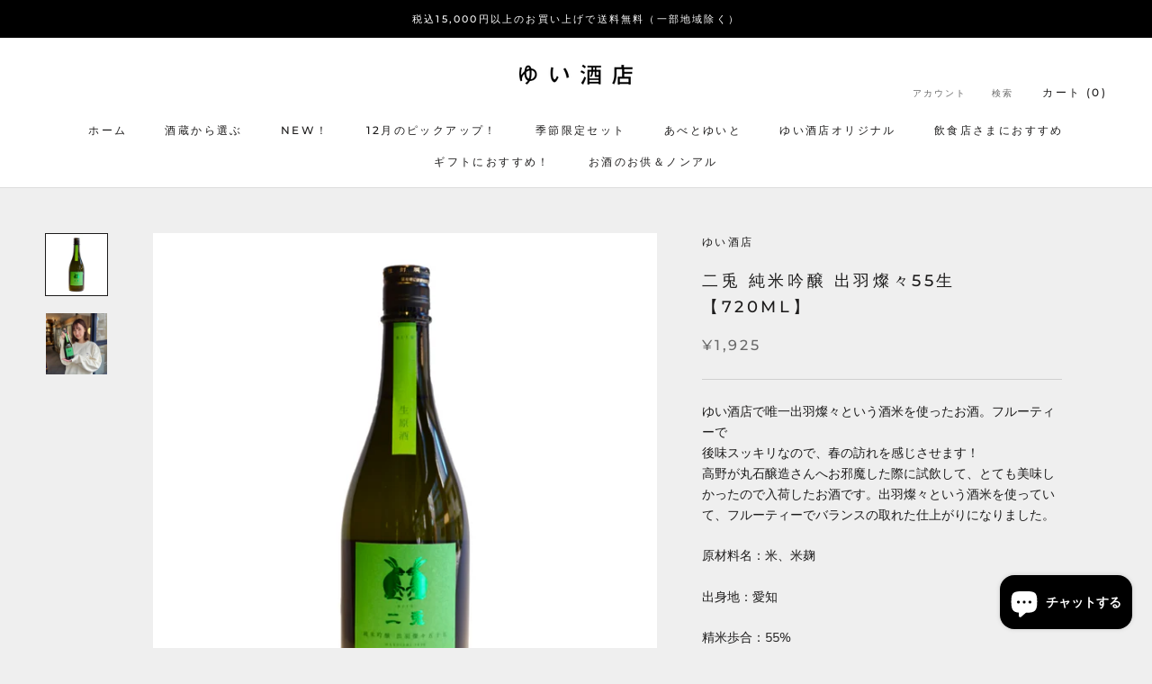

--- FILE ---
content_type: text/html; charset=utf-8
request_url: https://yuisake.com/products/%E4%BA%8C%E5%85%8E-%E7%B4%94%E7%B1%B3%E5%90%9F%E9%86%B8-%E5%87%BA%E7%BE%BD%E7%87%A6%E3%80%8555%E7%94%9F-720ml
body_size: 34003
content:
<!doctype html>

<html class="no-js" lang="ja">
  <head>
    <meta charset="utf-8"> 
    <meta http-equiv="X-UA-Compatible" content="IE=edge,chrome=1">
    <meta name="viewport" content="width=device-width, initial-scale=1.0, height=device-height, minimum-scale=1.0, maximum-scale=1.0">
    <meta name="theme-color" content="">

    <title>
      二兎 純米吟醸 出羽燦々55生【720ML】 &ndash; ゆい酒店
    </title><meta name="description" content="ゆい酒店で唯一出羽燦々という酒米を使ったお酒。フルーティーで後味スッキリなので、春の訪れを感じさせます！高野が丸石醸造さんへお邪魔した際に試飲して、とても美味しかったので入荷したお酒です。出羽燦々という酒米を使っていて、フルーティーでバランスの取れた仕上がりになりました。 原材料名：米、米麹 出身地：愛知 精米歩合：55% アルコール度数：16度 内容量：720ml 20歳以上であることを確認できない場合には、酒類の販売を控えております。"><link rel="canonical" href="https://yuisake.com/products/%e4%ba%8c%e5%85%8e-%e7%b4%94%e7%b1%b3%e5%90%9f%e9%86%b8-%e5%87%ba%e7%be%bd%e7%87%a6%e3%80%8555%e7%94%9f-720ml"><link rel="shortcut icon" href="//yuisake.com/cdn/shop/files/favicon_1_96x.png?v=1658071531" type="image/png"><meta property="og:type" content="product">
  <meta property="og:title" content="二兎 純米吟醸 出羽燦々55生【720ML】"><meta property="og:image" content="http://yuisake.com/cdn/shop/products/IMG_5685.jpg?v=1680249406">
    <meta property="og:image:secure_url" content="https://yuisake.com/cdn/shop/products/IMG_5685.jpg?v=1680249406">
    <meta property="og:image:width" content="3833">
    <meta property="og:image:height" content="3833"><meta property="product:price:amount" content="1,925">
  <meta property="product:price:currency" content="JPY"><meta property="og:description" content="ゆい酒店で唯一出羽燦々という酒米を使ったお酒。フルーティーで後味スッキリなので、春の訪れを感じさせます！高野が丸石醸造さんへお邪魔した際に試飲して、とても美味しかったので入荷したお酒です。出羽燦々という酒米を使っていて、フルーティーでバランスの取れた仕上がりになりました。 原材料名：米、米麹 出身地：愛知 精米歩合：55% アルコール度数：16度 内容量：720ml 20歳以上であることを確認できない場合には、酒類の販売を控えております。"><meta property="og:url" content="https://yuisake.com/products/%e4%ba%8c%e5%85%8e-%e7%b4%94%e7%b1%b3%e5%90%9f%e9%86%b8-%e5%87%ba%e7%be%bd%e7%87%a6%e3%80%8555%e7%94%9f-720ml">
<meta property="og:site_name" content="ゆい酒店"><meta name="twitter:card" content="summary"><meta name="twitter:title" content="二兎 純米吟醸 出羽燦々55生【720ML】">
  <meta name="twitter:description" content="ゆい酒店で唯一出羽燦々という酒米を使ったお酒。フルーティーで後味スッキリなので、春の訪れを感じさせます！高野が丸石醸造さんへお邪魔した際に試飲して、とても美味しかったので入荷したお酒です。出羽燦々という酒米を使っていて、フルーティーでバランスの取れた仕上がりになりました。

原材料名：米、米麹
出身地：愛知
精米歩合：55%
アルコール度数：16度
内容量：720ml
20歳以上であることを確認できない場合には、酒類の販売を控えております。">
  <meta name="twitter:image" content="https://yuisake.com/cdn/shop/products/IMG_5685_600x600_crop_center.jpg?v=1680249406">
    <style>
  @font-face {
  font-family: Montserrat;
  font-weight: 500;
  font-style: normal;
  font-display: fallback;
  src: url("//yuisake.com/cdn/fonts/montserrat/montserrat_n5.07ef3781d9c78c8b93c98419da7ad4fbeebb6635.woff2") format("woff2"),
       url("//yuisake.com/cdn/fonts/montserrat/montserrat_n5.adf9b4bd8b0e4f55a0b203cdd84512667e0d5e4d.woff") format("woff");
}

  @font-face {
  font-family: "Nunito Sans";
  font-weight: 400;
  font-style: normal;
  font-display: fallback;
  src: url("//yuisake.com/cdn/fonts/nunito_sans/nunitosans_n4.0276fe080df0ca4e6a22d9cb55aed3ed5ba6b1da.woff2") format("woff2"),
       url("//yuisake.com/cdn/fonts/nunito_sans/nunitosans_n4.b4964bee2f5e7fd9c3826447e73afe2baad607b7.woff") format("woff");
}


  @font-face {
  font-family: "Nunito Sans";
  font-weight: 700;
  font-style: normal;
  font-display: fallback;
  src: url("//yuisake.com/cdn/fonts/nunito_sans/nunitosans_n7.25d963ed46da26098ebeab731e90d8802d989fa5.woff2") format("woff2"),
       url("//yuisake.com/cdn/fonts/nunito_sans/nunitosans_n7.d32e3219b3d2ec82285d3027bd673efc61a996c8.woff") format("woff");
}

  @font-face {
  font-family: "Nunito Sans";
  font-weight: 400;
  font-style: italic;
  font-display: fallback;
  src: url("//yuisake.com/cdn/fonts/nunito_sans/nunitosans_i4.6e408730afac1484cf297c30b0e67c86d17fc586.woff2") format("woff2"),
       url("//yuisake.com/cdn/fonts/nunito_sans/nunitosans_i4.c9b6dcbfa43622b39a5990002775a8381942ae38.woff") format("woff");
}

  @font-face {
  font-family: "Nunito Sans";
  font-weight: 700;
  font-style: italic;
  font-display: fallback;
  src: url("//yuisake.com/cdn/fonts/nunito_sans/nunitosans_i7.8c1124729eec046a321e2424b2acf328c2c12139.woff2") format("woff2"),
       url("//yuisake.com/cdn/fonts/nunito_sans/nunitosans_i7.af4cda04357273e0996d21184432bcb14651a64d.woff") format("woff");
}


  :root {
    --heading-font-family : Montserrat, sans-serif;
    --heading-font-weight : 500;
    --heading-font-style  : normal;

    --text-font-family : "Nunito Sans", sans-serif;
    --text-font-weight : 400;
    --text-font-style  : normal;

    --base-text-font-size   : 14px;
    --default-text-font-size: 14px;--background          : #efefef;
    --background-rgb      : 239, 239, 239;
    --light-background    : #ffffff;
    --light-background-rgb: 255, 255, 255;
    --heading-color       : #1c1b1b;
    --text-color          : #1c1b1b;
    --text-color-rgb      : 28, 27, 27;
    --text-color-light    : #6a6a6a;
    --text-color-light-rgb: 106, 106, 106;
    --link-color          : #6a6a6a;
    --link-color-rgb      : 106, 106, 106;
    --border-color        : #cfcfcf;
    --border-color-rgb    : 207, 207, 207;

    --button-background    : #1c1b1b;
    --button-background-rgb: 28, 27, 27;
    --button-text-color    : #ffffff;

    --header-background       : #ffffff;
    --header-heading-color    : #1c1b1b;
    --header-light-text-color : #6a6a6a;
    --header-border-color     : #dddddd;

    --footer-background    : #ffffff;
    --footer-text-color    : #6a6a6a;
    --footer-heading-color : #1c1b1b;
    --footer-border-color  : #e9e9e9;

    --navigation-background      : #1c1b1b;
    --navigation-background-rgb  : 28, 27, 27;
    --navigation-text-color      : #ffffff;
    --navigation-text-color-light: rgba(255, 255, 255, 0.5);
    --navigation-border-color    : rgba(255, 255, 255, 0.25);

    --newsletter-popup-background     : #1c1b1b;
    --newsletter-popup-text-color     : #ffffff;
    --newsletter-popup-text-color-rgb : 255, 255, 255;

    --secondary-elements-background       : #1c1b1b;
    --secondary-elements-background-rgb   : 28, 27, 27;
    --secondary-elements-text-color       : #ffffff;
    --secondary-elements-text-color-light : rgba(255, 255, 255, 0.5);
    --secondary-elements-border-color     : rgba(255, 255, 255, 0.25);

    --product-sale-price-color    : #f94c43;
    --product-sale-price-color-rgb: 249, 76, 67;
    --product-star-rating: #f6a429;

    /* Shopify related variables */
    --payment-terms-background-color: #efefef;

    /* Products */

    --horizontal-spacing-four-products-per-row: 60px;
        --horizontal-spacing-two-products-per-row : 60px;

    --vertical-spacing-four-products-per-row: 60px;
        --vertical-spacing-two-products-per-row : 75px;

    /* Animation */
    --drawer-transition-timing: cubic-bezier(0.645, 0.045, 0.355, 1);
    --header-base-height: 80px; /* We set a default for browsers that do not support CSS variables */

    /* Cursors */
    --cursor-zoom-in-svg    : url(//yuisake.com/cdn/shop/t/2/assets/cursor-zoom-in.svg?v=170532930330058140181655976274);
    --cursor-zoom-in-2x-svg : url(//yuisake.com/cdn/shop/t/2/assets/cursor-zoom-in-2x.svg?v=56685658183649387561655976274);
  }
</style>

<script>
  // IE11 does not have support for CSS variables, so we have to polyfill them
  if (!(((window || {}).CSS || {}).supports && window.CSS.supports('(--a: 0)'))) {
    const script = document.createElement('script');
    script.type = 'text/javascript';
    script.src = 'https://cdn.jsdelivr.net/npm/css-vars-ponyfill@2';
    script.onload = function() {
      cssVars({});
    };

    document.getElementsByTagName('head')[0].appendChild(script);
  }
</script>

    <script>window.performance && window.performance.mark && window.performance.mark('shopify.content_for_header.start');</script><meta name="facebook-domain-verification" content="tr6c370jt3xumyhxtkr6wu32agtz6y">
<meta name="google-site-verification" content="08BBmggU6zT6ezc50EKcsjwcwHmvh3nN9P2oAtYsZyQ">
<meta id="shopify-digital-wallet" name="shopify-digital-wallet" content="/61504913625/digital_wallets/dialog">
<meta name="shopify-checkout-api-token" content="636dbf244178651aa52b93380134ddca">
<meta id="in-context-paypal-metadata" data-shop-id="61504913625" data-venmo-supported="false" data-environment="production" data-locale="ja_JP" data-paypal-v4="true" data-currency="JPY">
<link rel="alternate" type="application/json+oembed" href="https://yuisake.com/products/%e4%ba%8c%e5%85%8e-%e7%b4%94%e7%b1%b3%e5%90%9f%e9%86%b8-%e5%87%ba%e7%be%bd%e7%87%a6%e3%80%8555%e7%94%9f-720ml.oembed">
<script async="async" src="/checkouts/internal/preloads.js?locale=ja-JP"></script>
<link rel="preconnect" href="https://shop.app" crossorigin="anonymous">
<script async="async" src="https://shop.app/checkouts/internal/preloads.js?locale=ja-JP&shop_id=61504913625" crossorigin="anonymous"></script>
<script id="apple-pay-shop-capabilities" type="application/json">{"shopId":61504913625,"countryCode":"JP","currencyCode":"JPY","merchantCapabilities":["supports3DS"],"merchantId":"gid:\/\/shopify\/Shop\/61504913625","merchantName":"ゆい酒店","requiredBillingContactFields":["postalAddress","email","phone"],"requiredShippingContactFields":["postalAddress","email","phone"],"shippingType":"shipping","supportedNetworks":["visa","masterCard","amex","jcb","discover"],"total":{"type":"pending","label":"ゆい酒店","amount":"1.00"},"shopifyPaymentsEnabled":true,"supportsSubscriptions":true}</script>
<script id="shopify-features" type="application/json">{"accessToken":"636dbf244178651aa52b93380134ddca","betas":["rich-media-storefront-analytics"],"domain":"yuisake.com","predictiveSearch":false,"shopId":61504913625,"locale":"ja"}</script>
<script>var Shopify = Shopify || {};
Shopify.shop = "yui-sake-store.myshopify.com";
Shopify.locale = "ja";
Shopify.currency = {"active":"JPY","rate":"1.0"};
Shopify.country = "JP";
Shopify.theme = {"name":"Prestige","id":133556469977,"schema_name":"Prestige","schema_version":"5.7.0","theme_store_id":855,"role":"main"};
Shopify.theme.handle = "null";
Shopify.theme.style = {"id":null,"handle":null};
Shopify.cdnHost = "yuisake.com/cdn";
Shopify.routes = Shopify.routes || {};
Shopify.routes.root = "/";</script>
<script type="module">!function(o){(o.Shopify=o.Shopify||{}).modules=!0}(window);</script>
<script>!function(o){function n(){var o=[];function n(){o.push(Array.prototype.slice.apply(arguments))}return n.q=o,n}var t=o.Shopify=o.Shopify||{};t.loadFeatures=n(),t.autoloadFeatures=n()}(window);</script>
<script>
  window.ShopifyPay = window.ShopifyPay || {};
  window.ShopifyPay.apiHost = "shop.app\/pay";
  window.ShopifyPay.redirectState = null;
</script>
<script id="shop-js-analytics" type="application/json">{"pageType":"product"}</script>
<script defer="defer" async type="module" src="//yuisake.com/cdn/shopifycloud/shop-js/modules/v2/client.init-shop-cart-sync_DLd17SO6.ja.esm.js"></script>
<script defer="defer" async type="module" src="//yuisake.com/cdn/shopifycloud/shop-js/modules/v2/chunk.common_Df7BE-Gc.esm.js"></script>
<script type="module">
  await import("//yuisake.com/cdn/shopifycloud/shop-js/modules/v2/client.init-shop-cart-sync_DLd17SO6.ja.esm.js");
await import("//yuisake.com/cdn/shopifycloud/shop-js/modules/v2/chunk.common_Df7BE-Gc.esm.js");

  window.Shopify.SignInWithShop?.initShopCartSync?.({"fedCMEnabled":true,"windoidEnabled":true});

</script>
<script>
  window.Shopify = window.Shopify || {};
  if (!window.Shopify.featureAssets) window.Shopify.featureAssets = {};
  window.Shopify.featureAssets['shop-js'] = {"shop-cart-sync":["modules/v2/client.shop-cart-sync_87dHhnUi.ja.esm.js","modules/v2/chunk.common_Df7BE-Gc.esm.js"],"init-fed-cm":["modules/v2/client.init-fed-cm_CiWSrATI.ja.esm.js","modules/v2/chunk.common_Df7BE-Gc.esm.js"],"init-shop-email-lookup-coordinator":["modules/v2/client.init-shop-email-lookup-coordinator_CVNKFyLo.ja.esm.js","modules/v2/chunk.common_Df7BE-Gc.esm.js"],"shop-cash-offers":["modules/v2/client.shop-cash-offers_zLTUpRCm.ja.esm.js","modules/v2/chunk.common_Df7BE-Gc.esm.js","modules/v2/chunk.modal_B8ahN1Xw.esm.js"],"init-shop-cart-sync":["modules/v2/client.init-shop-cart-sync_DLd17SO6.ja.esm.js","modules/v2/chunk.common_Df7BE-Gc.esm.js"],"init-windoid":["modules/v2/client.init-windoid_CbbVICvP.ja.esm.js","modules/v2/chunk.common_Df7BE-Gc.esm.js"],"shop-toast-manager":["modules/v2/client.shop-toast-manager_CkwOieVs.ja.esm.js","modules/v2/chunk.common_Df7BE-Gc.esm.js"],"pay-button":["modules/v2/client.pay-button_HUzgBJUV.ja.esm.js","modules/v2/chunk.common_Df7BE-Gc.esm.js"],"shop-button":["modules/v2/client.shop-button_CEBKD9cA.ja.esm.js","modules/v2/chunk.common_Df7BE-Gc.esm.js"],"shop-login-button":["modules/v2/client.shop-login-button_B2H74rC0.ja.esm.js","modules/v2/chunk.common_Df7BE-Gc.esm.js","modules/v2/chunk.modal_B8ahN1Xw.esm.js"],"avatar":["modules/v2/client.avatar_BTnouDA3.ja.esm.js"],"shop-follow-button":["modules/v2/client.shop-follow-button_C7nCdBVe.ja.esm.js","modules/v2/chunk.common_Df7BE-Gc.esm.js","modules/v2/chunk.modal_B8ahN1Xw.esm.js"],"init-customer-accounts-sign-up":["modules/v2/client.init-customer-accounts-sign-up_B6qw37V3.ja.esm.js","modules/v2/client.shop-login-button_B2H74rC0.ja.esm.js","modules/v2/chunk.common_Df7BE-Gc.esm.js","modules/v2/chunk.modal_B8ahN1Xw.esm.js"],"init-shop-for-new-customer-accounts":["modules/v2/client.init-shop-for-new-customer-accounts_B_nAxFZh.ja.esm.js","modules/v2/client.shop-login-button_B2H74rC0.ja.esm.js","modules/v2/chunk.common_Df7BE-Gc.esm.js","modules/v2/chunk.modal_B8ahN1Xw.esm.js"],"init-customer-accounts":["modules/v2/client.init-customer-accounts_BOkAE9dx.ja.esm.js","modules/v2/client.shop-login-button_B2H74rC0.ja.esm.js","modules/v2/chunk.common_Df7BE-Gc.esm.js","modules/v2/chunk.modal_B8ahN1Xw.esm.js"],"checkout-modal":["modules/v2/client.checkout-modal_DXwRIaHQ.ja.esm.js","modules/v2/chunk.common_Df7BE-Gc.esm.js","modules/v2/chunk.modal_B8ahN1Xw.esm.js"],"lead-capture":["modules/v2/client.lead-capture_lLTsAwMY.ja.esm.js","modules/v2/chunk.common_Df7BE-Gc.esm.js","modules/v2/chunk.modal_B8ahN1Xw.esm.js"],"shop-login":["modules/v2/client.shop-login_CxYAcntH.ja.esm.js","modules/v2/chunk.common_Df7BE-Gc.esm.js","modules/v2/chunk.modal_B8ahN1Xw.esm.js"],"payment-terms":["modules/v2/client.payment-terms_gWC4famL.ja.esm.js","modules/v2/chunk.common_Df7BE-Gc.esm.js","modules/v2/chunk.modal_B8ahN1Xw.esm.js"]};
</script>
<script>(function() {
  var isLoaded = false;
  function asyncLoad() {
    if (isLoaded) return;
    isLoaded = true;
    var urls = ["https:\/\/av-northern-apps.com\/js\/agecheckerplus_mG35tH2eGxRu7PQW.js?shop=yui-sake-store.myshopify.com","https:\/\/dd-gift.herokuapp.com\/dd-gift.js?shop=yui-sake-store.myshopify.com","https:\/\/subscription-script2-pr.firebaseapp.com\/script.js?shop=yui-sake-store.myshopify.com"];
    for (var i = 0; i < urls.length; i++) {
      var s = document.createElement('script');
      s.type = 'text/javascript';
      s.async = true;
      s.src = urls[i];
      var x = document.getElementsByTagName('script')[0];
      x.parentNode.insertBefore(s, x);
    }
  };
  if(window.attachEvent) {
    window.attachEvent('onload', asyncLoad);
  } else {
    window.addEventListener('load', asyncLoad, false);
  }
})();</script>
<script id="__st">var __st={"a":61504913625,"offset":32400,"reqid":"421e6b0e-d2fe-44a0-aab2-46a07c1ee5de-1765100763","pageurl":"yuisake.com\/products\/%E4%BA%8C%E5%85%8E-%E7%B4%94%E7%B1%B3%E5%90%9F%E9%86%B8-%E5%87%BA%E7%BE%BD%E7%87%A6%E3%80%8555%E7%94%9F-720ml","u":"e5ebb4bdd88f","p":"product","rtyp":"product","rid":8119324049625};</script>
<script>window.ShopifyPaypalV4VisibilityTracking = true;</script>
<script id="captcha-bootstrap">!function(){'use strict';const t='contact',e='account',n='new_comment',o=[[t,t],['blogs',n],['comments',n],[t,'customer']],c=[[e,'customer_login'],[e,'guest_login'],[e,'recover_customer_password'],[e,'create_customer']],r=t=>t.map((([t,e])=>`form[action*='/${t}']:not([data-nocaptcha='true']) input[name='form_type'][value='${e}']`)).join(','),a=t=>()=>t?[...document.querySelectorAll(t)].map((t=>t.form)):[];function s(){const t=[...o],e=r(t);return a(e)}const i='password',u='form_key',d=['recaptcha-v3-token','g-recaptcha-response','h-captcha-response',i],f=()=>{try{return window.sessionStorage}catch{return}},m='__shopify_v',_=t=>t.elements[u];function p(t,e,n=!1){try{const o=window.sessionStorage,c=JSON.parse(o.getItem(e)),{data:r}=function(t){const{data:e,action:n}=t;return t[m]||n?{data:e,action:n}:{data:t,action:n}}(c);for(const[e,n]of Object.entries(r))t.elements[e]&&(t.elements[e].value=n);n&&o.removeItem(e)}catch(o){console.error('form repopulation failed',{error:o})}}const l='form_type',E='cptcha';function T(t){t.dataset[E]=!0}const w=window,h=w.document,L='Shopify',v='ce_forms',y='captcha';let A=!1;((t,e)=>{const n=(g='f06e6c50-85a8-45c8-87d0-21a2b65856fe',I='https://cdn.shopify.com/shopifycloud/storefront-forms-hcaptcha/ce_storefront_forms_captcha_hcaptcha.v1.5.2.iife.js',D={infoText:'hCaptchaによる保護',privacyText:'プライバシー',termsText:'利用規約'},(t,e,n)=>{const o=w[L][v],c=o.bindForm;if(c)return c(t,g,e,D).then(n);var r;o.q.push([[t,g,e,D],n]),r=I,A||(h.body.append(Object.assign(h.createElement('script'),{id:'captcha-provider',async:!0,src:r})),A=!0)});var g,I,D;w[L]=w[L]||{},w[L][v]=w[L][v]||{},w[L][v].q=[],w[L][y]=w[L][y]||{},w[L][y].protect=function(t,e){n(t,void 0,e),T(t)},Object.freeze(w[L][y]),function(t,e,n,w,h,L){const[v,y,A,g]=function(t,e,n){const i=e?o:[],u=t?c:[],d=[...i,...u],f=r(d),m=r(i),_=r(d.filter((([t,e])=>n.includes(e))));return[a(f),a(m),a(_),s()]}(w,h,L),I=t=>{const e=t.target;return e instanceof HTMLFormElement?e:e&&e.form},D=t=>v().includes(t);t.addEventListener('submit',(t=>{const e=I(t);if(!e)return;const n=D(e)&&!e.dataset.hcaptchaBound&&!e.dataset.recaptchaBound,o=_(e),c=g().includes(e)&&(!o||!o.value);(n||c)&&t.preventDefault(),c&&!n&&(function(t){try{if(!f())return;!function(t){const e=f();if(!e)return;const n=_(t);if(!n)return;const o=n.value;o&&e.removeItem(o)}(t);const e=Array.from(Array(32),(()=>Math.random().toString(36)[2])).join('');!function(t,e){_(t)||t.append(Object.assign(document.createElement('input'),{type:'hidden',name:u})),t.elements[u].value=e}(t,e),function(t,e){const n=f();if(!n)return;const o=[...t.querySelectorAll(`input[type='${i}']`)].map((({name:t})=>t)),c=[...d,...o],r={};for(const[a,s]of new FormData(t).entries())c.includes(a)||(r[a]=s);n.setItem(e,JSON.stringify({[m]:1,action:t.action,data:r}))}(t,e)}catch(e){console.error('failed to persist form',e)}}(e),e.submit())}));const S=(t,e)=>{t&&!t.dataset[E]&&(n(t,e.some((e=>e===t))),T(t))};for(const o of['focusin','change'])t.addEventListener(o,(t=>{const e=I(t);D(e)&&S(e,y())}));const B=e.get('form_key'),M=e.get(l),P=B&&M;t.addEventListener('DOMContentLoaded',(()=>{const t=y();if(P)for(const e of t)e.elements[l].value===M&&p(e,B);[...new Set([...A(),...v().filter((t=>'true'===t.dataset.shopifyCaptcha))])].forEach((e=>S(e,t)))}))}(h,new URLSearchParams(w.location.search),n,t,e,['guest_login'])})(!0,!0)}();</script>
<script integrity="sha256-52AcMU7V7pcBOXWImdc/TAGTFKeNjmkeM1Pvks/DTgc=" data-source-attribution="shopify.loadfeatures" defer="defer" src="//yuisake.com/cdn/shopifycloud/storefront/assets/storefront/load_feature-81c60534.js" crossorigin="anonymous"></script>
<script crossorigin="anonymous" defer="defer" src="//yuisake.com/cdn/shopifycloud/storefront/assets/shopify_pay/storefront-65b4c6d7.js?v=20250812"></script>
<script data-source-attribution="shopify.dynamic_checkout.dynamic.init">var Shopify=Shopify||{};Shopify.PaymentButton=Shopify.PaymentButton||{isStorefrontPortableWallets:!0,init:function(){window.Shopify.PaymentButton.init=function(){};var t=document.createElement("script");t.src="https://yuisake.com/cdn/shopifycloud/portable-wallets/latest/portable-wallets.ja.js",t.type="module",document.head.appendChild(t)}};
</script>
<script data-source-attribution="shopify.dynamic_checkout.buyer_consent">
  function portableWalletsHideBuyerConsent(e){var t=document.getElementById("shopify-buyer-consent"),n=document.getElementById("shopify-subscription-policy-button");t&&n&&(t.classList.add("hidden"),t.setAttribute("aria-hidden","true"),n.removeEventListener("click",e))}function portableWalletsShowBuyerConsent(e){var t=document.getElementById("shopify-buyer-consent"),n=document.getElementById("shopify-subscription-policy-button");t&&n&&(t.classList.remove("hidden"),t.removeAttribute("aria-hidden"),n.addEventListener("click",e))}window.Shopify?.PaymentButton&&(window.Shopify.PaymentButton.hideBuyerConsent=portableWalletsHideBuyerConsent,window.Shopify.PaymentButton.showBuyerConsent=portableWalletsShowBuyerConsent);
</script>
<script>
  function portableWalletsCleanup(e){e&&e.src&&console.error("Failed to load portable wallets script "+e.src);var t=document.querySelectorAll("shopify-accelerated-checkout .shopify-payment-button__skeleton, shopify-accelerated-checkout-cart .wallet-cart-button__skeleton"),e=document.getElementById("shopify-buyer-consent");for(let e=0;e<t.length;e++)t[e].remove();e&&e.remove()}function portableWalletsNotLoadedAsModule(e){e instanceof ErrorEvent&&"string"==typeof e.message&&e.message.includes("import.meta")&&"string"==typeof e.filename&&e.filename.includes("portable-wallets")&&(window.removeEventListener("error",portableWalletsNotLoadedAsModule),window.Shopify.PaymentButton.failedToLoad=e,"loading"===document.readyState?document.addEventListener("DOMContentLoaded",window.Shopify.PaymentButton.init):window.Shopify.PaymentButton.init())}window.addEventListener("error",portableWalletsNotLoadedAsModule);
</script>

<script type="module" src="https://yuisake.com/cdn/shopifycloud/portable-wallets/latest/portable-wallets.ja.js" onError="portableWalletsCleanup(this)" crossorigin="anonymous"></script>
<script nomodule>
  document.addEventListener("DOMContentLoaded", portableWalletsCleanup);
</script>

<link id="shopify-accelerated-checkout-styles" rel="stylesheet" media="screen" href="https://yuisake.com/cdn/shopifycloud/portable-wallets/latest/accelerated-checkout-backwards-compat.css" crossorigin="anonymous">
<style id="shopify-accelerated-checkout-cart">
        #shopify-buyer-consent {
  margin-top: 1em;
  display: inline-block;
  width: 100%;
}

#shopify-buyer-consent.hidden {
  display: none;
}

#shopify-subscription-policy-button {
  background: none;
  border: none;
  padding: 0;
  text-decoration: underline;
  font-size: inherit;
  cursor: pointer;
}

#shopify-subscription-policy-button::before {
  box-shadow: none;
}

      </style>

<script>window.performance && window.performance.mark && window.performance.mark('shopify.content_for_header.end');</script>

    <link rel="stylesheet" href="//yuisake.com/cdn/shop/t/2/assets/theme.css?v=62441372190441597211655976263">

    <script>// This allows to expose several variables to the global scope, to be used in scripts
      window.theme = {
        pageType: "product",
        moneyFormat: "¥{{amount_no_decimals}}",
        moneyWithCurrencyFormat: "¥{{amount_no_decimals}} ",
        currencyCodeEnabled: false,
        productImageSize: "natural",
        searchMode: "product,article,page",
        showPageTransition: false,
        showElementStaggering: true,
        showImageZooming: true
      };

      window.routes = {
        rootUrl: "\/",
        rootUrlWithoutSlash: '',
        cartUrl: "\/cart",
        cartAddUrl: "\/cart\/add",
        cartChangeUrl: "\/cart\/change",
        searchUrl: "\/search",
        productRecommendationsUrl: "\/recommendations\/products"
      };

      window.languages = {
        cartAddNote: "注文メモを追加",
        cartEditNote: "注文メモを変更",
        productImageLoadingError: "この画像を読み込めませんでした。 ページをリロードしてください。",
        productFormAddToCart: "カートに追加する",
        productFormUnavailable: "お取り扱いできません",
        productFormSoldOut: "売り切れ",
        shippingEstimatorOneResult: "1つのオプションが利用可能：",
        shippingEstimatorMoreResults: "{{count}}つのオプションが利用可能：",
        shippingEstimatorNoResults: "配送が見つかりませんでした"
      };

      window.lazySizesConfig = {
        loadHidden: false,
        hFac: 0.5,
        expFactor: 2,
        ricTimeout: 150,
        lazyClass: 'Image--lazyLoad',
        loadingClass: 'Image--lazyLoading',
        loadedClass: 'Image--lazyLoaded'
      };

      document.documentElement.className = document.documentElement.className.replace('no-js', 'js');
      document.documentElement.style.setProperty('--window-height', window.innerHeight + 'px');

      // We do a quick detection of some features (we could use Modernizr but for so little...)
      (function() {
        document.documentElement.className += ((window.CSS && window.CSS.supports('(position: sticky) or (position: -webkit-sticky)')) ? ' supports-sticky' : ' no-supports-sticky');
        document.documentElement.className += (window.matchMedia('(-moz-touch-enabled: 1), (hover: none)')).matches ? ' no-supports-hover' : ' supports-hover';
      }());

      
    </script>

    <script src="//yuisake.com/cdn/shop/t/2/assets/lazysizes.min.js?v=174358363404432586981655976261" async></script><script src="//yuisake.com/cdn/shop/t/2/assets/libs.min.js?v=26178543184394469741655976262" defer></script>
    <script src="//yuisake.com/cdn/shop/t/2/assets/theme.js?v=116291210821653663351655976263" defer></script>
    <script src="//yuisake.com/cdn/shop/t/2/assets/custom.js?v=183944157590872491501655976261" defer></script>

    <script>
      (function () {
        window.onpageshow = function() {
          if (window.theme.showPageTransition) {
            var pageTransition = document.querySelector('.PageTransition');

            if (pageTransition) {
              pageTransition.style.visibility = 'visible';
              pageTransition.style.opacity = '0';
            }
          }

          // When the page is loaded from the cache, we have to reload the cart content
          document.documentElement.dispatchEvent(new CustomEvent('cart:refresh', {
            bubbles: true
          }));
        };
      })();
    </script>

    
  <script type="application/ld+json">
  {
    "@context": "http://schema.org",
    "@type": "Product",
    "offers": [{
          "@type": "Offer",
          "name": "Default Title",
          "availability":"https://schema.org/OutOfStock",
          "price": 1925.0,
          "priceCurrency": "JPY",
          "priceValidUntil": "2025-12-17","sku": "MAR082","url": "/products/%E4%BA%8C%E5%85%8E-%E7%B4%94%E7%B1%B3%E5%90%9F%E9%86%B8-%E5%87%BA%E7%BE%BD%E7%87%A6%E3%80%8555%E7%94%9F-720ml?variant=43773999775961"
        }
],
      "gtin13": "4953867040138",
      "productId": "4953867040138",
    "brand": {
      "name": "ゆい酒店"
    },
    "name": "二兎 純米吟醸 出羽燦々55生【720ML】",
    "description": "ゆい酒店で唯一出羽燦々という酒米を使ったお酒。フルーティーで後味スッキリなので、春の訪れを感じさせます！高野が丸石醸造さんへお邪魔した際に試飲して、とても美味しかったので入荷したお酒です。出羽燦々という酒米を使っていて、フルーティーでバランスの取れた仕上がりになりました。\n\n原材料名：米、米麹\n出身地：愛知\n精米歩合：55%\nアルコール度数：16度\n内容量：720ml\n20歳以上であることを確認できない場合には、酒類の販売を控えております。",
    "category": "日本酒",
    "url": "/products/%E4%BA%8C%E5%85%8E-%E7%B4%94%E7%B1%B3%E5%90%9F%E9%86%B8-%E5%87%BA%E7%BE%BD%E7%87%A6%E3%80%8555%E7%94%9F-720ml",
    "sku": "MAR082",
    "image": {
      "@type": "ImageObject",
      "url": "https://yuisake.com/cdn/shop/products/IMG_5685_1024x.jpg?v=1680249406",
      "image": "https://yuisake.com/cdn/shop/products/IMG_5685_1024x.jpg?v=1680249406",
      "name": "二兎 純米吟醸 出羽燦々 55生 720ml",
      "width": "1024",
      "height": "1024"
    }
  }
  </script>



  <script type="application/ld+json">
  {
    "@context": "http://schema.org",
    "@type": "BreadcrumbList",
  "itemListElement": [{
      "@type": "ListItem",
      "position": 1,
      "name": "ホームページ",
      "item": "https://yuisake.com"
    },{
          "@type": "ListItem",
          "position": 2,
          "name": "二兎 純米吟醸 出羽燦々55生【720ML】",
          "item": "https://yuisake.com/products/%E4%BA%8C%E5%85%8E-%E7%B4%94%E7%B1%B3%E5%90%9F%E9%86%B8-%E5%87%BA%E7%BE%BD%E7%87%A6%E3%80%8555%E7%94%9F-720ml"
        }]
  }
  </script>

  <script src="https://cdn.shopify.com/extensions/7bc9bb47-adfa-4267-963e-cadee5096caf/inbox-1252/assets/inbox-chat-loader.js" type="text/javascript" defer="defer"></script>
<link href="https://monorail-edge.shopifysvc.com" rel="dns-prefetch">
<script>(function(){if ("sendBeacon" in navigator && "performance" in window) {try {var session_token_from_headers = performance.getEntriesByType('navigation')[0].serverTiming.find(x => x.name == '_s').description;} catch {var session_token_from_headers = undefined;}var session_cookie_matches = document.cookie.match(/_shopify_s=([^;]*)/);var session_token_from_cookie = session_cookie_matches && session_cookie_matches.length === 2 ? session_cookie_matches[1] : "";var session_token = session_token_from_headers || session_token_from_cookie || "";function handle_abandonment_event(e) {var entries = performance.getEntries().filter(function(entry) {return /monorail-edge.shopifysvc.com/.test(entry.name);});if (!window.abandonment_tracked && entries.length === 0) {window.abandonment_tracked = true;var currentMs = Date.now();var navigation_start = performance.timing.navigationStart;var payload = {shop_id: 61504913625,url: window.location.href,navigation_start,duration: currentMs - navigation_start,session_token,page_type: "product"};window.navigator.sendBeacon("https://monorail-edge.shopifysvc.com/v1/produce", JSON.stringify({schema_id: "online_store_buyer_site_abandonment/1.1",payload: payload,metadata: {event_created_at_ms: currentMs,event_sent_at_ms: currentMs}}));}}window.addEventListener('pagehide', handle_abandonment_event);}}());</script>
<script id="web-pixels-manager-setup">(function e(e,d,r,n,o){if(void 0===o&&(o={}),!Boolean(null===(a=null===(i=window.Shopify)||void 0===i?void 0:i.analytics)||void 0===a?void 0:a.replayQueue)){var i,a;window.Shopify=window.Shopify||{};var t=window.Shopify;t.analytics=t.analytics||{};var s=t.analytics;s.replayQueue=[],s.publish=function(e,d,r){return s.replayQueue.push([e,d,r]),!0};try{self.performance.mark("wpm:start")}catch(e){}var l=function(){var e={modern:/Edge?\/(1{2}[4-9]|1[2-9]\d|[2-9]\d{2}|\d{4,})\.\d+(\.\d+|)|Firefox\/(1{2}[4-9]|1[2-9]\d|[2-9]\d{2}|\d{4,})\.\d+(\.\d+|)|Chrom(ium|e)\/(9{2}|\d{3,})\.\d+(\.\d+|)|(Maci|X1{2}).+ Version\/(15\.\d+|(1[6-9]|[2-9]\d|\d{3,})\.\d+)([,.]\d+|)( \(\w+\)|)( Mobile\/\w+|) Safari\/|Chrome.+OPR\/(9{2}|\d{3,})\.\d+\.\d+|(CPU[ +]OS|iPhone[ +]OS|CPU[ +]iPhone|CPU IPhone OS|CPU iPad OS)[ +]+(15[._]\d+|(1[6-9]|[2-9]\d|\d{3,})[._]\d+)([._]\d+|)|Android:?[ /-](13[3-9]|1[4-9]\d|[2-9]\d{2}|\d{4,})(\.\d+|)(\.\d+|)|Android.+Firefox\/(13[5-9]|1[4-9]\d|[2-9]\d{2}|\d{4,})\.\d+(\.\d+|)|Android.+Chrom(ium|e)\/(13[3-9]|1[4-9]\d|[2-9]\d{2}|\d{4,})\.\d+(\.\d+|)|SamsungBrowser\/([2-9]\d|\d{3,})\.\d+/,legacy:/Edge?\/(1[6-9]|[2-9]\d|\d{3,})\.\d+(\.\d+|)|Firefox\/(5[4-9]|[6-9]\d|\d{3,})\.\d+(\.\d+|)|Chrom(ium|e)\/(5[1-9]|[6-9]\d|\d{3,})\.\d+(\.\d+|)([\d.]+$|.*Safari\/(?![\d.]+ Edge\/[\d.]+$))|(Maci|X1{2}).+ Version\/(10\.\d+|(1[1-9]|[2-9]\d|\d{3,})\.\d+)([,.]\d+|)( \(\w+\)|)( Mobile\/\w+|) Safari\/|Chrome.+OPR\/(3[89]|[4-9]\d|\d{3,})\.\d+\.\d+|(CPU[ +]OS|iPhone[ +]OS|CPU[ +]iPhone|CPU IPhone OS|CPU iPad OS)[ +]+(10[._]\d+|(1[1-9]|[2-9]\d|\d{3,})[._]\d+)([._]\d+|)|Android:?[ /-](13[3-9]|1[4-9]\d|[2-9]\d{2}|\d{4,})(\.\d+|)(\.\d+|)|Mobile Safari.+OPR\/([89]\d|\d{3,})\.\d+\.\d+|Android.+Firefox\/(13[5-9]|1[4-9]\d|[2-9]\d{2}|\d{4,})\.\d+(\.\d+|)|Android.+Chrom(ium|e)\/(13[3-9]|1[4-9]\d|[2-9]\d{2}|\d{4,})\.\d+(\.\d+|)|Android.+(UC? ?Browser|UCWEB|U3)[ /]?(15\.([5-9]|\d{2,})|(1[6-9]|[2-9]\d|\d{3,})\.\d+)\.\d+|SamsungBrowser\/(5\.\d+|([6-9]|\d{2,})\.\d+)|Android.+MQ{2}Browser\/(14(\.(9|\d{2,})|)|(1[5-9]|[2-9]\d|\d{3,})(\.\d+|))(\.\d+|)|K[Aa][Ii]OS\/(3\.\d+|([4-9]|\d{2,})\.\d+)(\.\d+|)/},d=e.modern,r=e.legacy,n=navigator.userAgent;return n.match(d)?"modern":n.match(r)?"legacy":"unknown"}(),u="modern"===l?"modern":"legacy",c=(null!=n?n:{modern:"",legacy:""})[u],f=function(e){return[e.baseUrl,"/wpm","/b",e.hashVersion,"modern"===e.buildTarget?"m":"l",".js"].join("")}({baseUrl:d,hashVersion:r,buildTarget:u}),m=function(e){var d=e.version,r=e.bundleTarget,n=e.surface,o=e.pageUrl,i=e.monorailEndpoint;return{emit:function(e){var a=e.status,t=e.errorMsg,s=(new Date).getTime(),l=JSON.stringify({metadata:{event_sent_at_ms:s},events:[{schema_id:"web_pixels_manager_load/3.1",payload:{version:d,bundle_target:r,page_url:o,status:a,surface:n,error_msg:t},metadata:{event_created_at_ms:s}}]});if(!i)return console&&console.warn&&console.warn("[Web Pixels Manager] No Monorail endpoint provided, skipping logging."),!1;try{return self.navigator.sendBeacon.bind(self.navigator)(i,l)}catch(e){}var u=new XMLHttpRequest;try{return u.open("POST",i,!0),u.setRequestHeader("Content-Type","text/plain"),u.send(l),!0}catch(e){return console&&console.warn&&console.warn("[Web Pixels Manager] Got an unhandled error while logging to Monorail."),!1}}}}({version:r,bundleTarget:l,surface:e.surface,pageUrl:self.location.href,monorailEndpoint:e.monorailEndpoint});try{o.browserTarget=l,function(e){var d=e.src,r=e.async,n=void 0===r||r,o=e.onload,i=e.onerror,a=e.sri,t=e.scriptDataAttributes,s=void 0===t?{}:t,l=document.createElement("script"),u=document.querySelector("head"),c=document.querySelector("body");if(l.async=n,l.src=d,a&&(l.integrity=a,l.crossOrigin="anonymous"),s)for(var f in s)if(Object.prototype.hasOwnProperty.call(s,f))try{l.dataset[f]=s[f]}catch(e){}if(o&&l.addEventListener("load",o),i&&l.addEventListener("error",i),u)u.appendChild(l);else{if(!c)throw new Error("Did not find a head or body element to append the script");c.appendChild(l)}}({src:f,async:!0,onload:function(){if(!function(){var e,d;return Boolean(null===(d=null===(e=window.Shopify)||void 0===e?void 0:e.analytics)||void 0===d?void 0:d.initialized)}()){var d=window.webPixelsManager.init(e)||void 0;if(d){var r=window.Shopify.analytics;r.replayQueue.forEach((function(e){var r=e[0],n=e[1],o=e[2];d.publishCustomEvent(r,n,o)})),r.replayQueue=[],r.publish=d.publishCustomEvent,r.visitor=d.visitor,r.initialized=!0}}},onerror:function(){return m.emit({status:"failed",errorMsg:"".concat(f," has failed to load")})},sri:function(e){var d=/^sha384-[A-Za-z0-9+/=]+$/;return"string"==typeof e&&d.test(e)}(c)?c:"",scriptDataAttributes:o}),m.emit({status:"loading"})}catch(e){m.emit({status:"failed",errorMsg:(null==e?void 0:e.message)||"Unknown error"})}}})({shopId: 61504913625,storefrontBaseUrl: "https://yuisake.com",extensionsBaseUrl: "https://extensions.shopifycdn.com/cdn/shopifycloud/web-pixels-manager",monorailEndpoint: "https://monorail-edge.shopifysvc.com/unstable/produce_batch",surface: "storefront-renderer",enabledBetaFlags: ["2dca8a86"],webPixelsConfigList: [{"id":"127533273","configuration":"{\"pixel_id\":\"611253860262386\",\"pixel_type\":\"facebook_pixel\",\"metaapp_system_user_token\":\"-\"}","eventPayloadVersion":"v1","runtimeContext":"OPEN","scriptVersion":"ca16bc87fe92b6042fbaa3acc2fbdaa6","type":"APP","apiClientId":2329312,"privacyPurposes":["ANALYTICS","MARKETING","SALE_OF_DATA"],"dataSharingAdjustments":{"protectedCustomerApprovalScopes":["read_customer_address","read_customer_email","read_customer_name","read_customer_personal_data","read_customer_phone"]}},{"id":"75333849","eventPayloadVersion":"v1","runtimeContext":"LAX","scriptVersion":"1","type":"CUSTOM","privacyPurposes":["ANALYTICS"],"name":"Google Analytics tag (migrated)"},{"id":"shopify-app-pixel","configuration":"{}","eventPayloadVersion":"v1","runtimeContext":"STRICT","scriptVersion":"0450","apiClientId":"shopify-pixel","type":"APP","privacyPurposes":["ANALYTICS","MARKETING"]},{"id":"shopify-custom-pixel","eventPayloadVersion":"v1","runtimeContext":"LAX","scriptVersion":"0450","apiClientId":"shopify-pixel","type":"CUSTOM","privacyPurposes":["ANALYTICS","MARKETING"]}],isMerchantRequest: false,initData: {"shop":{"name":"ゆい酒店","paymentSettings":{"currencyCode":"JPY"},"myshopifyDomain":"yui-sake-store.myshopify.com","countryCode":"JP","storefrontUrl":"https:\/\/yuisake.com"},"customer":null,"cart":null,"checkout":null,"productVariants":[{"price":{"amount":1925.0,"currencyCode":"JPY"},"product":{"title":"二兎 純米吟醸 出羽燦々55生【720ML】","vendor":"ゆい酒店","id":"8119324049625","untranslatedTitle":"二兎 純米吟醸 出羽燦々55生【720ML】","url":"\/products\/%E4%BA%8C%E5%85%8E-%E7%B4%94%E7%B1%B3%E5%90%9F%E9%86%B8-%E5%87%BA%E7%BE%BD%E7%87%A6%E3%80%8555%E7%94%9F-720ml","type":"日本酒"},"id":"43773999775961","image":{"src":"\/\/yuisake.com\/cdn\/shop\/products\/IMG_5685.jpg?v=1680249406"},"sku":"MAR082","title":"Default Title","untranslatedTitle":"Default Title"}],"purchasingCompany":null},},"https://yuisake.com/cdn","ae1676cfwd2530674p4253c800m34e853cb",{"modern":"","legacy":""},{"shopId":"61504913625","storefrontBaseUrl":"https:\/\/yuisake.com","extensionBaseUrl":"https:\/\/extensions.shopifycdn.com\/cdn\/shopifycloud\/web-pixels-manager","surface":"storefront-renderer","enabledBetaFlags":"[\"2dca8a86\"]","isMerchantRequest":"false","hashVersion":"ae1676cfwd2530674p4253c800m34e853cb","publish":"custom","events":"[[\"page_viewed\",{}],[\"product_viewed\",{\"productVariant\":{\"price\":{\"amount\":1925.0,\"currencyCode\":\"JPY\"},\"product\":{\"title\":\"二兎 純米吟醸 出羽燦々55生【720ML】\",\"vendor\":\"ゆい酒店\",\"id\":\"8119324049625\",\"untranslatedTitle\":\"二兎 純米吟醸 出羽燦々55生【720ML】\",\"url\":\"\/products\/%E4%BA%8C%E5%85%8E-%E7%B4%94%E7%B1%B3%E5%90%9F%E9%86%B8-%E5%87%BA%E7%BE%BD%E7%87%A6%E3%80%8555%E7%94%9F-720ml\",\"type\":\"日本酒\"},\"id\":\"43773999775961\",\"image\":{\"src\":\"\/\/yuisake.com\/cdn\/shop\/products\/IMG_5685.jpg?v=1680249406\"},\"sku\":\"MAR082\",\"title\":\"Default Title\",\"untranslatedTitle\":\"Default Title\"}}]]"});</script><script>
  window.ShopifyAnalytics = window.ShopifyAnalytics || {};
  window.ShopifyAnalytics.meta = window.ShopifyAnalytics.meta || {};
  window.ShopifyAnalytics.meta.currency = 'JPY';
  var meta = {"product":{"id":8119324049625,"gid":"gid:\/\/shopify\/Product\/8119324049625","vendor":"ゆい酒店","type":"日本酒","variants":[{"id":43773999775961,"price":192500,"name":"二兎 純米吟醸 出羽燦々55生【720ML】","public_title":null,"sku":"MAR082"}],"remote":false},"page":{"pageType":"product","resourceType":"product","resourceId":8119324049625}};
  for (var attr in meta) {
    window.ShopifyAnalytics.meta[attr] = meta[attr];
  }
</script>
<script class="analytics">
  (function () {
    var customDocumentWrite = function(content) {
      var jquery = null;

      if (window.jQuery) {
        jquery = window.jQuery;
      } else if (window.Checkout && window.Checkout.$) {
        jquery = window.Checkout.$;
      }

      if (jquery) {
        jquery('body').append(content);
      }
    };

    var hasLoggedConversion = function(token) {
      if (token) {
        return document.cookie.indexOf('loggedConversion=' + token) !== -1;
      }
      return false;
    }

    var setCookieIfConversion = function(token) {
      if (token) {
        var twoMonthsFromNow = new Date(Date.now());
        twoMonthsFromNow.setMonth(twoMonthsFromNow.getMonth() + 2);

        document.cookie = 'loggedConversion=' + token + '; expires=' + twoMonthsFromNow;
      }
    }

    var trekkie = window.ShopifyAnalytics.lib = window.trekkie = window.trekkie || [];
    if (trekkie.integrations) {
      return;
    }
    trekkie.methods = [
      'identify',
      'page',
      'ready',
      'track',
      'trackForm',
      'trackLink'
    ];
    trekkie.factory = function(method) {
      return function() {
        var args = Array.prototype.slice.call(arguments);
        args.unshift(method);
        trekkie.push(args);
        return trekkie;
      };
    };
    for (var i = 0; i < trekkie.methods.length; i++) {
      var key = trekkie.methods[i];
      trekkie[key] = trekkie.factory(key);
    }
    trekkie.load = function(config) {
      trekkie.config = config || {};
      trekkie.config.initialDocumentCookie = document.cookie;
      var first = document.getElementsByTagName('script')[0];
      var script = document.createElement('script');
      script.type = 'text/javascript';
      script.onerror = function(e) {
        var scriptFallback = document.createElement('script');
        scriptFallback.type = 'text/javascript';
        scriptFallback.onerror = function(error) {
                var Monorail = {
      produce: function produce(monorailDomain, schemaId, payload) {
        var currentMs = new Date().getTime();
        var event = {
          schema_id: schemaId,
          payload: payload,
          metadata: {
            event_created_at_ms: currentMs,
            event_sent_at_ms: currentMs
          }
        };
        return Monorail.sendRequest("https://" + monorailDomain + "/v1/produce", JSON.stringify(event));
      },
      sendRequest: function sendRequest(endpointUrl, payload) {
        // Try the sendBeacon API
        if (window && window.navigator && typeof window.navigator.sendBeacon === 'function' && typeof window.Blob === 'function' && !Monorail.isIos12()) {
          var blobData = new window.Blob([payload], {
            type: 'text/plain'
          });

          if (window.navigator.sendBeacon(endpointUrl, blobData)) {
            return true;
          } // sendBeacon was not successful

        } // XHR beacon

        var xhr = new XMLHttpRequest();

        try {
          xhr.open('POST', endpointUrl);
          xhr.setRequestHeader('Content-Type', 'text/plain');
          xhr.send(payload);
        } catch (e) {
          console.log(e);
        }

        return false;
      },
      isIos12: function isIos12() {
        return window.navigator.userAgent.lastIndexOf('iPhone; CPU iPhone OS 12_') !== -1 || window.navigator.userAgent.lastIndexOf('iPad; CPU OS 12_') !== -1;
      }
    };
    Monorail.produce('monorail-edge.shopifysvc.com',
      'trekkie_storefront_load_errors/1.1',
      {shop_id: 61504913625,
      theme_id: 133556469977,
      app_name: "storefront",
      context_url: window.location.href,
      source_url: "//yuisake.com/cdn/s/trekkie.storefront.94e7babdf2ec3663c2b14be7d5a3b25b9303ebb0.min.js"});

        };
        scriptFallback.async = true;
        scriptFallback.src = '//yuisake.com/cdn/s/trekkie.storefront.94e7babdf2ec3663c2b14be7d5a3b25b9303ebb0.min.js';
        first.parentNode.insertBefore(scriptFallback, first);
      };
      script.async = true;
      script.src = '//yuisake.com/cdn/s/trekkie.storefront.94e7babdf2ec3663c2b14be7d5a3b25b9303ebb0.min.js';
      first.parentNode.insertBefore(script, first);
    };
    trekkie.load(
      {"Trekkie":{"appName":"storefront","development":false,"defaultAttributes":{"shopId":61504913625,"isMerchantRequest":null,"themeId":133556469977,"themeCityHash":"15863207562765582251","contentLanguage":"ja","currency":"JPY","eventMetadataId":"d1475e69-83e4-4317-921e-a05d7296b7a5"},"isServerSideCookieWritingEnabled":true,"monorailRegion":"shop_domain","enabledBetaFlags":["f0df213a"]},"Session Attribution":{},"S2S":{"facebookCapiEnabled":true,"source":"trekkie-storefront-renderer","apiClientId":580111}}
    );

    var loaded = false;
    trekkie.ready(function() {
      if (loaded) return;
      loaded = true;

      window.ShopifyAnalytics.lib = window.trekkie;

      var originalDocumentWrite = document.write;
      document.write = customDocumentWrite;
      try { window.ShopifyAnalytics.merchantGoogleAnalytics.call(this); } catch(error) {};
      document.write = originalDocumentWrite;

      window.ShopifyAnalytics.lib.page(null,{"pageType":"product","resourceType":"product","resourceId":8119324049625,"shopifyEmitted":true});

      var match = window.location.pathname.match(/checkouts\/(.+)\/(thank_you|post_purchase)/)
      var token = match? match[1]: undefined;
      if (!hasLoggedConversion(token)) {
        setCookieIfConversion(token);
        window.ShopifyAnalytics.lib.track("Viewed Product",{"currency":"JPY","variantId":43773999775961,"productId":8119324049625,"productGid":"gid:\/\/shopify\/Product\/8119324049625","name":"二兎 純米吟醸 出羽燦々55生【720ML】","price":"1925","sku":"MAR082","brand":"ゆい酒店","variant":null,"category":"日本酒","nonInteraction":true,"remote":false},undefined,undefined,{"shopifyEmitted":true});
      window.ShopifyAnalytics.lib.track("monorail:\/\/trekkie_storefront_viewed_product\/1.1",{"currency":"JPY","variantId":43773999775961,"productId":8119324049625,"productGid":"gid:\/\/shopify\/Product\/8119324049625","name":"二兎 純米吟醸 出羽燦々55生【720ML】","price":"1925","sku":"MAR082","brand":"ゆい酒店","variant":null,"category":"日本酒","nonInteraction":true,"remote":false,"referer":"https:\/\/yuisake.com\/products\/%E4%BA%8C%E5%85%8E-%E7%B4%94%E7%B1%B3%E5%90%9F%E9%86%B8-%E5%87%BA%E7%BE%BD%E7%87%A6%E3%80%8555%E7%94%9F-720ml"});
      }
    });


        var eventsListenerScript = document.createElement('script');
        eventsListenerScript.async = true;
        eventsListenerScript.src = "//yuisake.com/cdn/shopifycloud/storefront/assets/shop_events_listener-3da45d37.js";
        document.getElementsByTagName('head')[0].appendChild(eventsListenerScript);

})();</script>
  <script>
  if (!window.ga || (window.ga && typeof window.ga !== 'function')) {
    window.ga = function ga() {
      (window.ga.q = window.ga.q || []).push(arguments);
      if (window.Shopify && window.Shopify.analytics && typeof window.Shopify.analytics.publish === 'function') {
        window.Shopify.analytics.publish("ga_stub_called", {}, {sendTo: "google_osp_migration"});
      }
      console.error("Shopify's Google Analytics stub called with:", Array.from(arguments), "\nSee https://help.shopify.com/manual/promoting-marketing/pixels/pixel-migration#google for more information.");
    };
    if (window.Shopify && window.Shopify.analytics && typeof window.Shopify.analytics.publish === 'function') {
      window.Shopify.analytics.publish("ga_stub_initialized", {}, {sendTo: "google_osp_migration"});
    }
  }
</script>
<script
  defer
  src="https://yuisake.com/cdn/shopifycloud/perf-kit/shopify-perf-kit-2.1.2.min.js"
  data-application="storefront-renderer"
  data-shop-id="61504913625"
  data-render-region="gcp-us-central1"
  data-page-type="product"
  data-theme-instance-id="133556469977"
  data-theme-name="Prestige"
  data-theme-version="5.7.0"
  data-monorail-region="shop_domain"
  data-resource-timing-sampling-rate="10"
  data-shs="true"
  data-shs-beacon="true"
  data-shs-export-with-fetch="true"
  data-shs-logs-sample-rate="1"
></script>
</head><body class="prestige--v4 features--heading-small features--heading-uppercase features--show-button-transition features--show-image-zooming features--show-element-staggering  template-product">




    

    

    
    

    
    

    
    

    
    

    
    

    
    

    

    <div id="agp__root"></div>

    <script>
        window.agecheckerVsARddsz9 = {
            fields: {"active":"QFw7fWSBpVZDmWX9U7","ccb_confirmation":"QFw7fWSBpVZDmWX9U7","ccb_confirmation_description":"あなたは20歳以上ですか？ 20歳以上であることを確認できない場合には、酒類販売をお断りしております。","ccb_confirmation_text":"はい。私は20歳以上です。","ccb_type":"birthday","day_label_text":"日","dcb_confirmation_description":"あなたは20歳以上ですか？ 20歳以上であることを確認できない場合には、酒類販売をお断りしております。","dcb_confirmation_text":"はい。私は20歳以上です。","disclaimer":"このサイトのアクセスすることで、利用規約とプライバシーポリシーに同意したこととみなします。","DSYcDQDg6aBhTJ5S":"WeWwPFtL7cUkv7W3sArZ","fail_handling":"retry","fail_message":"20歳になったら、是非お買い求めください。","message":"あなたは20歳以上ですか？\n20歳以上であることを確認できない場合には、酒類販売をお断りしております。","min_age":20,"month_label_text":"月","submit_button_text":"送信する","type":"birthday","year_label_text":"年","yes_no_fail_button_text":"いいえ","yes_no_pass_button_text":"はい"},
            images: {
                logo_image: '',
                modal_image: '',
                background_image: '',
                cm_logo_image: '',
                cm_modal_image: '',
                cm_background_image: '',
            },
            callbacks: {},
            cartUrl: '/cart',
            
                product: {"id":8119324049625,"title":"二兎 純米吟醸 出羽燦々55生【720ML】","handle":"二兎-純米吟醸-出羽燦々55生-720ml","description":"\u003cp\u003e\u003cspan style=\"font-weight: 400;\"\u003e\u003cspan style=\"vertical-align: inherit;\"\u003e\u003cspan style=\"vertical-align: inherit;\"\u003eゆい酒店で唯一出羽燦々という酒米を使ったお酒。フルーティーで\u003c\/span\u003e\u003c\/span\u003e\u003cbr\u003e\u003c\/span\u003e\u003cspan style=\"font-weight: 400;\"\u003e\u003cspan style=\"vertical-align: inherit;\"\u003e\u003cspan style=\"vertical-align: inherit;\"\u003e後味スッキリなので、春の訪れを感じさせます！\u003c\/span\u003e\u003c\/span\u003e\u003cbr\u003e\u003c\/span\u003e\u003cspan data-mce-fragment=\"1\" data-sheets-userformat='{\"2\":12931,\"3\":{\"1\":0},\"4\":{\"1\":2,\"2\":16777215},\"10\":2,\"12\":0,\"15\":\"Noto Sans JP\",\"16\":11}' data-sheets-value='{\"1\":2,\"2\":\"先日、高野が丸石醸造さんへお邪魔した際に試飲をして、とても美味しかったので入荷したお酒です。出羽燦々という酒米を使用していて、フルーティーでバランスの取れた仕上がりになっています。\"}'\u003e\u003cspan style=\"vertical-align: inherit;\"\u003e\u003cspan style=\"vertical-align: inherit;\"\u003e高野が丸石醸造さんへお邪魔した際に試飲して、とても美味しかったので入荷したお酒です。出羽燦々という酒米を使っていて、フルーティーでバランスの取れた仕上がりになりました。\u003c\/span\u003e\u003c\/span\u003e\u003c\/span\u003e\u003c\/p\u003e\n\u003cstyle data-mce-fragment=\"1\" type=\"text\/css\"\u003e\u003c!--\nbr {mso-data-placement:same-cell;}\n--\u003e\u003c\/style\u003e\n\u003cp data-mce-fragment=\"1\"\u003e\u003cspan style=\"vertical-align: inherit;\"\u003e\u003cspan style=\"vertical-align: inherit;\"\u003e原材料名：米、米麹\u003c\/span\u003e\u003c\/span\u003e\u003c\/p\u003e\n\u003cp data-mce-fragment=\"1\"\u003e\u003cspan style=\"vertical-align: inherit;\"\u003e\u003cspan style=\"vertical-align: inherit;\"\u003e出身地：愛知\u003c\/span\u003e\u003c\/span\u003e\u003c\/p\u003e\n\u003cp data-mce-fragment=\"1\"\u003e\u003cspan style=\"vertical-align: inherit;\"\u003e\u003cspan style=\"vertical-align: inherit;\"\u003e精米歩合：55%\u003c\/span\u003e\u003c\/span\u003e\u003c\/p\u003e\n\u003cp data-mce-fragment=\"1\"\u003e\u003cspan style=\"vertical-align: inherit;\"\u003e\u003cspan style=\"vertical-align: inherit;\"\u003eアルコール度数：16度\u003c\/span\u003e\u003c\/span\u003e\u003c\/p\u003e\n\u003cp data-mce-fragment=\"1\"\u003e\u003cspan data-mce-fragment=\"1\"\u003e\u003cspan style=\"vertical-align: inherit;\"\u003e\u003cspan style=\"vertical-align: inherit;\"\u003e内容量：720ml\u003c\/span\u003e\u003c\/span\u003e\u003c\/span\u003e\u003c\/p\u003e\n\u003cp data-mce-fragment=\"1\"\u003e\u003cspan data-mce-fragment=\"1\"\u003e\u003cspan style=\"vertical-align: inherit;\"\u003e\u003cspan style=\"vertical-align: inherit;\"\u003e20\u003c\/span\u003e\u003c\/span\u003e\u003c\/span\u003e\u003cspan style=\"vertical-align: inherit;\"\u003e\u003cspan style=\"vertical-align: inherit;\"\u003e歳以上であることを確認できない場合には、酒類の販売を控えております。\u003c\/span\u003e\u003c\/span\u003e\u003c\/p\u003e","published_at":"2025-02-14T13:53:12+09:00","created_at":"2023-02-17T15:03:23+09:00","vendor":"ゆい酒店","type":"日本酒","tags":["#丸石醸造","二兎","日本酒"],"price":192500,"price_min":192500,"price_max":192500,"available":false,"price_varies":false,"compare_at_price":null,"compare_at_price_min":0,"compare_at_price_max":0,"compare_at_price_varies":false,"variants":[{"id":43773999775961,"title":"Default Title","option1":"Default Title","option2":null,"option3":null,"sku":"MAR082","requires_shipping":true,"taxable":true,"featured_image":null,"available":false,"name":"二兎 純米吟醸 出羽燦々55生【720ML】","public_title":null,"options":["Default Title"],"price":192500,"weight":1300,"compare_at_price":null,"inventory_management":"shopify","barcode":"4953867040138","requires_selling_plan":false,"selling_plan_allocations":[]}],"images":["\/\/yuisake.com\/cdn\/shop\/products\/IMG_5685.jpg?v=1680249406","\/\/yuisake.com\/cdn\/shop\/products\/IMG_5881.jpg?v=1680249406"],"featured_image":"\/\/yuisake.com\/cdn\/shop\/products\/IMG_5685.jpg?v=1680249406","options":["Title"],"media":[{"alt":"二兎 純米吟醸 出羽燦々 55生 720ml","id":32873598058713,"position":1,"preview_image":{"aspect_ratio":1.0,"height":3833,"width":3833,"src":"\/\/yuisake.com\/cdn\/shop\/products\/IMG_5685.jpg?v=1680249406"},"aspect_ratio":1.0,"height":3833,"media_type":"image","src":"\/\/yuisake.com\/cdn\/shop\/products\/IMG_5685.jpg?v=1680249406","width":3833},{"alt":"二兎 純米吟醸 出羽燦々 55生 ゆいのおすすめ","id":32918973153497,"position":2,"preview_image":{"aspect_ratio":1.0,"height":3833,"width":3833,"src":"\/\/yuisake.com\/cdn\/shop\/products\/IMG_5881.jpg?v=1680249406"},"aspect_ratio":1.0,"height":3833,"media_type":"image","src":"\/\/yuisake.com\/cdn\/shop\/products\/IMG_5881.jpg?v=1680249406","width":3833}],"requires_selling_plan":false,"selling_plan_groups":[],"content":"\u003cp\u003e\u003cspan style=\"font-weight: 400;\"\u003e\u003cspan style=\"vertical-align: inherit;\"\u003e\u003cspan style=\"vertical-align: inherit;\"\u003eゆい酒店で唯一出羽燦々という酒米を使ったお酒。フルーティーで\u003c\/span\u003e\u003c\/span\u003e\u003cbr\u003e\u003c\/span\u003e\u003cspan style=\"font-weight: 400;\"\u003e\u003cspan style=\"vertical-align: inherit;\"\u003e\u003cspan style=\"vertical-align: inherit;\"\u003e後味スッキリなので、春の訪れを感じさせます！\u003c\/span\u003e\u003c\/span\u003e\u003cbr\u003e\u003c\/span\u003e\u003cspan data-mce-fragment=\"1\" data-sheets-userformat='{\"2\":12931,\"3\":{\"1\":0},\"4\":{\"1\":2,\"2\":16777215},\"10\":2,\"12\":0,\"15\":\"Noto Sans JP\",\"16\":11}' data-sheets-value='{\"1\":2,\"2\":\"先日、高野が丸石醸造さんへお邪魔した際に試飲をして、とても美味しかったので入荷したお酒です。出羽燦々という酒米を使用していて、フルーティーでバランスの取れた仕上がりになっています。\"}'\u003e\u003cspan style=\"vertical-align: inherit;\"\u003e\u003cspan style=\"vertical-align: inherit;\"\u003e高野が丸石醸造さんへお邪魔した際に試飲して、とても美味しかったので入荷したお酒です。出羽燦々という酒米を使っていて、フルーティーでバランスの取れた仕上がりになりました。\u003c\/span\u003e\u003c\/span\u003e\u003c\/span\u003e\u003c\/p\u003e\n\u003cstyle data-mce-fragment=\"1\" type=\"text\/css\"\u003e\u003c!--\nbr {mso-data-placement:same-cell;}\n--\u003e\u003c\/style\u003e\n\u003cp data-mce-fragment=\"1\"\u003e\u003cspan style=\"vertical-align: inherit;\"\u003e\u003cspan style=\"vertical-align: inherit;\"\u003e原材料名：米、米麹\u003c\/span\u003e\u003c\/span\u003e\u003c\/p\u003e\n\u003cp data-mce-fragment=\"1\"\u003e\u003cspan style=\"vertical-align: inherit;\"\u003e\u003cspan style=\"vertical-align: inherit;\"\u003e出身地：愛知\u003c\/span\u003e\u003c\/span\u003e\u003c\/p\u003e\n\u003cp data-mce-fragment=\"1\"\u003e\u003cspan style=\"vertical-align: inherit;\"\u003e\u003cspan style=\"vertical-align: inherit;\"\u003e精米歩合：55%\u003c\/span\u003e\u003c\/span\u003e\u003c\/p\u003e\n\u003cp data-mce-fragment=\"1\"\u003e\u003cspan style=\"vertical-align: inherit;\"\u003e\u003cspan style=\"vertical-align: inherit;\"\u003eアルコール度数：16度\u003c\/span\u003e\u003c\/span\u003e\u003c\/p\u003e\n\u003cp data-mce-fragment=\"1\"\u003e\u003cspan data-mce-fragment=\"1\"\u003e\u003cspan style=\"vertical-align: inherit;\"\u003e\u003cspan style=\"vertical-align: inherit;\"\u003e内容量：720ml\u003c\/span\u003e\u003c\/span\u003e\u003c\/span\u003e\u003c\/p\u003e\n\u003cp data-mce-fragment=\"1\"\u003e\u003cspan data-mce-fragment=\"1\"\u003e\u003cspan style=\"vertical-align: inherit;\"\u003e\u003cspan style=\"vertical-align: inherit;\"\u003e20\u003c\/span\u003e\u003c\/span\u003e\u003c\/span\u003e\u003cspan style=\"vertical-align: inherit;\"\u003e\u003cspan style=\"vertical-align: inherit;\"\u003e歳以上であることを確認できない場合には、酒類の販売を控えております。\u003c\/span\u003e\u003c\/span\u003e\u003c\/p\u003e"},
            
            
        };

        window.agecheckerVsARddsz9.removeNoPeekScreen = function() {
            var el = document.getElementById('agp__noPeekScreen');
            el && el.remove();
        };

        window.agecheckerVsARddsz9.getCookie = function(name) {
            var nameEQ = name + '=';
            var ca = document.cookie.split(';');
            for (let i = 0; i < ca.length; i++) {
                let c = ca[i];
                while (c.charAt(0) === ' ') c = c.substring(1, c.length);
                if (c.indexOf(nameEQ) === 0) return c.substring(nameEQ.length, c.length);
            }
            return null;
        };

        window.agecheckerVsARddsz9.getHistory = function() {
            if (window.agecheckerVsARddsz9.fields.session_type === 'session') {
                return sessionStorage.getItem('__age_checker-history');
            }
            return window.agecheckerVsARddsz9.getCookie('__age_checker-history');
        };

        window.agecheckerVsARddsz9.isUrlMatch = function(value) {
            var currentPath = window.location.pathname;
            var currentUrlParts = window.location.href.split('?');
            var currentQueryString = currentUrlParts[1] || null;

            var ruleUrlParts = value.split('?');
            var ruleQueryString = ruleUrlParts[1] || null;
            var el = document.createElement('a');
            el.href = value;
            var rulePath = el.pathname;

            var currentPathParts = currentPath.replace(/^\/|\/$/g, '').split('/');
            var rulePathParts = rulePath.replace(/^\/|\/$/g, '').split('/');

            if (currentPathParts.length !== rulePathParts.length) {
                return false;
            }

            for (var i = 0; i < currentPathParts.length; i++) {
                if (currentPathParts[i] !== rulePathParts[i] && rulePathParts[i] !== '*') {
                    return false;
                }
            }

            return !ruleQueryString || currentQueryString === ruleQueryString;
        };

        window.agecheckerVsARddsz9.checkPageRule = function(rule) {
            var templateData = window.agecheckerVsARddsz9.templateData;
            var check;
            switch (rule.type) {
                case 'template_type':
                    check = (
                        (rule.value === 'homepage' && templateData.full === 'index')
                        || (rule.value === templateData.name)
                    );
                    break;
                case 'template':
                    check = rule.value === templateData.full;
                    break;
                case 'product':
                    check = parseInt(rule.value, 10) === parseInt(templateData.productId, 10);
                    break;
                case 'page':
                    check = parseInt(rule.value, 10) === parseInt(templateData.pageId, 10);
                    break;
                case 'article':
                    check = parseInt(rule.value, 10) === parseInt(templateData.articleId, 10);
                    break;
                case 'collection':
                    check = (
                        (parseInt(rule.value, 10) === parseInt(templateData.collectionId, 10))
                        || (rule.value === templateData.collectionHandle)
                    );
                    break;
                case 'tag':
                    check = templateData.tags && templateData.tags.indexOf(rule.value) !== -1;
                    break;
                case 'url':
                    check = window.agecheckerVsARddsz9.isUrlMatch(rule.value);
                    break;
            }

            if (rule.logic === 'not_equal') {
                check = !check;
            }

            return check;
        };

        window.agecheckerVsARddsz9.matchesPageRules = function() {
            var groups = window.agecheckerVsARddsz9.fields.groups;
            var arr1 = Object.keys(groups).map((k1) => {
                return Object.keys(groups[k1]).map(k2 => groups[k1][k2]);
            });

            return arr1.some((arr2) => arr2.every((rule) => {
                return window.agecheckerVsARddsz9.checkPageRule(rule);
            }));
        };

        window.agechecker_developer_api = {
            on: function(eventName, callback) {
                if (!window.agecheckerVsARddsz9.callbacks[eventName]) {
                    window.agecheckerVsARddsz9.callbacks[eventName] = [];
                }
                window.agecheckerVsARddsz9.callbacks[eventName].push(callback);
            },
        };
    </script>

    

        <script>
            window.agecheckerVsARddsz9.isPageMatch = true;

            if (window.agecheckerVsARddsz9.getHistory() === 'pass') {
                window.agecheckerVsARddsz9.isPageMatch = false;
            } else {
                                
            }
        </script>

    

    <script>
        if (window.location.pathname === '/age-checker-preview') {
            window.agecheckerVsARddsz9.isPageMatch = true;
        }

        if (!window.agecheckerVsARddsz9.isPageMatch) {
            window.agecheckerVsARddsz9.removeNoPeekScreen();
        }
    </script>

    



<svg class="u-visually-hidden">
      <linearGradient id="rating-star-gradient-half">
        <stop offset="50%" stop-color="var(--product-star-rating)" />
        <stop offset="50%" stop-color="var(--text-color-light)" />
      </linearGradient>
    </svg>

    <a class="PageSkipLink u-visually-hidden" href="#main">スキップしてコンテンツに移動する</a>
    <span class="LoadingBar"></span>
    <div class="PageOverlay"></div><div id="shopify-section-popup" class="shopify-section"></div>
    <div id="shopify-section-sidebar-menu" class="shopify-section"><section id="sidebar-menu" class="SidebarMenu Drawer Drawer--small Drawer--fromLeft" aria-hidden="true" data-section-id="sidebar-menu" data-section-type="sidebar-menu">
    <header class="Drawer__Header" data-drawer-animated-left>
      <button class="Drawer__Close Icon-Wrapper--clickable" data-action="close-drawer" data-drawer-id="sidebar-menu" aria-label="メニューをを閉じる"><svg class="Icon Icon--close " role="presentation" viewBox="0 0 16 14">
      <path d="M15 0L1 14m14 0L1 0" stroke="currentColor" fill="none" fill-rule="evenodd"></path>
    </svg></button>
    </header>

    <div class="Drawer__Content">
      <div class="Drawer__Main" data-drawer-animated-left data-scrollable>
        <div class="Drawer__Container">
          <nav class="SidebarMenu__Nav SidebarMenu__Nav--primary" aria-label="サイドメニュー"><div class="Collapsible"><a href="/" class="Collapsible__Button Heading Link Link--primary u-h6">ホーム</a></div><div class="Collapsible"><button class="Collapsible__Button Heading u-h6" data-action="toggle-collapsible" aria-expanded="false">酒蔵から選ぶ<span class="Collapsible__Plus"></span>
                  </button>

                  <div class="Collapsible__Inner">
                    <div class="Collapsible__Content"><div class="Collapsible"><a href="/collections/%E9%98%BF%E9%83%A8%E9%85%92%E9%80%A0" class="Collapsible__Button Heading Text--subdued Link Link--primary u-h7">阿部酒造「あべ」</a></div><div class="Collapsible"><a href="/collections/%E7%A8%B2%E3%81%A8%E3%82%A2%E3%82%AC%E3%83%99" class="Collapsible__Button Heading Text--subdued Link Link--primary u-h7">稲とアガベ</a></div><div class="Collapsible"><a href="/collections/%E5%B2%A9%E7%80%AC%E9%85%92%E9%80%A0" class="Collapsible__Button Heading Text--subdued Link Link--primary u-h7">岩瀬酒造「岩の井」</a></div><div class="Collapsible"><a href="/collections/%E5%AF%92%E8%8F%8A%E9%8A%98%E9%86%B8" class="Collapsible__Button Heading Text--subdued Link Link--primary u-h7">寒菊銘醸</a></div><div class="Collapsible"><a href="/collections/%E6%9C%A8%E4%B9%8B%E8%8A%B1%E9%86%B8%E9%80%A0%E6%89%80" class="Collapsible__Button Heading Text--subdued Link Link--primary u-h7">木花之醸造所「ハナグモリ」</a></div><div class="Collapsible"><a href="/collections/%E5%B0%8F%E6%9E%97%E9%85%92%E9%80%A0" class="Collapsible__Button Heading Text--subdued Link Link--primary u-h7">小林酒造「鳳凰美田」</a></div><div class="Collapsible"><a href="/collections/%E7%80%AC%E5%8F%A4%E9%85%92%E9%80%A0" class="Collapsible__Button Heading Text--subdued Link Link--primary u-h7">瀬古酒造「忍者」</a></div><div class="Collapsible"><a href="/collections/%E3%81%9B%E3%82%93%E3%81%8D%E3%82%93" class="Collapsible__Button Heading Text--subdued Link Link--primary u-h7">株式会社「せんきん」</a></div><div class="Collapsible"><a href="/collections/%E6%9D%B1%E4%BA%AC%E6%B8%AF%E9%86%B8%E9%80%A0" class="Collapsible__Button Heading Text--subdued Link Link--primary u-h7">東京港醸造「江戸開城」</a></div><div class="Collapsible"><a href="/collections/%E9%95%B7%E5%B7%9E%E9%85%92%E9%80%A0" class="Collapsible__Button Heading Text--subdued Link Link--primary u-h7">長州酒造「天美」</a></div><div class="Collapsible"><a href="/collections/%E5%8D%97%E9%83%A8%E7%BE%8E%E4%BA%BA" class="Collapsible__Button Heading Text--subdued Link Link--primary u-h7">株式会社「南部美人」</a></div><div class="Collapsible"><a href="/collections/%E5%85%AB%E6%88%B8%E9%85%92%E9%80%A0" class="Collapsible__Button Heading Text--subdued Link Link--primary u-h7">八戸酒造「陸奥八仙」</a></div><div class="Collapsible"><a href="/collections/%E6%9D%BE%E5%B0%BE%E9%85%92%E9%80%A0" class="Collapsible__Button Heading Text--subdued Link Link--primary u-h7">松屋酒造「流輝」</a></div><div class="Collapsible"><a href="/collections/%E4%B8%B8%E7%9F%B3%E9%86%B8%E9%80%A0" class="Collapsible__Button Heading Text--subdued Link Link--primary u-h7">丸石醸造「二兎」</a></div><div class="Collapsible"><a href="/collections/%E4%B8%89%E8%8A%B3%E8%8F%8A%E9%85%92%E9%80%A0" class="Collapsible__Button Heading Text--subdued Link Link--primary u-h7">三芳菊酒造「三芳菊」</a></div><div class="Collapsible"><a href="/collections/%E5%B1%B1%E9%87%8E%E9%85%92%E9%80%A0" class="Collapsible__Button Heading Text--subdued Link Link--primary u-h7">山野酒造「かたの桜」</a></div><div class="Collapsible"><a href="/collections/%E6%A0%AA%E5%BC%8F%E4%BC%9A%E7%A4%BE-%E7%A7%8B%E9%B9%BF" class="Collapsible__Button Heading Text--subdued Link Link--primary u-h7">株式会社「秋鹿」</a></div><div class="Collapsible"><a href="/collections/%E6%B2%B9%E9%95%B7%E9%85%92%E9%80%A0" class="Collapsible__Button Heading Text--subdued Link Link--primary u-h7">油長酒造「風の森」</a></div><div class="Collapsible"><a href="/collections/book-rord-%E8%91%A1%E8%90%84%E4%BA%BA" class="Collapsible__Button Heading Text--subdued Link Link--primary u-h7">Book Rord 〜葡萄人〜</a></div><div class="Collapsible"><a href="/collections/%E3%83%88%E3%83%BC%E3%82%B9%E3%83%88-%E6%B9%96%E7%95%94%E3%81%AE%E6%9D%9C%E3%83%93%E3%83%BC%E3%83%AB" class="Collapsible__Button Heading Text--subdued Link Link--primary u-h7">株式会社トースト「湖畔の杜ビール」</a></div></div>
                  </div></div><div class="Collapsible"><a href="/collections/new" class="Collapsible__Button Heading Link Link--primary u-h6">NEW！</a></div><div class="Collapsible"><a href="/collections/12%E6%9C%88%E3%81%AE%E3%83%94%E3%83%83%E3%82%AF%E3%82%A2%E3%83%83%E3%83%97" class="Collapsible__Button Heading Link Link--primary u-h6">12月のピックアップ！</a></div><div class="Collapsible"><a href="/collections/%E5%AD%A3%E7%AF%80%E9%99%90%E5%AE%9A%E3%82%BB%E3%83%83%E3%83%88" class="Collapsible__Button Heading Link Link--primary u-h6">季節限定セット</a></div><div class="Collapsible"><a href="/collections/%E3%81%82%E3%81%B9%E3%81%A8%E3%82%86%E3%81%84%E3%81%A8" class="Collapsible__Button Heading Link Link--primary u-h6">あべとゆいと</a></div><div class="Collapsible"><a href="/collections/%E3%82%86%E3%81%84%E9%85%92%E5%BA%97%E3%82%AA%E3%83%AA%E3%82%B8%E3%83%8A%E3%83%ABt%E3%82%B7%E3%83%A3%E3%83%84" class="Collapsible__Button Heading Link Link--primary u-h6">ゆい酒店オリジナル</a></div><div class="Collapsible"><a href="/collections/%E9%A3%B2%E9%A3%9F%E5%BA%97%E3%81%AE%E7%9A%86%E6%A7%98%E3%81%B8" class="Collapsible__Button Heading Link Link--primary u-h6">飲食店さまにおすすめ</a></div><div class="Collapsible"><a href="/collections/%E3%81%8A%E6%AD%B3%E6%9A%AE%E3%82%BB%E3%83%83%E3%83%88" class="Collapsible__Button Heading Link Link--primary u-h6">ギフトにおすすめ！</a></div><div class="Collapsible"><a href="/collections/%E3%81%8A%E9%85%92%E3%81%AE%E3%81%8A%E4%BE%9B-%E3%83%8E%E3%83%B3%E3%82%A2%E3%83%AB" class="Collapsible__Button Heading Link Link--primary u-h6">お酒のお供＆ノンアル</a></div></nav><nav class="SidebarMenu__Nav SidebarMenu__Nav--secondary">
            <ul class="Linklist Linklist--spacingLoose"><li class="Linklist__Item">
                  <a href="/account" class="Text--subdued Link Link--primary">アカウント</a>
                </li></ul>
          </nav>
        </div>
      </div><aside class="Drawer__Footer" data-drawer-animated-bottom><ul class="SidebarMenu__Social HorizontalList HorizontalList--spacingFill">
    <li class="HorizontalList__Item">
      <a href="https://twitter.com/yuisaketen" class="Link Link--primary" target="_blank" rel="noopener" aria-label="Twitter">
        <span class="Icon-Wrapper--clickable"><svg class="Icon Icon--twitter " role="presentation" viewBox="0 0 32 26">
      <path d="M32 3.077c-1.1748.525-2.4433.8748-3.768 1.031 1.356-.8123 2.3932-2.0995 2.887-3.6305-1.2686.7498-2.6746 1.2997-4.168 1.5934C25.751.796 24.045.0025 22.158.0025c-3.6242 0-6.561 2.937-6.561 6.5612 0 .5124.0562 1.0123.1686 1.4935C10.3104 7.7822 5.474 5.1702 2.237 1.196c-.5624.9687-.8873 2.0997-.8873 3.2994 0 2.2746 1.156 4.2867 2.9182 5.4615-1.075-.0314-2.0872-.3313-2.9745-.8187v.0812c0 3.1806 2.262 5.8363 5.2677 6.4362-.55.15-1.131.2312-1.731.2312-.4248 0-.831-.0438-1.2372-.1188.8374 2.6057 3.262 4.5054 6.13 4.5616-2.2495 1.7622-5.074 2.812-8.1546 2.812-.531 0-1.0498-.0313-1.5684-.0938 2.912 1.8684 6.3613 2.9494 10.0668 2.9494 12.0726 0 18.6776-10.0043 18.6776-18.6776 0-.2874-.0063-.5686-.0188-.8498C30.0066 5.5514 31.119 4.3954 32 3.077z"></path>
    </svg></span>
      </a>
    </li>

    
<li class="HorizontalList__Item">
      <a href="https://www.instagram.com/yuisaketen/" class="Link Link--primary" target="_blank" rel="noopener" aria-label="Instagram">
        <span class="Icon-Wrapper--clickable"><svg class="Icon Icon--instagram " role="presentation" viewBox="0 0 32 32">
      <path d="M15.994 2.886c4.273 0 4.775.019 6.464.095 1.562.07 2.406.33 2.971.552.749.292 1.283.635 1.841 1.194s.908 1.092 1.194 1.841c.216.565.483 1.41.552 2.971.076 1.689.095 2.19.095 6.464s-.019 4.775-.095 6.464c-.07 1.562-.33 2.406-.552 2.971-.292.749-.635 1.283-1.194 1.841s-1.092.908-1.841 1.194c-.565.216-1.41.483-2.971.552-1.689.076-2.19.095-6.464.095s-4.775-.019-6.464-.095c-1.562-.07-2.406-.33-2.971-.552-.749-.292-1.283-.635-1.841-1.194s-.908-1.092-1.194-1.841c-.216-.565-.483-1.41-.552-2.971-.076-1.689-.095-2.19-.095-6.464s.019-4.775.095-6.464c.07-1.562.33-2.406.552-2.971.292-.749.635-1.283 1.194-1.841s1.092-.908 1.841-1.194c.565-.216 1.41-.483 2.971-.552 1.689-.083 2.19-.095 6.464-.095zm0-2.883c-4.343 0-4.889.019-6.597.095-1.702.076-2.864.349-3.879.743-1.054.406-1.943.959-2.832 1.848S1.251 4.473.838 5.521C.444 6.537.171 7.699.095 9.407.019 11.109 0 11.655 0 15.997s.019 4.889.095 6.597c.076 1.702.349 2.864.743 3.886.406 1.054.959 1.943 1.848 2.832s1.784 1.435 2.832 1.848c1.016.394 2.178.667 3.886.743s2.248.095 6.597.095 4.889-.019 6.597-.095c1.702-.076 2.864-.349 3.886-.743 1.054-.406 1.943-.959 2.832-1.848s1.435-1.784 1.848-2.832c.394-1.016.667-2.178.743-3.886s.095-2.248.095-6.597-.019-4.889-.095-6.597c-.076-1.702-.349-2.864-.743-3.886-.406-1.054-.959-1.943-1.848-2.832S27.532 1.247 26.484.834C25.468.44 24.306.167 22.598.091c-1.714-.07-2.26-.089-6.603-.089zm0 7.778c-4.533 0-8.216 3.676-8.216 8.216s3.683 8.216 8.216 8.216 8.216-3.683 8.216-8.216-3.683-8.216-8.216-8.216zm0 13.549c-2.946 0-5.333-2.387-5.333-5.333s2.387-5.333 5.333-5.333 5.333 2.387 5.333 5.333-2.387 5.333-5.333 5.333zM26.451 7.457c0 1.059-.858 1.917-1.917 1.917s-1.917-.858-1.917-1.917c0-1.059.858-1.917 1.917-1.917s1.917.858 1.917 1.917z"></path>
    </svg></span>
      </a>
    </li>

    

  </ul>

</aside></div>
</section>

</div>
<div id="sidebar-cart" class="Drawer Drawer--fromRight" aria-hidden="true" data-section-id="cart" data-section-type="cart" data-section-settings='{
  "type": "page",
  "itemCount": 0,
  "drawer": true,
  "hasShippingEstimator": false
}'>
  <div class="Drawer__Header Drawer__Header--bordered Drawer__Container">
      <span class="Drawer__Title Heading u-h4">カート</span>

      <button class="Drawer__Close Icon-Wrapper--clickable" data-action="close-drawer" data-drawer-id="sidebar-cart" aria-label="カートを閉じる"><svg class="Icon Icon--close " role="presentation" viewBox="0 0 16 14">
      <path d="M15 0L1 14m14 0L1 0" stroke="currentColor" fill="none" fill-rule="evenodd"></path>
    </svg></button>
  </div>

  <form class="Cart Drawer__Content" action="/cart" method="POST" novalidate>
    <div class="Drawer__Main" data-scrollable><p class="Cart__Empty Heading u-h5">カート内に商品がありません。</p></div></form>
</div>
<div class="PageContainer">
      <div id="shopify-section-announcement" class="shopify-section"><section id="section-announcement" data-section-id="announcement" data-section-type="announcement-bar">
      <div class="AnnouncementBar">
        <div class="AnnouncementBar__Wrapper">
          <p class="AnnouncementBar__Content Heading">税込15,000円以上のお買い上げで送料無料（一部地域除く）
</p>
        </div>
      </div>
    </section>

    <style>
      #section-announcement {
        background: #000000;
        color: #ffffff;
      }
    </style>

    <script>
      document.documentElement.style.setProperty('--announcement-bar-height', document.getElementById('shopify-section-announcement').offsetHeight + 'px');
    </script></div>
      <div id="shopify-section-header" class="shopify-section shopify-section--header"><div id="Search" class="Search" aria-hidden="true">
  <div class="Search__Inner">
    <div class="Search__SearchBar">
      <form action="/search" name="GET" role="search" class="Search__Form">
        <div class="Search__InputIconWrapper">
          <span class="hidden-tablet-and-up"><svg class="Icon Icon--search " role="presentation" viewBox="0 0 18 17">
      <g transform="translate(1 1)" stroke="currentColor" fill="none" fill-rule="evenodd" stroke-linecap="square">
        <path d="M16 16l-5.0752-5.0752"></path>
        <circle cx="6.4" cy="6.4" r="6.4"></circle>
      </g>
    </svg></span>
          <span class="hidden-phone"><svg class="Icon Icon--search-desktop " role="presentation" viewBox="0 0 21 21">
      <g transform="translate(1 1)" stroke="currentColor" stroke-width="2" fill="none" fill-rule="evenodd" stroke-linecap="square">
        <path d="M18 18l-5.7096-5.7096"></path>
        <circle cx="7.2" cy="7.2" r="7.2"></circle>
      </g>
    </svg></span>
        </div>

        <input type="search" class="Search__Input Heading" name="q" autocomplete="off" autocorrect="off" autocapitalize="off" aria-label="検索する" placeholder="検索する" autofocus>
        <input type="hidden" name="type" value="product">
      </form>

      <button class="Search__Close Link Link--primary" data-action="close-search" aria-label="検索を閉じる"><svg class="Icon Icon--close " role="presentation" viewBox="0 0 16 14">
      <path d="M15 0L1 14m14 0L1 0" stroke="currentColor" fill="none" fill-rule="evenodd"></path>
    </svg></button>
    </div>

    <div class="Search__Results" aria-hidden="true"><div class="PageLayout PageLayout--breakLap">
          <div class="PageLayout__Section"></div>
          <div class="PageLayout__Section PageLayout__Section--secondary"></div>
        </div></div>
  </div>
</div><header id="section-header"
        class="Header Header--inline   "
        data-section-id="header"
        data-section-type="header"
        data-section-settings='{
  "navigationStyle": "inline",
  "hasTransparentHeader": false,
  "isSticky": true
}'
        role="banner">
  <div class="Header__Wrapper">
    <div class="Header__FlexItem Header__FlexItem--fill">
      <button class="Header__Icon Icon-Wrapper Icon-Wrapper--clickable hidden-desk" aria-expanded="false" data-action="open-drawer" data-drawer-id="sidebar-menu" aria-label="メニューを開く">
        <span class="hidden-tablet-and-up"><svg class="Icon Icon--nav " role="presentation" viewBox="0 0 20 14">
      <path d="M0 14v-1h20v1H0zm0-7.5h20v1H0v-1zM0 0h20v1H0V0z" fill="currentColor"></path>
    </svg></span>
        <span class="hidden-phone"><svg class="Icon Icon--nav-desktop " role="presentation" viewBox="0 0 24 16">
      <path d="M0 15.985v-2h24v2H0zm0-9h24v2H0v-2zm0-7h24v2H0v-2z" fill="currentColor"></path>
    </svg></span>
      </button><nav class="Header__MainNav hidden-pocket hidden-lap" aria-label="メインメニュー">
          <ul class="HorizontalList HorizontalList--spacingExtraLoose"><li class="HorizontalList__Item " >
                <a href="/" class="Heading u-h6">ホーム<span class="Header__LinkSpacer">ホーム</span></a></li><li class="HorizontalList__Item " aria-haspopup="true">
                <a href="/" class="Heading u-h6">酒蔵から選ぶ</a><div class="DropdownMenu" aria-hidden="true">
                    <ul class="Linklist"><li class="Linklist__Item" >
                          <a href="/collections/%E9%98%BF%E9%83%A8%E9%85%92%E9%80%A0" class="Link Link--secondary">阿部酒造「あべ」 </a></li><li class="Linklist__Item" >
                          <a href="/collections/%E7%A8%B2%E3%81%A8%E3%82%A2%E3%82%AC%E3%83%99" class="Link Link--secondary">稲とアガベ </a></li><li class="Linklist__Item" >
                          <a href="/collections/%E5%B2%A9%E7%80%AC%E9%85%92%E9%80%A0" class="Link Link--secondary">岩瀬酒造「岩の井」 </a></li><li class="Linklist__Item" >
                          <a href="/collections/%E5%AF%92%E8%8F%8A%E9%8A%98%E9%86%B8" class="Link Link--secondary">寒菊銘醸 </a></li><li class="Linklist__Item" >
                          <a href="/collections/%E6%9C%A8%E4%B9%8B%E8%8A%B1%E9%86%B8%E9%80%A0%E6%89%80" class="Link Link--secondary">木花之醸造所「ハナグモリ」 </a></li><li class="Linklist__Item" >
                          <a href="/collections/%E5%B0%8F%E6%9E%97%E9%85%92%E9%80%A0" class="Link Link--secondary">小林酒造「鳳凰美田」 </a></li><li class="Linklist__Item" >
                          <a href="/collections/%E7%80%AC%E5%8F%A4%E9%85%92%E9%80%A0" class="Link Link--secondary">瀬古酒造「忍者」 </a></li><li class="Linklist__Item" >
                          <a href="/collections/%E3%81%9B%E3%82%93%E3%81%8D%E3%82%93" class="Link Link--secondary">株式会社「せんきん」 </a></li><li class="Linklist__Item" >
                          <a href="/collections/%E6%9D%B1%E4%BA%AC%E6%B8%AF%E9%86%B8%E9%80%A0" class="Link Link--secondary">東京港醸造「江戸開城」 </a></li><li class="Linklist__Item" >
                          <a href="/collections/%E9%95%B7%E5%B7%9E%E9%85%92%E9%80%A0" class="Link Link--secondary">長州酒造「天美」 </a></li><li class="Linklist__Item" >
                          <a href="/collections/%E5%8D%97%E9%83%A8%E7%BE%8E%E4%BA%BA" class="Link Link--secondary">株式会社「南部美人」 </a></li><li class="Linklist__Item" >
                          <a href="/collections/%E5%85%AB%E6%88%B8%E9%85%92%E9%80%A0" class="Link Link--secondary">八戸酒造「陸奥八仙」 </a></li><li class="Linklist__Item" >
                          <a href="/collections/%E6%9D%BE%E5%B0%BE%E9%85%92%E9%80%A0" class="Link Link--secondary">松屋酒造「流輝」 </a></li><li class="Linklist__Item" >
                          <a href="/collections/%E4%B8%B8%E7%9F%B3%E9%86%B8%E9%80%A0" class="Link Link--secondary">丸石醸造「二兎」 </a></li><li class="Linklist__Item" >
                          <a href="/collections/%E4%B8%89%E8%8A%B3%E8%8F%8A%E9%85%92%E9%80%A0" class="Link Link--secondary">三芳菊酒造「三芳菊」 </a></li><li class="Linklist__Item" >
                          <a href="/collections/%E5%B1%B1%E9%87%8E%E9%85%92%E9%80%A0" class="Link Link--secondary">山野酒造「かたの桜」 </a></li><li class="Linklist__Item" >
                          <a href="/collections/%E6%A0%AA%E5%BC%8F%E4%BC%9A%E7%A4%BE-%E7%A7%8B%E9%B9%BF" class="Link Link--secondary">株式会社「秋鹿」 </a></li><li class="Linklist__Item" >
                          <a href="/collections/%E6%B2%B9%E9%95%B7%E9%85%92%E9%80%A0" class="Link Link--secondary">油長酒造「風の森」 </a></li><li class="Linklist__Item" >
                          <a href="/collections/book-rord-%E8%91%A1%E8%90%84%E4%BA%BA" class="Link Link--secondary">Book Rord 〜葡萄人〜 </a></li><li class="Linklist__Item" >
                          <a href="/collections/%E3%83%88%E3%83%BC%E3%82%B9%E3%83%88-%E6%B9%96%E7%95%94%E3%81%AE%E6%9D%9C%E3%83%93%E3%83%BC%E3%83%AB" class="Link Link--secondary">株式会社トースト「湖畔の杜ビール」 </a></li></ul>
                  </div></li><li class="HorizontalList__Item " >
                <a href="/collections/new" class="Heading u-h6">NEW！<span class="Header__LinkSpacer">NEW！</span></a></li><li class="HorizontalList__Item " >
                <a href="/collections/12%E6%9C%88%E3%81%AE%E3%83%94%E3%83%83%E3%82%AF%E3%82%A2%E3%83%83%E3%83%97" class="Heading u-h6">12月のピックアップ！<span class="Header__LinkSpacer">12月のピックアップ！</span></a></li><li class="HorizontalList__Item " >
                <a href="/collections/%E5%AD%A3%E7%AF%80%E9%99%90%E5%AE%9A%E3%82%BB%E3%83%83%E3%83%88" class="Heading u-h6">季節限定セット<span class="Header__LinkSpacer">季節限定セット</span></a></li><li class="HorizontalList__Item " >
                <a href="/collections/%E3%81%82%E3%81%B9%E3%81%A8%E3%82%86%E3%81%84%E3%81%A8" class="Heading u-h6">あべとゆいと<span class="Header__LinkSpacer">あべとゆいと</span></a></li><li class="HorizontalList__Item " >
                <a href="/collections/%E3%82%86%E3%81%84%E9%85%92%E5%BA%97%E3%82%AA%E3%83%AA%E3%82%B8%E3%83%8A%E3%83%ABt%E3%82%B7%E3%83%A3%E3%83%84" class="Heading u-h6">ゆい酒店オリジナル<span class="Header__LinkSpacer">ゆい酒店オリジナル</span></a></li><li class="HorizontalList__Item " >
                <a href="/collections/%E9%A3%B2%E9%A3%9F%E5%BA%97%E3%81%AE%E7%9A%86%E6%A7%98%E3%81%B8" class="Heading u-h6">飲食店さまにおすすめ<span class="Header__LinkSpacer">飲食店さまにおすすめ</span></a></li><li class="HorizontalList__Item " >
                <a href="/collections/%E3%81%8A%E6%AD%B3%E6%9A%AE%E3%82%BB%E3%83%83%E3%83%88" class="Heading u-h6">ギフトにおすすめ！<span class="Header__LinkSpacer">ギフトにおすすめ！</span></a></li><li class="HorizontalList__Item " >
                <a href="/collections/%E3%81%8A%E9%85%92%E3%81%AE%E3%81%8A%E4%BE%9B-%E3%83%8E%E3%83%B3%E3%82%A2%E3%83%AB" class="Heading u-h6">お酒のお供＆ノンアル<span class="Header__LinkSpacer">お酒のお供＆ノンアル</span></a></li></ul>
        </nav></div><div class="Header__FlexItem Header__FlexItem--logo"><div class="Header__Logo"><a href="/" class="Header__LogoLink"><img class="Header__LogoImage Header__LogoImage--primary"
               src="//yuisake.com/cdn/shop/files/200_60_B_png_ac4c8d26-3d1a-4cf0-8fe6-bdfe84f66aaf_150x.png?v=1658071610"
               srcset="//yuisake.com/cdn/shop/files/200_60_B_png_ac4c8d26-3d1a-4cf0-8fe6-bdfe84f66aaf_150x.png?v=1658071610 1x, //yuisake.com/cdn/shop/files/200_60_B_png_ac4c8d26-3d1a-4cf0-8fe6-bdfe84f66aaf_150x@2x.png?v=1658071610 2x"
               width="200"
               height="60"
               alt="ゆい酒店ロゴ"></a></div></div>

    <div class="Header__FlexItem Header__FlexItem--fill"><nav class="Header__SecondaryNav hidden-phone">
          <ul class="HorizontalList HorizontalList--spacingLoose hidden-pocket hidden-lap"><li class="HorizontalList__Item">
                <a href="/account" class="Heading Link Link--primary Text--subdued u-h8">アカウント</a>
              </li><li class="HorizontalList__Item">
              <a href="/search" class="Heading Link Link--primary Text--subdued u-h8" data-action="toggle-search">検索</a>
            </li>

            <li class="HorizontalList__Item">
              <a href="/cart" class="Heading u-h6" >カート (<span class="Header__CartCount">0</span>)</a>
            </li>
          </ul>
        </nav><a href="/search" class="Header__Icon Icon-Wrapper Icon-Wrapper--clickable hidden-desk" data-action="toggle-search" aria-label="検索">
        <span class="hidden-tablet-and-up"><svg class="Icon Icon--search " role="presentation" viewBox="0 0 18 17">
      <g transform="translate(1 1)" stroke="currentColor" fill="none" fill-rule="evenodd" stroke-linecap="square">
        <path d="M16 16l-5.0752-5.0752"></path>
        <circle cx="6.4" cy="6.4" r="6.4"></circle>
      </g>
    </svg></span>
        <span class="hidden-phone"><svg class="Icon Icon--search-desktop " role="presentation" viewBox="0 0 21 21">
      <g transform="translate(1 1)" stroke="currentColor" stroke-width="2" fill="none" fill-rule="evenodd" stroke-linecap="square">
        <path d="M18 18l-5.7096-5.7096"></path>
        <circle cx="7.2" cy="7.2" r="7.2"></circle>
      </g>
    </svg></span>
      </a>

      <a href="/cart" class="Header__Icon Icon-Wrapper Icon-Wrapper--clickable hidden-desk" >
        <span class="hidden-tablet-and-up"><svg class="Icon Icon--cart " role="presentation" viewBox="0 0 17 20">
      <path d="M0 20V4.995l1 .006v.015l4-.002V4c0-2.484 1.274-4 3.5-4C10.518 0 12 1.48 12 4v1.012l5-.003v.985H1V19h15V6.005h1V20H0zM11 4.49C11 2.267 10.507 1 8.5 1 6.5 1 6 2.27 6 4.49V5l5-.002V4.49z" fill="currentColor"></path>
    </svg></span>
        <span class="hidden-phone"><svg class="Icon Icon--cart-desktop " role="presentation" viewBox="0 0 19 23">
      <path d="M0 22.985V5.995L2 6v.03l17-.014v16.968H0zm17-15H2v13h15v-13zm-5-2.882c0-2.04-.493-3.203-2.5-3.203-2 0-2.5 1.164-2.5 3.203v.912H5V4.647C5 1.19 7.274 0 9.5 0 11.517 0 14 1.354 14 4.647v1.368h-2v-.912z" fill="currentColor"></path>
    </svg></span>
        <span class="Header__CartDot "></span>
      </a>
    </div>
  </div>


</header>

<style>:root {
      --use-sticky-header: 1;
      --use-unsticky-header: 0;
    }

    .shopify-section--header {
      position: -webkit-sticky;
      position: sticky;
    }.Header__LogoImage {
      max-width: 150px;
    }

    @media screen and (max-width: 640px) {
      .Header__LogoImage {
        max-width: 100px;
      }
    }:root {
      --header-is-not-transparent: 1;
      --header-is-transparent: 0;
    }</style>

<script>
  document.documentElement.style.setProperty('--header-height', document.getElementById('shopify-section-header').offsetHeight + 'px');
</script>

</div>

      <main id="main" role="main">
        <div id="shopify-section-template--16144032137433__main" class="shopify-section shopify-section--bordered"><script>
  // To power the recently viewed products section, we save the ID of the product inside the local storage
  (() => {
    let items = JSON.parse(localStorage.getItem('recentlyViewedProducts') || '[]');

    // We check if the current product already exists, and if it does not, we add it at the start
    if (!items.includes(8119324049625)) {
      items.unshift(8119324049625);
    }

    // Then, we save the current product into the local storage, by keeping only the 8 most recent
    try {
      localStorage.setItem('recentlyViewedProducts', JSON.stringify(items.slice(0, 8)));
    } catch (error) {
      // Do nothing, this may happen in Safari in incognito mode
    }
  })();
</script>

<section class="Product Product--large" data-section-id="template--16144032137433__main" data-section-type="product" data-section-settings='{
  "enableHistoryState": true,
  "templateSuffix": "",
  "showInventoryQuantity": false,
  "showSku": false,
  "stackProductImages": true,
  "showThumbnails": true,
  "enableVideoLooping": false,
  "inventoryQuantityThreshold": 0,
  "showPriceInButton": false,
  "enableImageZoom": true,
  "showPaymentButton": true,
  "useAjaxCart": false
}'>
  <div class="Product__Wrapper"><div class="Product__Gallery Product__Gallery--stack Product__Gallery--withThumbnails">
        <span id="ProductGallery" class="Anchor"></span><div class="Product__ActionList hidden-lap-and-up ">
            <div class="Product__ActionItem hidden-lap-and-up">
          <button class="RoundButton RoundButton--small RoundButton--flat" aria-label="拡大する" data-action="open-product-zoom"><svg class="Icon Icon--plus " role="presentation" viewBox="0 0 16 16">
      <g stroke="currentColor" fill="none" fill-rule="evenodd" stroke-linecap="square">
        <path d="M8,1 L8,15"></path>
        <path d="M1,8 L15,8"></path>
      </g>
    </svg></button>
        </div><div class="Product__ActionItem hidden-lap-and-up">
          <button class="RoundButton RoundButton--small RoundButton--flat" data-action="toggle-social-share" data-animate-bottom aria-expanded="false">
            <span class="RoundButton__PrimaryState"><svg class="Icon Icon--share " role="presentation" viewBox="0 0 24 24">
      <g stroke="currentColor" fill="none" fill-rule="evenodd" stroke-width="1.5">
        <path d="M8.6,10.2 L15.4,6.8"></path>
        <path d="M8.6,13.7 L15.4,17.1"></path>
        <circle stroke-linecap="square" cx="5" cy="12" r="4"></circle>
        <circle stroke-linecap="square" cx="19" cy="5" r="4"></circle>
        <circle stroke-linecap="square" cx="19" cy="19" r="4"></circle>
      </g>
    </svg></span>
            <span class="RoundButton__SecondaryState"><svg class="Icon Icon--close " role="presentation" viewBox="0 0 16 14">
      <path d="M15 0L1 14m14 0L1 0" stroke="currentColor" fill="none" fill-rule="evenodd"></path>
    </svg></span>
          </button><div class="Product__ShareList" aria-hidden="true">
            <a class="Product__ShareItem" href="https://www.facebook.com/sharer.php?u=https://yuisake.com/products/%E4%BA%8C%E5%85%8E-%E7%B4%94%E7%B1%B3%E5%90%9F%E9%86%B8-%E5%87%BA%E7%BE%BD%E7%87%A6%E3%80%8555%E7%94%9F-720ml" target="_blank" rel="noopener"><svg class="Icon Icon--facebook " viewBox="0 0 9 17">
      <path d="M5.842 17V9.246h2.653l.398-3.023h-3.05v-1.93c0-.874.246-1.47 1.526-1.47H9V.118C8.718.082 7.75 0 6.623 0 4.27 0 2.66 1.408 2.66 3.994v2.23H0v3.022h2.66V17h3.182z"></path>
    </svg>Facebook</a>
            <a class="Product__ShareItem" href="https://pinterest.com/pin/create/button/?url=https://yuisake.com/products/%E4%BA%8C%E5%85%8E-%E7%B4%94%E7%B1%B3%E5%90%9F%E9%86%B8-%E5%87%BA%E7%BE%BD%E7%87%A6%E3%80%8555%E7%94%9F-720ml&media=https://yuisake.com/cdn/shop/products/IMG_5685_1024x.jpg?v=1680249406&description=%E3%82%86%E3%81%84%E9%85%92%E5%BA%97%E3%81%A7%E5%94%AF%E4%B8%80%E5%87%BA%E7%BE%BD%E7%87%A6%E3%80%85%E3%81%A8%E3%81%84%E3%81%86%E9%85%92%E7%B1%B3%E3%82%92%E4%BD%BF%E3%81%A3%E3%81%9F%E3%81%8A%E9%85%92%E3%80%82%E3%83%95%E3%83%AB%E3%83%BC%E3%83%86%E3%82%A3%E3%83%BC%E3%81%A7%E5%BE%8C%E5%91%B3%E3%82%B9%E3%83%83%E3%82%AD%E3%83%AA%E3%81%AA%E3%81%AE%E3%81%A7%E3%80%81%E6%98%A5%E3%81%AE%E8%A8%AA%E3%82%8C%E3%82%92%E6%84%9F%E3%81%98%E3%81%95%E3%81%9B%E3%81%BE%E3%81%99%EF%BC%81%E9%AB%98%E9%87%8E%E3%81%8C%E4%B8%B8%E7%9F%B3%E9%86%B8%E9%80%A0%E3%81%95%E3%82%93%E3%81%B8%E3%81%8A%E9%82%AA%E9%AD%94%E3%81%97%E3%81%9F%E9%9A%9B%E3%81%AB%E8%A9%A6%E9%A3%B2%E3%81%97%E3%81%A6%E3%80%81%E3%81%A8%E3%81%A6%E3%82%82%E7%BE%8E%E5%91%B3%E3%81%97%E3%81%8B%E3%81%A3%E3%81%9F%E3%81%AE%E3%81%A7%E5%85%A5%E8%8D%B7%E3%81%97%E3%81%9F%E3%81%8A%E9%85%92%E3%81%A7%E3%81%99%E3%80%82%E5%87%BA%E7%BE%BD%E7%87%A6%E3%80%85%E3%81%A8%E3%81%84%E3%81%86%E9%85%92%E7%B1%B3%E3%82%92%E4%BD%BF%E3%81%A3%E3%81%A6%E3%81%84%E3%81%A6%E3%80%81%E3%83%95%E3%83%AB%E3%83%BC%E3%83%86%E3%82%A3%E3%83%BC%E3%81%A7%E3%83%90%E3%83%A9%E3%83%B3%E3%82%B9%E3%81%AE%E5%8F%96%E3%82%8C%E3%81%9F%E4%BB%95%E4%B8%8A%E3%81%8C%E3%82%8A%E3%81%AB%E3%81%AA%E3%82%8A%E3%81%BE%E3%81%97%E3%81%9F%E3%80%82%0A%0A%E5%8E%9F%E6%9D%90%E6%96%99%E5%90%8D%EF%BC%9A%E7%B1%B3%E3%80%81%E7%B1%B3%E9%BA%B9%0A%E5%87%BA%E8%BA%AB%E5%9C%B0%EF%BC%9A%E6%84%9B%E7%9F%A5%0A%E7%B2%BE%E7%B1%B3%E6%AD%A9%E5%90%88%EF%BC%9A55%25%0A%E3%82%A2%E3%83%AB%E3%82%B3%E3%83%BC%E3%83%AB%E5%BA%A6%E6%95%B0%EF%BC%9A16%E5%BA%A6%0A%E5%86%85%E5%AE%B9%E9%87%8F%EF%BC%9A720ml%0A20%E6%AD%B3%E4%BB%A5%E4%B8%8A%E3%81%A7%E3%81%82%E3%82%8B%E3%81%93%E3%81%A8%E3%82%92%E7%A2%BA%E8%AA%8D%E3%81%A7%E3%81%8D%E3%81%AA%E3%81%84%E5%A0%B4%E5%90%88%E3%81%AB%E3%81%AF%E3%80%81%E9%85%92%E9%A1%9E%E3%81%AE%E8%B2%A9%E5%A3%B2%E3%82%92%E6%8E%A7%E3%81%88%E3%81%A6%E3%81%8A%E3%82%8A%E3%81%BE%E3%81%99%E3%80%82" target="_blank" rel="noopener"><svg class="Icon Icon--pinterest " role="presentation" viewBox="0 0 32 32">
      <path d="M16 0q3.25 0 6.208 1.271t5.104 3.417 3.417 5.104T32 16q0 4.333-2.146 8.021t-5.833 5.833T16 32q-2.375 0-4.542-.625 1.208-1.958 1.625-3.458l1.125-4.375q.417.792 1.542 1.396t2.375.604q2.5 0 4.479-1.438t3.063-3.937 1.083-5.625q0-3.708-2.854-6.437t-7.271-2.729q-2.708 0-4.958.917T8.042 8.689t-2.104 3.208-.729 3.479q0 2.167.812 3.792t2.438 2.292q.292.125.5.021t.292-.396q.292-1.042.333-1.292.167-.458-.208-.875-1.083-1.208-1.083-3.125 0-3.167 2.188-5.437t5.729-2.271q3.125 0 4.875 1.708t1.75 4.458q0 2.292-.625 4.229t-1.792 3.104-2.667 1.167q-1.25 0-2.042-.917t-.5-2.167q.167-.583.438-1.5t.458-1.563.354-1.396.167-1.25q0-1.042-.542-1.708t-1.583-.667q-1.292 0-2.167 1.188t-.875 2.979q0 .667.104 1.292t.229.917l.125.292q-1.708 7.417-2.083 8.708-.333 1.583-.25 3.708-4.292-1.917-6.938-5.875T0 16Q0 9.375 4.687 4.688T15.999.001z"></path>
    </svg>Pinterest</a>
            <a class="Product__ShareItem" href="https://twitter.com/share?text=二兎 純米吟醸 出羽燦々55生【720ML】&url=https://yuisake.com/products/%E4%BA%8C%E5%85%8E-%E7%B4%94%E7%B1%B3%E5%90%9F%E9%86%B8-%E5%87%BA%E7%BE%BD%E7%87%A6%E3%80%8555%E7%94%9F-720ml" target="_blank" rel="noopener"><svg class="Icon Icon--twitter " role="presentation" viewBox="0 0 32 26">
      <path d="M32 3.077c-1.1748.525-2.4433.8748-3.768 1.031 1.356-.8123 2.3932-2.0995 2.887-3.6305-1.2686.7498-2.6746 1.2997-4.168 1.5934C25.751.796 24.045.0025 22.158.0025c-3.6242 0-6.561 2.937-6.561 6.5612 0 .5124.0562 1.0123.1686 1.4935C10.3104 7.7822 5.474 5.1702 2.237 1.196c-.5624.9687-.8873 2.0997-.8873 3.2994 0 2.2746 1.156 4.2867 2.9182 5.4615-1.075-.0314-2.0872-.3313-2.9745-.8187v.0812c0 3.1806 2.262 5.8363 5.2677 6.4362-.55.15-1.131.2312-1.731.2312-.4248 0-.831-.0438-1.2372-.1188.8374 2.6057 3.262 4.5054 6.13 4.5616-2.2495 1.7622-5.074 2.812-8.1546 2.812-.531 0-1.0498-.0313-1.5684-.0938 2.912 1.8684 6.3613 2.9494 10.0668 2.9494 12.0726 0 18.6776-10.0043 18.6776-18.6776 0-.2874-.0063-.5686-.0188-.8498C30.0066 5.5514 31.119 4.3954 32 3.077z"></path>
    </svg>Twitter</a>
          </div>
        </div>
          </div><div class="Product__SlideshowNav Product__SlideshowNav--thumbnails">
                <div class="Product__SlideshowNavScroller"><a href="#Media32873598058713" data-offset="-25" data-focus-on-click data-media-id="32873598058713" class="Product__SlideshowNavImage AspectRatio is-selected" style="--aspect-ratio: 1.0">
                        <img src="//yuisake.com/cdn/shop/products/IMG_5685_160x.jpg?v=1680249406" alt="二兎 純米吟醸 出羽燦々 55生 720ml"></a><a href="#Media32918973153497" data-offset="-25" data-focus-on-click data-media-id="32918973153497" class="Product__SlideshowNavImage AspectRatio " style="--aspect-ratio: 1.0">
                        <img src="//yuisake.com/cdn/shop/products/IMG_5881_160x.jpg?v=1680249406" alt="二兎 純米吟醸 出羽燦々 55生 ゆいのおすすめ"></a></div>
              </div><div class="Product__SlideshowNav Product__SlideshowNav--dots">
                <div class="Product__SlideshowNavScroller"><a href="#Media32873598058713" data-offset="-25" data-focus-on-click class="Product__SlideshowNavDot is-selected"></a><a href="#Media32918973153497" data-offset="-25" data-focus-on-click class="Product__SlideshowNavDot "></a></div>
              </div><div class="Product__Slideshow Product__Slideshow--zoomable Carousel" data-flickity-config='{
          "prevNextButtons": false,
          "pageDots": false,
          "adaptiveHeight": true,
          "watchCSS": true,
          "dragThreshold": 8,
          "initialIndex": 0,
          "arrowShape": {"x0": 20, "x1": 60, "y1": 40, "x2": 60, "y2": 35, "x3": 25}
        }'>
          <div id="Media32873598058713" tabindex="0" class="Product__SlideItem Product__SlideItem--image Carousel__Cell is-selected" data-media-type="image" data-media-id="32873598058713" data-media-position="1" data-image-media-position="0">
              <div class="AspectRatio AspectRatio--withFallback" style="padding-bottom: 100.0%; --aspect-ratio: 1.0;">
                

                <img class="Image--lazyLoad Image--fadeIn" data-src="//yuisake.com/cdn/shop/products/IMG_5685_{width}x.jpg?v=1680249406" data-widths="[200,400,600,700,800,900,1000,1200,1400,1600]" data-sizes="auto" data-expand="-100" alt="二兎 純米吟醸 出羽燦々 55生 720ml" data-max-width="3833" data-max-height="3833" data-original-src="//yuisake.com/cdn/shop/products/IMG_5685.jpg?v=1680249406">
                <span class="Image__Loader"></span>

                <noscript>
                  <img src="//yuisake.com/cdn/shop/products/IMG_5685_800x.jpg?v=1680249406" alt="二兎 純米吟醸 出羽燦々 55生 720ml">
                </noscript>
              </div>
            </div><div id="Media32918973153497" tabindex="0" class="Product__SlideItem Product__SlideItem--image Carousel__Cell " data-media-type="image" data-media-id="32918973153497" data-media-position="2" data-image-media-position="1">
              <div class="AspectRatio AspectRatio--withFallback" style="padding-bottom: 100.0%; --aspect-ratio: 1.0;">
                

                <img class="Image--lazyLoad Image--fadeIn" data-src="//yuisake.com/cdn/shop/products/IMG_5881_{width}x.jpg?v=1680249406" data-widths="[200,400,600,700,800,900,1000,1200,1400,1600]" data-sizes="auto" data-expand="-100" alt="二兎 純米吟醸 出羽燦々 55生 ゆいのおすすめ" data-max-width="3833" data-max-height="3833" data-original-src="//yuisake.com/cdn/shop/products/IMG_5881.jpg?v=1680249406">
                <span class="Image__Loader"></span>

                <noscript>
                  <img src="//yuisake.com/cdn/shop/products/IMG_5881_800x.jpg?v=1680249406" alt="二兎 純米吟醸 出羽燦々 55生 ゆいのおすすめ">
                </noscript>
              </div>
            </div>
        </div><div class="Product__SlideshowMobileNav hidden-lap-and-up">
            <button class="Product__SlideshowNavArrow Product__SlideshowNavArrow--previous" type="button" data-direction="previous" aria-label="前へ">
              <svg class="Icon Icon--media-arrow-left " role="presentation" viewBox="0 0 6 9">
      <path d="M5 8.5l-4-4 4-4" stroke="currentColor" fill="none" fill-rule="evenodd" stroke-linecap="square"></path>
    </svg>
            </button>

            <div class="flickity-page-dots"><button type="button" aria-label="1画像へ" class="dot is-selected" data-index="0"></button><button type="button" aria-label="2画像へ" class="dot " data-index="1"></button></div>

            <button class="Product__SlideshowNavArrow Product__SlideshowNavArrow--next" type="button" data-direction="next" aria-label="次へ">
              <svg class="Icon Icon--media-arrow-right " role="presentation" viewBox="0 0 6 9">
      <path d="M1 8.5l4-4-4-4" stroke="currentColor" fill="none" fill-rule="evenodd" stroke-linecap="square"></path>
    </svg>
            </button>
          </div></div><div class="Product__InfoWrapper">
      <div class="Product__Info ">
        <div class="Container"><form method="post" action="/cart/add" id="product_form_8119324049625" accept-charset="UTF-8" class="ProductForm" enctype="multipart/form-data"><input type="hidden" name="form_type" value="product" /><input type="hidden" name="utf8" value="✓" />
<script type="application/json" data-product-json>
  {
    "product": {"id":8119324049625,"title":"二兎 純米吟醸 出羽燦々55生【720ML】","handle":"二兎-純米吟醸-出羽燦々55生-720ml","description":"\u003cp\u003e\u003cspan style=\"font-weight: 400;\"\u003e\u003cspan style=\"vertical-align: inherit;\"\u003e\u003cspan style=\"vertical-align: inherit;\"\u003eゆい酒店で唯一出羽燦々という酒米を使ったお酒。フルーティーで\u003c\/span\u003e\u003c\/span\u003e\u003cbr\u003e\u003c\/span\u003e\u003cspan style=\"font-weight: 400;\"\u003e\u003cspan style=\"vertical-align: inherit;\"\u003e\u003cspan style=\"vertical-align: inherit;\"\u003e後味スッキリなので、春の訪れを感じさせます！\u003c\/span\u003e\u003c\/span\u003e\u003cbr\u003e\u003c\/span\u003e\u003cspan data-mce-fragment=\"1\" data-sheets-userformat='{\"2\":12931,\"3\":{\"1\":0},\"4\":{\"1\":2,\"2\":16777215},\"10\":2,\"12\":0,\"15\":\"Noto Sans JP\",\"16\":11}' data-sheets-value='{\"1\":2,\"2\":\"先日、高野が丸石醸造さんへお邪魔した際に試飲をして、とても美味しかったので入荷したお酒です。出羽燦々という酒米を使用していて、フルーティーでバランスの取れた仕上がりになっています。\"}'\u003e\u003cspan style=\"vertical-align: inherit;\"\u003e\u003cspan style=\"vertical-align: inherit;\"\u003e高野が丸石醸造さんへお邪魔した際に試飲して、とても美味しかったので入荷したお酒です。出羽燦々という酒米を使っていて、フルーティーでバランスの取れた仕上がりになりました。\u003c\/span\u003e\u003c\/span\u003e\u003c\/span\u003e\u003c\/p\u003e\n\u003cstyle data-mce-fragment=\"1\" type=\"text\/css\"\u003e\u003c!--\nbr {mso-data-placement:same-cell;}\n--\u003e\u003c\/style\u003e\n\u003cp data-mce-fragment=\"1\"\u003e\u003cspan style=\"vertical-align: inherit;\"\u003e\u003cspan style=\"vertical-align: inherit;\"\u003e原材料名：米、米麹\u003c\/span\u003e\u003c\/span\u003e\u003c\/p\u003e\n\u003cp data-mce-fragment=\"1\"\u003e\u003cspan style=\"vertical-align: inherit;\"\u003e\u003cspan style=\"vertical-align: inherit;\"\u003e出身地：愛知\u003c\/span\u003e\u003c\/span\u003e\u003c\/p\u003e\n\u003cp data-mce-fragment=\"1\"\u003e\u003cspan style=\"vertical-align: inherit;\"\u003e\u003cspan style=\"vertical-align: inherit;\"\u003e精米歩合：55%\u003c\/span\u003e\u003c\/span\u003e\u003c\/p\u003e\n\u003cp data-mce-fragment=\"1\"\u003e\u003cspan style=\"vertical-align: inherit;\"\u003e\u003cspan style=\"vertical-align: inherit;\"\u003eアルコール度数：16度\u003c\/span\u003e\u003c\/span\u003e\u003c\/p\u003e\n\u003cp data-mce-fragment=\"1\"\u003e\u003cspan data-mce-fragment=\"1\"\u003e\u003cspan style=\"vertical-align: inherit;\"\u003e\u003cspan style=\"vertical-align: inherit;\"\u003e内容量：720ml\u003c\/span\u003e\u003c\/span\u003e\u003c\/span\u003e\u003c\/p\u003e\n\u003cp data-mce-fragment=\"1\"\u003e\u003cspan data-mce-fragment=\"1\"\u003e\u003cspan style=\"vertical-align: inherit;\"\u003e\u003cspan style=\"vertical-align: inherit;\"\u003e20\u003c\/span\u003e\u003c\/span\u003e\u003c\/span\u003e\u003cspan style=\"vertical-align: inherit;\"\u003e\u003cspan style=\"vertical-align: inherit;\"\u003e歳以上であることを確認できない場合には、酒類の販売を控えております。\u003c\/span\u003e\u003c\/span\u003e\u003c\/p\u003e","published_at":"2025-02-14T13:53:12+09:00","created_at":"2023-02-17T15:03:23+09:00","vendor":"ゆい酒店","type":"日本酒","tags":["#丸石醸造","二兎","日本酒"],"price":192500,"price_min":192500,"price_max":192500,"available":false,"price_varies":false,"compare_at_price":null,"compare_at_price_min":0,"compare_at_price_max":0,"compare_at_price_varies":false,"variants":[{"id":43773999775961,"title":"Default Title","option1":"Default Title","option2":null,"option3":null,"sku":"MAR082","requires_shipping":true,"taxable":true,"featured_image":null,"available":false,"name":"二兎 純米吟醸 出羽燦々55生【720ML】","public_title":null,"options":["Default Title"],"price":192500,"weight":1300,"compare_at_price":null,"inventory_management":"shopify","barcode":"4953867040138","requires_selling_plan":false,"selling_plan_allocations":[]}],"images":["\/\/yuisake.com\/cdn\/shop\/products\/IMG_5685.jpg?v=1680249406","\/\/yuisake.com\/cdn\/shop\/products\/IMG_5881.jpg?v=1680249406"],"featured_image":"\/\/yuisake.com\/cdn\/shop\/products\/IMG_5685.jpg?v=1680249406","options":["Title"],"media":[{"alt":"二兎 純米吟醸 出羽燦々 55生 720ml","id":32873598058713,"position":1,"preview_image":{"aspect_ratio":1.0,"height":3833,"width":3833,"src":"\/\/yuisake.com\/cdn\/shop\/products\/IMG_5685.jpg?v=1680249406"},"aspect_ratio":1.0,"height":3833,"media_type":"image","src":"\/\/yuisake.com\/cdn\/shop\/products\/IMG_5685.jpg?v=1680249406","width":3833},{"alt":"二兎 純米吟醸 出羽燦々 55生 ゆいのおすすめ","id":32918973153497,"position":2,"preview_image":{"aspect_ratio":1.0,"height":3833,"width":3833,"src":"\/\/yuisake.com\/cdn\/shop\/products\/IMG_5881.jpg?v=1680249406"},"aspect_ratio":1.0,"height":3833,"media_type":"image","src":"\/\/yuisake.com\/cdn\/shop\/products\/IMG_5881.jpg?v=1680249406","width":3833}],"requires_selling_plan":false,"selling_plan_groups":[],"content":"\u003cp\u003e\u003cspan style=\"font-weight: 400;\"\u003e\u003cspan style=\"vertical-align: inherit;\"\u003e\u003cspan style=\"vertical-align: inherit;\"\u003eゆい酒店で唯一出羽燦々という酒米を使ったお酒。フルーティーで\u003c\/span\u003e\u003c\/span\u003e\u003cbr\u003e\u003c\/span\u003e\u003cspan style=\"font-weight: 400;\"\u003e\u003cspan style=\"vertical-align: inherit;\"\u003e\u003cspan style=\"vertical-align: inherit;\"\u003e後味スッキリなので、春の訪れを感じさせます！\u003c\/span\u003e\u003c\/span\u003e\u003cbr\u003e\u003c\/span\u003e\u003cspan data-mce-fragment=\"1\" data-sheets-userformat='{\"2\":12931,\"3\":{\"1\":0},\"4\":{\"1\":2,\"2\":16777215},\"10\":2,\"12\":0,\"15\":\"Noto Sans JP\",\"16\":11}' data-sheets-value='{\"1\":2,\"2\":\"先日、高野が丸石醸造さんへお邪魔した際に試飲をして、とても美味しかったので入荷したお酒です。出羽燦々という酒米を使用していて、フルーティーでバランスの取れた仕上がりになっています。\"}'\u003e\u003cspan style=\"vertical-align: inherit;\"\u003e\u003cspan style=\"vertical-align: inherit;\"\u003e高野が丸石醸造さんへお邪魔した際に試飲して、とても美味しかったので入荷したお酒です。出羽燦々という酒米を使っていて、フルーティーでバランスの取れた仕上がりになりました。\u003c\/span\u003e\u003c\/span\u003e\u003c\/span\u003e\u003c\/p\u003e\n\u003cstyle data-mce-fragment=\"1\" type=\"text\/css\"\u003e\u003c!--\nbr {mso-data-placement:same-cell;}\n--\u003e\u003c\/style\u003e\n\u003cp data-mce-fragment=\"1\"\u003e\u003cspan style=\"vertical-align: inherit;\"\u003e\u003cspan style=\"vertical-align: inherit;\"\u003e原材料名：米、米麹\u003c\/span\u003e\u003c\/span\u003e\u003c\/p\u003e\n\u003cp data-mce-fragment=\"1\"\u003e\u003cspan style=\"vertical-align: inherit;\"\u003e\u003cspan style=\"vertical-align: inherit;\"\u003e出身地：愛知\u003c\/span\u003e\u003c\/span\u003e\u003c\/p\u003e\n\u003cp data-mce-fragment=\"1\"\u003e\u003cspan style=\"vertical-align: inherit;\"\u003e\u003cspan style=\"vertical-align: inherit;\"\u003e精米歩合：55%\u003c\/span\u003e\u003c\/span\u003e\u003c\/p\u003e\n\u003cp data-mce-fragment=\"1\"\u003e\u003cspan style=\"vertical-align: inherit;\"\u003e\u003cspan style=\"vertical-align: inherit;\"\u003eアルコール度数：16度\u003c\/span\u003e\u003c\/span\u003e\u003c\/p\u003e\n\u003cp data-mce-fragment=\"1\"\u003e\u003cspan data-mce-fragment=\"1\"\u003e\u003cspan style=\"vertical-align: inherit;\"\u003e\u003cspan style=\"vertical-align: inherit;\"\u003e内容量：720ml\u003c\/span\u003e\u003c\/span\u003e\u003c\/span\u003e\u003c\/p\u003e\n\u003cp data-mce-fragment=\"1\"\u003e\u003cspan data-mce-fragment=\"1\"\u003e\u003cspan style=\"vertical-align: inherit;\"\u003e\u003cspan style=\"vertical-align: inherit;\"\u003e20\u003c\/span\u003e\u003c\/span\u003e\u003c\/span\u003e\u003cspan style=\"vertical-align: inherit;\"\u003e\u003cspan style=\"vertical-align: inherit;\"\u003e歳以上であることを確認できない場合には、酒類の販売を控えております。\u003c\/span\u003e\u003c\/span\u003e\u003c\/p\u003e"},
    "selected_variant_id": 43773999775961
}
</script><div class="ProductMeta" ><h2 class="ProductMeta__Vendor Heading u-h6">ゆい酒店</h2><h1 class="ProductMeta__Title Heading u-h2">二兎 純米吟醸 出羽燦々55生【720ML】</h1><div class="ProductMeta__PriceList Heading"><span class="ProductMeta__Price Price Text--subdued u-h4">¥1,925</span></div>

    <div class="ProductMeta__UnitPriceMeasurement" style="display:none">
      <div class="UnitPriceMeasurement Heading u-h6 Text--subdued">
        <span class="UnitPriceMeasurement__Price"></span>
        <span class="UnitPriceMeasurement__Separator">/ </span>
        <span class="UnitPriceMeasurement__ReferenceValue" style="display: inline"></span>
        <span class="UnitPriceMeasurement__ReferenceUnit"></span>
      </div>
    </div></div><div class="ProductMeta__Description" >
                      <div class="Rte"><p><span style="font-weight: 400;"><span style="vertical-align: inherit;"><span style="vertical-align: inherit;">ゆい酒店で唯一出羽燦々という酒米を使ったお酒。フルーティーで</span></span><br></span><span style="font-weight: 400;"><span style="vertical-align: inherit;"><span style="vertical-align: inherit;">後味スッキリなので、春の訪れを感じさせます！</span></span><br></span><span data-mce-fragment="1" data-sheets-userformat='{"2":12931,"3":{"1":0},"4":{"1":2,"2":16777215},"10":2,"12":0,"15":"Noto Sans JP","16":11}' data-sheets-value='{"1":2,"2":"先日、高野が丸石醸造さんへお邪魔した際に試飲をして、とても美味しかったので入荷したお酒です。出羽燦々という酒米を使用していて、フルーティーでバランスの取れた仕上がりになっています。"}'><span style="vertical-align: inherit;"><span style="vertical-align: inherit;">高野が丸石醸造さんへお邪魔した際に試飲して、とても美味しかったので入荷したお酒です。出羽燦々という酒米を使っていて、フルーティーでバランスの取れた仕上がりになりました。</span></span></span></p>
<style data-mce-fragment="1" type="text/css"><!--
br {mso-data-placement:same-cell;}
--></style>
<p data-mce-fragment="1"><span style="vertical-align: inherit;"><span style="vertical-align: inherit;">原材料名：米、米麹</span></span></p>
<p data-mce-fragment="1"><span style="vertical-align: inherit;"><span style="vertical-align: inherit;">出身地：愛知</span></span></p>
<p data-mce-fragment="1"><span style="vertical-align: inherit;"><span style="vertical-align: inherit;">精米歩合：55%</span></span></p>
<p data-mce-fragment="1"><span style="vertical-align: inherit;"><span style="vertical-align: inherit;">アルコール度数：16度</span></span></p>
<p data-mce-fragment="1"><span data-mce-fragment="1"><span style="vertical-align: inherit;"><span style="vertical-align: inherit;">内容量：720ml</span></span></span></p>
<p data-mce-fragment="1"><span data-mce-fragment="1"><span style="vertical-align: inherit;"><span style="vertical-align: inherit;">20</span></span></span><span style="vertical-align: inherit;"><span style="vertical-align: inherit;">歳以上であることを確認できない場合には、酒類の販売を控えております。</span></span></p></div>
                    </div><div class="ProductMeta__ShareButtons hidden-pocket" >
                    <span class="ProductMeta__ShareTitle Heading Text--subdued u-h7">シェア</span><div class="ProductMeta__ShareList Text--subdued">
                      <a class="ProductMeta__ShareItem" href="https://www.facebook.com/sharer.php?u=https://yuisake.com/products/%E4%BA%8C%E5%85%8E-%E7%B4%94%E7%B1%B3%E5%90%9F%E9%86%B8-%E5%87%BA%E7%BE%BD%E7%87%A6%E3%80%8555%E7%94%9F-720ml" target="_blank" rel="noopener" aria-label="Facebook"><svg class="Icon Icon--facebook " viewBox="0 0 9 17">
      <path d="M5.842 17V9.246h2.653l.398-3.023h-3.05v-1.93c0-.874.246-1.47 1.526-1.47H9V.118C8.718.082 7.75 0 6.623 0 4.27 0 2.66 1.408 2.66 3.994v2.23H0v3.022h2.66V17h3.182z"></path>
    </svg></a>
                      <a class="ProductMeta__ShareItem" href="https://twitter.com/share?text=二兎 純米吟醸 出羽燦々55生【720ML】&url=https://yuisake.com/products/%E4%BA%8C%E5%85%8E-%E7%B4%94%E7%B1%B3%E5%90%9F%E9%86%B8-%E5%87%BA%E7%BE%BD%E7%87%A6%E3%80%8555%E7%94%9F-720ml" target="_blank" rel="noopener" aria-label="Twitter"><svg class="Icon Icon--twitter " role="presentation" viewBox="0 0 32 26">
      <path d="M32 3.077c-1.1748.525-2.4433.8748-3.768 1.031 1.356-.8123 2.3932-2.0995 2.887-3.6305-1.2686.7498-2.6746 1.2997-4.168 1.5934C25.751.796 24.045.0025 22.158.0025c-3.6242 0-6.561 2.937-6.561 6.5612 0 .5124.0562 1.0123.1686 1.4935C10.3104 7.7822 5.474 5.1702 2.237 1.196c-.5624.9687-.8873 2.0997-.8873 3.2994 0 2.2746 1.156 4.2867 2.9182 5.4615-1.075-.0314-2.0872-.3313-2.9745-.8187v.0812c0 3.1806 2.262 5.8363 5.2677 6.4362-.55.15-1.131.2312-1.731.2312-.4248 0-.831-.0438-1.2372-.1188.8374 2.6057 3.262 4.5054 6.13 4.5616-2.2495 1.7622-5.074 2.812-8.1546 2.812-.531 0-1.0498-.0313-1.5684-.0938 2.912 1.8684 6.3613 2.9494 10.0668 2.9494 12.0726 0 18.6776-10.0043 18.6776-18.6776 0-.2874-.0063-.5686-.0188-.8498C30.0066 5.5514 31.119 4.3954 32 3.077z"></path>
    </svg></a>
                      <a class="ProductMeta__ShareItem" href="https://pinterest.com/pin/create/button/?url=https://yuisake.com/products/%E4%BA%8C%E5%85%8E-%E7%B4%94%E7%B1%B3%E5%90%9F%E9%86%B8-%E5%87%BA%E7%BE%BD%E7%87%A6%E3%80%8555%E7%94%9F-720ml&media=https://yuisake.com/cdn/shop/products/IMG_5685_large.jpg?v=1680249406&description=%E3%82%86%E3%81%84%E9%85%92%E5%BA%97%E3%81%A7%E5%94%AF%E4%B8%80%E5%87%BA%E7%BE%BD%E7%87%A6%E3%80%85%E3%81%A8%E3%81%84%E3%81%86%E9%85%92%E7%B1%B3%E3%82%92%E4%BD%BF%E3%81%A3%E3%81%9F%E3%81%8A%E9%85%92%E3%80%82%E3%83%95%E3%83%AB%E3%83%BC%E3%83%86%E3%82%A3%E3%83%BC%E3%81%A7%E5%BE%8C%E5%91%B3%E3%82%B9%E3%83%83%E3%82%AD%E3%83%AA%E3%81%AA%E3%81%AE%E3%81%A7%E3%80%81%E6%98%A5%E3%81%AE%E8%A8%AA%E3%82%8C%E3%82%92%E6%84%9F%E3%81%98%E3%81%95%E3%81%9B%E3%81%BE%E3%81%99%EF%BC%81%E9%AB%98%E9%87%8E%E3%81%8C%E4%B8%B8%E7%9F%B3%E9%86%B8%E9%80%A0%E3%81%95%E3%82%93%E3%81%B8%E3%81%8A%E9%82%AA%E9%AD%94%E3%81%97%E3%81%9F%E9%9A%9B%E3%81%AB%E8%A9%A6%E9%A3%B2%E3%81%97%E3%81%A6%E3%80%81%E3%81%A8%E3%81%A6%E3%82%82%E7%BE%8E%E5%91%B3%E3%81%97%E3%81%8B%E3%81%A3%E3%81%9F%E3%81%AE%E3%81%A7%E5%85%A5%E8%8D%B7%E3%81%97%E3%81%9F%E3%81%8A%E9%85%92%E3%81%A7%E3%81%99%E3%80%82%E5%87%BA%E7%BE%BD%E7%87%A6%E3%80%85%E3%81%A8%E3%81%84%E3%81%86%E9%85%92%E7%B1%B3%E3%82%92%E4%BD%BF%E3%81%A3%E3%81%A6%E3%81%84%E3%81%A6%E3%80%81%E3%83%95%E3%83%AB%E3%83%BC%E3%83%86%E3%82%A3%E3%83%BC%E3%81%A7%E3%83%90%E3%83%A9%E3%83%B3%E3%82%B9%E3%81%AE%E5%8F%96%E3%82%8C%E3%81%9F%E4%BB%95%E4%B8%8A%E3%81%8C%E3%82%8A%E3%81%AB%E3%81%AA%E3%82%8A%E3%81%BE%E3%81%97%E3%81%9F%E3%80%82%0A%0A%E5%8E%9F%E6%9D%90%E6%96%99%E5%90%8D%EF%BC%9A%E7%B1%B3%E3%80%81%E7%B1%B3%E9%BA%B9%0A%E5%87%BA%E8%BA%AB%E5%9C%B0%EF%BC%9A%E6%84%9B%E7%9F%A5%0A%E7%B2%BE%E7%B1%B3%E6%AD%A9%E5%90%88%EF%BC%9A55%25%0A%E3%82%A2%E3%83%AB%E3%82%B3%E3%83%BC%E3%83%AB%E5%BA%A6%E6%95%B0%EF%BC%9A16%E5%BA%A6%0A%E5%86%85%E5%AE%B9%E9%87%8F%EF%BC%9A720ml%0A20%E6%AD%B3%E4%BB%A5%E4%B8%8A%E3%81%A7%E3%81%82%E3%82%8B%E3%81%93%E3%81%A8%E3%82%92%E7%A2%BA%E8%AA%8D%E3%81%A7%E3%81%8D%E3%81%AA%E3%81%84%E5%A0%B4%E5%90%88%E3%81%AB%E3%81%AF%E3%80%81%E9%85%92%E9%A1%9E%E3%81%AE%E8%B2%A9%E5%A3%B2%E3%82%92%E6%8E%A7%E3%81%88%E3%81%A6%E3%81%8A%E3%82%8A%E3%81%BE%E3%81%99%E3%80%82" target="_blank" rel="noopener" aria-label="Pinterest"><svg class="Icon Icon--pinterest " role="presentation" viewBox="0 0 32 32">
      <path d="M16 0q3.25 0 6.208 1.271t5.104 3.417 3.417 5.104T32 16q0 4.333-2.146 8.021t-5.833 5.833T16 32q-2.375 0-4.542-.625 1.208-1.958 1.625-3.458l1.125-4.375q.417.792 1.542 1.396t2.375.604q2.5 0 4.479-1.438t3.063-3.937 1.083-5.625q0-3.708-2.854-6.437t-7.271-2.729q-2.708 0-4.958.917T8.042 8.689t-2.104 3.208-.729 3.479q0 2.167.812 3.792t2.438 2.292q.292.125.5.021t.292-.396q.292-1.042.333-1.292.167-.458-.208-.875-1.083-1.208-1.083-3.125 0-3.167 2.188-5.437t5.729-2.271q3.125 0 4.875 1.708t1.75 4.458q0 2.292-.625 4.229t-1.792 3.104-2.667 1.167q-1.25 0-2.042-.917t-.5-2.167q.167-.583.438-1.5t.458-1.563.354-1.396.167-1.25q0-1.042-.542-1.708t-1.583-.667q-1.292 0-2.167 1.188t-.875 2.979q0 .667.104 1.292t.229.917l.125.292q-1.708 7.417-2.083 8.708-.333 1.583-.25 3.708-4.292-1.917-6.938-5.875T0 16Q0 9.375 4.687 4.688T15.999.001z"></path>
    </svg></a>
                    </div>
                  </div><div class="ProductForm__Variants"><input type="hidden" name="id" data-sku="MAR082" value="43773999775961"></div><div class="Product__OffScreen"></div><div class="ProductForm__QuantitySelector" ><div class="QuantitySelector QuantitySelector--large"><button type="button" class="QuantitySelector__Button Link Link--secondary" data-action="decrease-quantity"><svg class="Icon Icon--minus " role="presentation" viewBox="0 0 16 2">
      <path d="M1,1 L15,1" stroke="currentColor" fill="none" fill-rule="evenodd" stroke-linecap="square"></path>
    </svg></button>
                      <input type="text" class="QuantitySelector__CurrentQuantity" pattern="[0-9]*" name="quantity" value="1" aria-label="量">
                      <button type="button" class="QuantitySelector__Button Link Link--secondary" data-action="increase-quantity"><svg class="Icon Icon--plus " role="presentation" viewBox="0 0 16 16">
      <g stroke="currentColor" fill="none" fill-rule="evenodd" stroke-linecap="square">
        <path d="M8,1 L8,15"></path>
        <path d="M1,8 L15,8"></path>
      </g>
    </svg></button>
                    </div>
                  </div><div class="ProductForm__BuyButtons" ><style>
                        #shopify-section-template--16144032137433__main .shopify-payment-button {
                          display: none;
                        }
                      </style><button type="submit" data-use-primary-button="false" class="ProductForm__AddToCart Button Button--secondary Button--full" disabled="disabled">売り切れ</button><div data-shopify="payment-button" class="shopify-payment-button"> <shopify-accelerated-checkout recommended="{&quot;name&quot;:&quot;shop_pay&quot;,&quot;wallet_params&quot;:{&quot;shopId&quot;:61504913625,&quot;merchantName&quot;:&quot;ゆい酒店&quot;,&quot;personalized&quot;:true}}" fallback="{&quot;name&quot;:&quot;buy_it_now&quot;,&quot;wallet_params&quot;:{}}" access-token="636dbf244178651aa52b93380134ddca" buyer-country="JP" buyer-locale="ja" buyer-currency="JPY" variant-params="[{&quot;id&quot;:43773999775961,&quot;requiresShipping&quot;:true}]" shop-id="61504913625" disabled > <div class="shopify-payment-button__button" role="button" disabled aria-hidden="true" style="background-color: transparent; border: none"> <div class="shopify-payment-button__skeleton">&nbsp;</div> </div> <div class="shopify-payment-button__more-options shopify-payment-button__skeleton" role="button" disabled aria-hidden="true">&nbsp;</div> </shopify-accelerated-checkout> <small id="shopify-buyer-consent" class="hidden" aria-hidden="true" data-consent-type="subscription"> このアイテムは定期購入または後払い購入です。続行することにより、<span id="shopify-subscription-policy-button">キャンセルポリシー</span>に同意し、注文がフルフィルメントされるまで、もしくは許可される場合はキャンセルするまで、このページに記載されている価格、頻度、日付で選択した決済方法に請求することを承認するものとします。 </small> </div>
</div><input type="hidden" name="product-id" value="8119324049625" /><input type="hidden" name="section-id" value="template--16144032137433__main" /></form></div>
      </div>
    </div></div>
</section><div class="pswp" tabindex="-1" role="dialog" aria-hidden="true">
    <!-- Background of PhotoSwipe -->
    <div class="pswp__bg"></div>

    <!-- Slides wrapper with overflow:hidden. -->
    <div class="pswp__scroll-wrap">

      <!-- Container that holds slides. Do not remove as content is dynamically added -->
      <div class="pswp__container">
        <div class="pswp__item"></div>
        <div class="pswp__item"></div>
        <div class="pswp__item"></div>
      </div>

      <!-- Main UI bar -->
      <div class="pswp__ui pswp__ui--hidden">
        <button class="pswp__button pswp__button--prev RoundButton" data-animate-left title="前へ（left arrow）"><svg class="Icon Icon--arrow-left " role="presentation" viewBox="0 0 11 21">
      <polyline fill="none" stroke="currentColor" points="10.5 0.5 0.5 10.5 10.5 20.5" stroke-width="1.25"></polyline>
    </svg></button>
        <button class="pswp__button pswp__button--close RoundButton RoundButton--large" data-animate-bottom title="閉じる（Esc）"><svg class="Icon Icon--close " role="presentation" viewBox="0 0 16 14">
      <path d="M15 0L1 14m14 0L1 0" stroke="currentColor" fill="none" fill-rule="evenodd"></path>
    </svg></button>
        <button class="pswp__button pswp__button--next RoundButton" data-animate-right title="次へ（right arrow）"><svg class="Icon Icon--arrow-right " role="presentation" viewBox="0 0 11 21">
      <polyline fill="none" stroke="currentColor" points="0.5 0.5 10.5 10.5 0.5 20.5" stroke-width="1.25"></polyline>
    </svg></button>
      </div>
    </div>
  </div><script>
  window.ShopifyXR=window.ShopifyXR||function(){(ShopifyXR.q=ShopifyXR.q||[]).push(arguments)};
  ShopifyXR('addModels', []);
</script>

</div><div id="shopify-section-template--16144032137433__product-recommendations" class="shopify-section shopify-section--bordered"><section class="Section Section--spacingNormal" data-section-id="template--16144032137433__product-recommendations" data-section-type="product-recommendations" data-section-settings='{
  "productId": 8119324049625,
  "useRecommendations": true,
  "recommendationsCount": 4
}'><header class="SectionHeader SectionHeader--center">
      <div class="Container">
        <h3 class="SectionHeader__Heading Heading u-h3">おすすめのお酒</h3>
      </div>
    </header><div class="ProductRecommendations"><style>
        #shopify-section-template--16144032137433__product-recommendations {
          display: none;
        }
      </style></div>
</section>

</div><div id="shopify-section-template--16144032137433__recently-viewed-products" class="shopify-section shopify-section--bordered shopify-section--hidden"><section class="Section Section--spacingNormal" data-section-id="template--16144032137433__recently-viewed-products" data-section-type="recently-viewed-products" data-section-settings='{
  "productId": 8119324049625
}'><header class="SectionHeader SectionHeader--center">
      <div class="Container">
        <h3 class="SectionHeader__Heading Heading u-h3">直前で閲覧した商品</h3>
      </div>
    </header></section>

</div>
      </main>

      <div id="shopify-section-footer" class="shopify-section shopify-section--footer"><footer id="section-footer" data-section-id="footer" data-section-type="footer" class="Footer " role="contentinfo">
  <div class="Container"><div class="Footer__Inner"><div class="Footer__Block Footer__Block--text" ><h2 class="Footer__Title Heading u-h6">ゆい酒店について</h2><div class="Footer__Content Rte">
                    <p>「ゆい酒店」は元NMB48高野祐衣の「日本酒の美味しさ・奥深さを伝え、日本酒を通して”感動を提供する場所”を作りたい」という想いから生まれました。女性杜氏、若手杜氏の蔵を中心に​​多様な銘柄を取り揃え、日本酒の堅苦しいイメージを払拭し、より身近に感じていただくことを目指しております。</p>
                  </div><ul class="Footer__Social HorizontalList HorizontalList--spacingLoose">
    <li class="HorizontalList__Item">
      <a href="https://twitter.com/yuisaketen" class="Link Link--primary" target="_blank" rel="noopener" aria-label="Twitter">
        <span class="Icon-Wrapper--clickable"><svg class="Icon Icon--twitter " role="presentation" viewBox="0 0 32 26">
      <path d="M32 3.077c-1.1748.525-2.4433.8748-3.768 1.031 1.356-.8123 2.3932-2.0995 2.887-3.6305-1.2686.7498-2.6746 1.2997-4.168 1.5934C25.751.796 24.045.0025 22.158.0025c-3.6242 0-6.561 2.937-6.561 6.5612 0 .5124.0562 1.0123.1686 1.4935C10.3104 7.7822 5.474 5.1702 2.237 1.196c-.5624.9687-.8873 2.0997-.8873 3.2994 0 2.2746 1.156 4.2867 2.9182 5.4615-1.075-.0314-2.0872-.3313-2.9745-.8187v.0812c0 3.1806 2.262 5.8363 5.2677 6.4362-.55.15-1.131.2312-1.731.2312-.4248 0-.831-.0438-1.2372-.1188.8374 2.6057 3.262 4.5054 6.13 4.5616-2.2495 1.7622-5.074 2.812-8.1546 2.812-.531 0-1.0498-.0313-1.5684-.0938 2.912 1.8684 6.3613 2.9494 10.0668 2.9494 12.0726 0 18.6776-10.0043 18.6776-18.6776 0-.2874-.0063-.5686-.0188-.8498C30.0066 5.5514 31.119 4.3954 32 3.077z"></path>
    </svg></span>
      </a>
    </li>

    
<li class="HorizontalList__Item">
      <a href="https://www.instagram.com/yuisaketen/" class="Link Link--primary" target="_blank" rel="noopener" aria-label="Instagram">
        <span class="Icon-Wrapper--clickable"><svg class="Icon Icon--instagram " role="presentation" viewBox="0 0 32 32">
      <path d="M15.994 2.886c4.273 0 4.775.019 6.464.095 1.562.07 2.406.33 2.971.552.749.292 1.283.635 1.841 1.194s.908 1.092 1.194 1.841c.216.565.483 1.41.552 2.971.076 1.689.095 2.19.095 6.464s-.019 4.775-.095 6.464c-.07 1.562-.33 2.406-.552 2.971-.292.749-.635 1.283-1.194 1.841s-1.092.908-1.841 1.194c-.565.216-1.41.483-2.971.552-1.689.076-2.19.095-6.464.095s-4.775-.019-6.464-.095c-1.562-.07-2.406-.33-2.971-.552-.749-.292-1.283-.635-1.841-1.194s-.908-1.092-1.194-1.841c-.216-.565-.483-1.41-.552-2.971-.076-1.689-.095-2.19-.095-6.464s.019-4.775.095-6.464c.07-1.562.33-2.406.552-2.971.292-.749.635-1.283 1.194-1.841s1.092-.908 1.841-1.194c.565-.216 1.41-.483 2.971-.552 1.689-.083 2.19-.095 6.464-.095zm0-2.883c-4.343 0-4.889.019-6.597.095-1.702.076-2.864.349-3.879.743-1.054.406-1.943.959-2.832 1.848S1.251 4.473.838 5.521C.444 6.537.171 7.699.095 9.407.019 11.109 0 11.655 0 15.997s.019 4.889.095 6.597c.076 1.702.349 2.864.743 3.886.406 1.054.959 1.943 1.848 2.832s1.784 1.435 2.832 1.848c1.016.394 2.178.667 3.886.743s2.248.095 6.597.095 4.889-.019 6.597-.095c1.702-.076 2.864-.349 3.886-.743 1.054-.406 1.943-.959 2.832-1.848s1.435-1.784 1.848-2.832c.394-1.016.667-2.178.743-3.886s.095-2.248.095-6.597-.019-4.889-.095-6.597c-.076-1.702-.349-2.864-.743-3.886-.406-1.054-.959-1.943-1.848-2.832S27.532 1.247 26.484.834C25.468.44 24.306.167 22.598.091c-1.714-.07-2.26-.089-6.603-.089zm0 7.778c-4.533 0-8.216 3.676-8.216 8.216s3.683 8.216 8.216 8.216 8.216-3.683 8.216-8.216-3.683-8.216-8.216-8.216zm0 13.549c-2.946 0-5.333-2.387-5.333-5.333s2.387-5.333 5.333-5.333 5.333 2.387 5.333 5.333-2.387 5.333-5.333 5.333zM26.451 7.457c0 1.059-.858 1.917-1.917 1.917s-1.917-.858-1.917-1.917c0-1.059.858-1.917 1.917-1.917s1.917.858 1.917 1.917z"></path>
    </svg></span>
      </a>
    </li>

    

  </ul>
</div><div class="Footer__Block Footer__Block--links" ><h2 class="Footer__Title Heading u-h6">フッター</h2>

                  <ul class="Linklist"><li class="Linklist__Item">
                        <a href="/policies/refund-policy" class="Link Link--primary">返金ポリシー</a>
                      </li><li class="Linklist__Item">
                        <a href="/policies/terms-of-service" class="Link Link--primary">利用規約</a>
                      </li><li class="Linklist__Item">
                        <a href="/policies/privacy-policy" class="Link Link--primary">プライバシーポリシー</a>
                      </li><li class="Linklist__Item">
                        <a href="/policies/shipping-policy" class="Link Link--primary">発送について</a>
                      </li><li class="Linklist__Item">
                        <a href="/policies/legal-notice" class="Link Link--primary">特定商取引法に基づく表示</a>
                      </li></ul></div><div class="Footer__Block Footer__Block--newsletter" ><div class="Footer__Content Rte">
                    <p>メールアドレスを登録して、新商品やイベント情報を受け取ろう</p>
                  </div><form method="post" action="/contact#footer-newsletter" id="footer-newsletter" accept-charset="UTF-8" class="Footer__Newsletter Form"><input type="hidden" name="form_type" value="customer" /><input type="hidden" name="utf8" value="✓" /><input type="hidden" name="contact[tags]" value="newsletter">
                    <input type="email" name="contact[email]" class="Form__Input" aria-label="メールアドレス" placeholder="メールアドレス" required>
                    <button type="submit" class="Form__Submit Button Button--primary">送信する</button></form></div></div><div class="Footer__Aside"><div class="Footer__Copyright">
        <a href="/" class="Footer__StoreName Heading u-h7 Link Link--secondary">© ゆい酒店</a>
        <p class="Footer__ThemeAuthor"> </p>
      </div><ul class="Footer__PaymentList HorizontalList">
            <li class="HorizontalList__Item"><svg xmlns="http://www.w3.org/2000/svg" role="img" aria-labelledby="pi-american_express" viewBox="0 0 38 24" width="38" height="24"><title id="pi-american_express">American Express</title><path fill="#000" d="M35 0H3C1.3 0 0 1.3 0 3v18c0 1.7 1.4 3 3 3h32c1.7 0 3-1.3 3-3V3c0-1.7-1.4-3-3-3Z" opacity=".07"/><path fill="#006FCF" d="M35 1c1.1 0 2 .9 2 2v18c0 1.1-.9 2-2 2H3c-1.1 0-2-.9-2-2V3c0-1.1.9-2 2-2h32Z"/><path fill="#FFF" d="M22.012 19.936v-8.421L37 11.528v2.326l-1.732 1.852L37 17.573v2.375h-2.766l-1.47-1.622-1.46 1.628-9.292-.02Z"/><path fill="#006FCF" d="M23.013 19.012v-6.57h5.572v1.513h-3.768v1.028h3.678v1.488h-3.678v1.01h3.768v1.531h-5.572Z"/><path fill="#006FCF" d="m28.557 19.012 3.083-3.289-3.083-3.282h2.386l1.884 2.083 1.89-2.082H37v.051l-3.017 3.23L37 18.92v.093h-2.307l-1.917-2.103-1.898 2.104h-2.321Z"/><path fill="#FFF" d="M22.71 4.04h3.614l1.269 2.881V4.04h4.46l.77 2.159.771-2.159H37v8.421H19l3.71-8.421Z"/><path fill="#006FCF" d="m23.395 4.955-2.916 6.566h2l.55-1.315h2.98l.55 1.315h2.05l-2.904-6.566h-2.31Zm.25 3.777.875-2.09.873 2.09h-1.748Z"/><path fill="#006FCF" d="M28.581 11.52V4.953l2.811.01L32.84 9l1.456-4.046H37v6.565l-1.74.016v-4.51l-1.644 4.494h-1.59L30.35 7.01v4.51h-1.768Z"/></svg>
</li><li class="HorizontalList__Item"><svg version="1.1" xmlns="http://www.w3.org/2000/svg" role="img" x="0" y="0" width="38" height="24" viewBox="0 0 165.521 105.965" xml:space="preserve" aria-labelledby="pi-apple_pay"><title id="pi-apple_pay">Apple Pay</title><path fill="#000" d="M150.698 0H14.823c-.566 0-1.133 0-1.698.003-.477.004-.953.009-1.43.022-1.039.028-2.087.09-3.113.274a10.51 10.51 0 0 0-2.958.975 9.932 9.932 0 0 0-4.35 4.35 10.463 10.463 0 0 0-.975 2.96C.113 9.611.052 10.658.024 11.696a70.22 70.22 0 0 0-.022 1.43C0 13.69 0 14.256 0 14.823v76.318c0 .567 0 1.132.002 1.699.003.476.009.953.022 1.43.028 1.036.09 2.084.275 3.11a10.46 10.46 0 0 0 .974 2.96 9.897 9.897 0 0 0 1.83 2.52 9.874 9.874 0 0 0 2.52 1.83c.947.483 1.917.79 2.96.977 1.025.183 2.073.245 3.112.273.477.011.953.017 1.43.02.565.004 1.132.004 1.698.004h135.875c.565 0 1.132 0 1.697-.004.476-.002.952-.009 1.431-.02 1.037-.028 2.085-.09 3.113-.273a10.478 10.478 0 0 0 2.958-.977 9.955 9.955 0 0 0 4.35-4.35c.483-.947.789-1.917.974-2.96.186-1.026.246-2.074.274-3.11.013-.477.02-.954.022-1.43.004-.567.004-1.132.004-1.699V14.824c0-.567 0-1.133-.004-1.699a63.067 63.067 0 0 0-.022-1.429c-.028-1.038-.088-2.085-.274-3.112a10.4 10.4 0 0 0-.974-2.96 9.94 9.94 0 0 0-4.35-4.35A10.52 10.52 0 0 0 156.939.3c-1.028-.185-2.076-.246-3.113-.274a71.417 71.417 0 0 0-1.431-.022C151.83 0 151.263 0 150.698 0z" /><path fill="#FFF" d="M150.698 3.532l1.672.003c.452.003.905.008 1.36.02.793.022 1.719.065 2.583.22.75.135 1.38.34 1.984.648a6.392 6.392 0 0 1 2.804 2.807c.306.6.51 1.226.645 1.983.154.854.197 1.783.218 2.58.013.45.019.9.02 1.36.005.557.005 1.113.005 1.671v76.318c0 .558 0 1.114-.004 1.682-.002.45-.008.9-.02 1.35-.022.796-.065 1.725-.221 2.589a6.855 6.855 0 0 1-.645 1.975 6.397 6.397 0 0 1-2.808 2.807c-.6.306-1.228.511-1.971.645-.881.157-1.847.2-2.574.22-.457.01-.912.017-1.379.019-.555.004-1.113.004-1.669.004H14.801c-.55 0-1.1 0-1.66-.004a74.993 74.993 0 0 1-1.35-.018c-.744-.02-1.71-.064-2.584-.22a6.938 6.938 0 0 1-1.986-.65 6.337 6.337 0 0 1-1.622-1.18 6.355 6.355 0 0 1-1.178-1.623 6.935 6.935 0 0 1-.646-1.985c-.156-.863-.2-1.788-.22-2.578a66.088 66.088 0 0 1-.02-1.355l-.003-1.327V14.474l.002-1.325a66.7 66.7 0 0 1 .02-1.357c.022-.792.065-1.717.222-2.587a6.924 6.924 0 0 1 .646-1.981c.304-.598.7-1.144 1.18-1.623a6.386 6.386 0 0 1 1.624-1.18 6.96 6.96 0 0 1 1.98-.646c.865-.155 1.792-.198 2.586-.22.452-.012.905-.017 1.354-.02l1.677-.003h135.875" /><g><g><path fill="#000" d="M43.508 35.77c1.404-1.755 2.356-4.112 2.105-6.52-2.054.102-4.56 1.355-6.012 3.112-1.303 1.504-2.456 3.959-2.156 6.266 2.306.2 4.61-1.152 6.063-2.858" /><path fill="#000" d="M45.587 39.079c-3.35-.2-6.196 1.9-7.795 1.9-1.6 0-4.049-1.8-6.698-1.751-3.447.05-6.645 2-8.395 5.1-3.598 6.2-.95 15.4 2.55 20.45 1.699 2.5 3.747 5.25 6.445 5.151 2.55-.1 3.549-1.65 6.647-1.65 3.097 0 3.997 1.65 6.696 1.6 2.798-.05 4.548-2.5 6.247-5 1.95-2.85 2.747-5.6 2.797-5.75-.05-.05-5.396-2.101-5.446-8.251-.05-5.15 4.198-7.6 4.398-7.751-2.399-3.548-6.147-3.948-7.447-4.048" /></g><g><path fill="#000" d="M78.973 32.11c7.278 0 12.347 5.017 12.347 12.321 0 7.33-5.173 12.373-12.529 12.373h-8.058V69.62h-5.822V32.11h14.062zm-8.24 19.807h6.68c5.07 0 7.954-2.729 7.954-7.46 0-4.73-2.885-7.434-7.928-7.434h-6.706v14.894z" /><path fill="#000" d="M92.764 61.847c0-4.809 3.665-7.564 10.423-7.98l7.252-.442v-2.08c0-3.04-2.001-4.704-5.562-4.704-2.938 0-5.07 1.507-5.51 3.82h-5.252c.157-4.86 4.731-8.395 10.918-8.395 6.654 0 10.995 3.483 10.995 8.89v18.663h-5.38v-4.497h-.13c-1.534 2.937-4.914 4.782-8.579 4.782-5.406 0-9.175-3.222-9.175-8.057zm17.675-2.417v-2.106l-6.472.416c-3.64.234-5.536 1.585-5.536 3.95 0 2.288 1.975 3.77 5.068 3.77 3.95 0 6.94-2.522 6.94-6.03z" /><path fill="#000" d="M120.975 79.652v-4.496c.364.051 1.247.103 1.715.103 2.573 0 4.029-1.09 4.913-3.899l.52-1.663-9.852-27.293h6.082l6.863 22.146h.13l6.862-22.146h5.927l-10.216 28.67c-2.34 6.577-5.017 8.735-10.683 8.735-.442 0-1.872-.052-2.261-.157z" /></g></g></svg>
</li><li class="HorizontalList__Item"><svg xmlns="http://www.w3.org/2000/svg" aria-labelledby="pi-bancontact" role="img" viewBox="0 0 38 24" width="38" height="24"><title id="pi-bancontact">Bancontact</title><path fill="#000" opacity=".07" d="M35 0H3C1.3 0 0 1.3 0 3v18c0 1.7 1.4 3 3 3h32c1.7 0 3-1.3 3-3V3c0-1.7-1.4-3-3-3z"/><path fill="#fff" d="M35 1c1.1 0 2 .9 2 2v18c0 1.1-.9 2-2 2H3c-1.1 0-2-.9-2-2V3c0-1.1.9-2 2-2h32"/><path d="M4.703 3.077h28.594c.139 0 .276.023.405.068.128.045.244.11.343.194a.9.9 0 0 1 .229.29c.053.107.08.223.08.34V20.03a.829.829 0 0 1-.31.631 1.164 1.164 0 0 1-.747.262H4.703a1.23 1.23 0 0 1-.405-.068 1.09 1.09 0 0 1-.343-.194.9.9 0 0 1-.229-.29.773.773 0 0 1-.08-.34V3.97c0-.118.027-.234.08-.342a.899.899 0 0 1 .23-.29c.098-.082.214-.148.342-.193a1.23 1.23 0 0 1 .405-.068Z" fill="#fff"/><path d="M6.38 18.562v-3.077h1.125c.818 0 1.344.259 1.344.795 0 .304-.167.515-.401.638.338.132.536.387.536.734 0 .62-.536.91-1.37.91H6.38Zm.724-1.798h.537c.328 0 .468-.136.468-.387 0-.268-.255-.356-.599-.356h-.406v.743Zm0 1.262h.448c.438 0 .693-.093.693-.383 0-.286-.219-.404-.63-.404h-.51v.787Zm3.284.589c-.713 0-1.073-.295-1.073-.69 0-.436.422-.69 1.047-.695.156.002.31.014.464.035v-.105c0-.269-.183-.396-.531-.396a2.128 2.128 0 0 0-.688.105l-.13-.474a3.01 3.01 0 0 1 .9-.132c.767 0 1.147.343 1.147.936v1.222c-.214.093-.615.194-1.136.194Zm.438-.497v-.47a2.06 2.06 0 0 0-.37-.036c-.24 0-.427.08-.427.286 0 .185.156.281.432.281a.947.947 0 0 0 .365-.061Zm1.204.444v-2.106a3.699 3.699 0 0 1 1.177-.193c.76 0 1.198.316 1.198.9v1.399h-.719v-1.354c0-.303-.167-.444-.484-.444a1.267 1.267 0 0 0-.459.079v1.719h-.713Zm4.886-2.167-.135.479a1.834 1.834 0 0 0-.588-.11c-.422 0-.652.25-.652.664 0 .453.24.685.688.685.2-.004.397-.043.578-.114l.115.488a2.035 2.035 0 0 1-.75.128c-.865 0-1.365-.453-1.365-1.17 0-.712.495-1.182 1.323-1.182.27-.001.538.043.787.132Zm1.553 2.22c-.802 0-1.302-.47-1.302-1.178 0-.704.5-1.174 1.302-1.174.807 0 1.297.47 1.297 1.173 0 .708-.49 1.179-1.297 1.179Zm0-.502c.37 0 .563-.259.563-.677 0-.413-.193-.672-.563-.672-.364 0-.568.26-.568.672 0 .418.204.677.568.677Zm1.713.449v-2.106a3.699 3.699 0 0 1 1.177-.193c.76 0 1.198.316 1.198.9v1.399h-.719v-1.354c0-.303-.166-.444-.484-.444a1.268 1.268 0 0 0-.459.079v1.719h-.713Zm3.996.053c-.62 0-.938-.286-.938-.866v-.95h-.354v-.484h.355v-.488l.718-.03v.518h.578v.484h-.578v.94c0 .256.125.374.36.374.093 0 .185-.008.276-.026l.036.488c-.149.028-.3.041-.453.04Zm1.814 0c-.713 0-1.073-.295-1.073-.69 0-.436.422-.69 1.047-.695.155.002.31.014.464.035v-.105c0-.269-.183-.396-.532-.396a2.128 2.128 0 0 0-.687.105l-.13-.474a3.01 3.01 0 0 1 .9-.132c.766 0 1.146.343 1.146.936v1.222c-.213.093-.614.194-1.135.194Zm.438-.497v-.47a2.06 2.06 0 0 0-.37-.036c-.24 0-.427.08-.427.286 0 .185.156.281.432.281a.946.946 0 0 0 .365-.061Zm3.157-1.723-.136.479a1.834 1.834 0 0 0-.588-.11c-.422 0-.651.25-.651.664 0 .453.24.685.687.685.2-.004.397-.043.578-.114l.115.488a2.035 2.035 0 0 1-.75.128c-.865 0-1.365-.453-1.365-1.17 0-.712.495-1.182 1.323-1.182.27-.001.538.043.787.132Zm1.58 2.22c-.62 0-.938-.286-.938-.866v-.95h-.354v-.484h.354v-.488l.72-.03v.518h.577v.484h-.578v.94c0 .256.125.374.36.374.092 0 .185-.008.276-.026l.036.488c-.149.028-.3.041-.453.04Z" fill="#1E3764"/><path d="M11.394 13.946c3.803 0 5.705-2.14 7.606-4.28H6.38v4.28h5.014Z" fill="url(#pi-bancontact-a)"/><path d="M26.607 5.385c-3.804 0-5.705 2.14-7.607 4.28h12.62v-4.28h-5.013Z" fill="url(#pi-bancontact-b)"/><defs><linearGradient id="pi-bancontact-a" x1="8.933" y1="12.003" x2="17.734" y2="8.13" gradientUnits="userSpaceOnUse"><stop stop-color="#005AB9"/><stop offset="1" stop-color="#1E3764"/></linearGradient><linearGradient id="pi-bancontact-b" x1="19.764" y1="10.037" x2="29.171" y2="6.235" gradientUnits="userSpaceOnUse"><stop stop-color="#FBA900"/><stop offset="1" stop-color="#FFD800"/></linearGradient></defs></svg></li><li class="HorizontalList__Item"><svg xmlns="http://www.w3.org/2000/svg" role="img" viewBox="0 0 38 24" width="38" height="24" aria-labelledby="pi-google_pay"><title id="pi-google_pay">Google Pay</title><path d="M35 0H3C1.3 0 0 1.3 0 3v18c0 1.7 1.4 3 3 3h32c1.7 0 3-1.3 3-3V3c0-1.7-1.4-3-3-3z" fill="#000" opacity=".07"/><path d="M35 1c1.1 0 2 .9 2 2v18c0 1.1-.9 2-2 2H3c-1.1 0-2-.9-2-2V3c0-1.1.9-2 2-2h32" fill="#FFF"/><path d="M18.093 11.976v3.2h-1.018v-7.9h2.691a2.447 2.447 0 0 1 1.747.692 2.28 2.28 0 0 1 .11 3.224l-.11.116c-.47.447-1.098.69-1.747.674l-1.673-.006zm0-3.732v2.788h1.698c.377.012.741-.135 1.005-.404a1.391 1.391 0 0 0-1.005-2.354l-1.698-.03zm6.484 1.348c.65-.03 1.286.188 1.778.613.445.43.682 1.03.65 1.649v3.334h-.969v-.766h-.049a1.93 1.93 0 0 1-1.673.931 2.17 2.17 0 0 1-1.496-.533 1.667 1.667 0 0 1-.613-1.324 1.606 1.606 0 0 1 .613-1.336 2.746 2.746 0 0 1 1.698-.515c.517-.02 1.03.093 1.49.331v-.208a1.134 1.134 0 0 0-.417-.901 1.416 1.416 0 0 0-.98-.368 1.545 1.545 0 0 0-1.319.717l-.895-.564a2.488 2.488 0 0 1 2.182-1.06zM23.29 13.52a.79.79 0 0 0 .337.662c.223.176.5.269.785.263.429-.001.84-.17 1.146-.472.305-.286.478-.685.478-1.103a2.047 2.047 0 0 0-1.324-.374 1.716 1.716 0 0 0-1.03.294.883.883 0 0 0-.392.73zm9.286-3.75l-3.39 7.79h-1.048l1.281-2.728-2.224-5.062h1.103l1.612 3.885 1.569-3.885h1.097z" fill="#5F6368"/><path d="M13.986 11.284c0-.308-.024-.616-.073-.92h-4.29v1.747h2.451a2.096 2.096 0 0 1-.9 1.373v1.134h1.464a4.433 4.433 0 0 0 1.348-3.334z" fill="#4285F4"/><path d="M9.629 15.721a4.352 4.352 0 0 0 3.01-1.097l-1.466-1.14a2.752 2.752 0 0 1-4.094-1.44H5.577v1.17a4.53 4.53 0 0 0 4.052 2.507z" fill="#34A853"/><path d="M7.079 12.05a2.709 2.709 0 0 1 0-1.735v-1.17H5.577a4.505 4.505 0 0 0 0 4.075l1.502-1.17z" fill="#FBBC04"/><path d="M9.629 8.44a2.452 2.452 0 0 1 1.74.68l1.3-1.293a4.37 4.37 0 0 0-3.065-1.183 4.53 4.53 0 0 0-4.027 2.5l1.502 1.171a2.715 2.715 0 0 1 2.55-1.875z" fill="#EA4335"/></svg>
</li><li class="HorizontalList__Item"><svg xmlns="http://www.w3.org/2000/svg" role="img" viewBox="0 0 38 24" width="38" height="24" aria-labelledby="pi-ideal"><title id="pi-ideal">iDEAL</title><g clip-path="url(#pi-clip0_19918_2)"><path fill="#000" opacity=".07" d="M35 0H3C1.3 0 0 1.3 0 3V21C0 22.7 1.4 24 3 24H35C36.7 24 38 22.7 38 21V3C38 1.3 36.6 0 35 0Z" /><path fill="#fff" d="M35 1C36.1 1 37 1.9 37 3V21C37 22.1 36.1 23 35 23H3C1.9 23 1 22.1 1 21V3C1 1.9 1.9 1 3 1H35Z" /><g clip-path="url(#pi-clip1_19918_2)"><path d="M11.5286 5.35759V18.694H19.6782C25.0542 18.694 27.3855 15.8216 27.3855 12.0125C27.3855 8.21854 25.0542 5.35742 19.6782 5.35742L11.5286 5.35759Z" fill="white"/><path d="M19.7305 5.06445C26.8437 5.06445 27.9055 9.4164 27.9055 12.0098C27.9055 16.5096 25.0025 18.9876 19.7305 18.9876H11.0118V5.06462L19.7305 5.06445ZM11.6983 5.71921V18.3329H19.7305C24.5809 18.3329 27.2195 16.1772 27.2195 12.0098C27.2195 7.72736 24.3592 5.71921 19.7305 5.71921H11.6983Z" fill="black"/><path d="M12.7759 17.3045H15.3474V12.9372H12.7757M15.6593 10.7375C15.6593 11.5796 14.944 12.2625 14.0613 12.2625C13.179 12.2625 12.4633 11.5796 12.4633 10.7375C12.4633 10.3332 12.6316 9.94537 12.9313 9.65945C13.231 9.37352 13.6374 9.21289 14.0613 9.21289C14.4851 9.21289 14.8915 9.37352 15.1912 9.65945C15.4909 9.94537 15.6593 10.3332 15.6593 10.7375Z" fill="black"/><path d="M20.7043 11.4505V12.1573H18.8719V9.32029H20.6452V10.0266H19.6127V10.3556H20.5892V11.0616H19.6127V11.4503L20.7043 11.4505ZM21.06 12.158L21.9569 9.31944H23.0109L23.9075 12.158H23.1362L22.9683 11.6089H21.9995L21.8308 12.158H21.06ZM22.216 10.9028H22.7518L22.5067 10.1007H22.4623L22.216 10.9028ZM24.2797 9.31944H25.0205V11.4505H26.1178C25.8168 7.58344 22.6283 6.74805 19.7312 6.74805H16.6418V9.32063H17.0989C17.9328 9.32063 18.4505 9.86014 18.4505 10.7275C18.4505 11.6228 17.9449 12.157 17.0989 12.157H16.6422V17.3052H19.7308C24.4416 17.3052 26.081 15.218 26.1389 12.1572H24.2797V9.31944ZM16.6415 10.0273V11.4505H17.0992C17.4165 11.4505 17.7094 11.3631 17.7094 10.7278C17.7094 10.1067 17.3834 10.0271 17.0992 10.0271L16.6415 10.0273Z" fill="#CC0066"/></g></g><defs><clipPath id="pi-clip0_19918_2"><rect width="38" height="24" fill="white"/></clipPath><clipPath id="pi-clip1_19918_2"><rect width="17" height="14" fill="white" transform="translate(11 5)"/></clipPath></defs></svg>
</li><li class="HorizontalList__Item"><svg width="38" height="24" role="img" aria-labelledby="pi-jcb" viewBox="0 0 38 24" xmlns="http://www.w3.org/2000/svg"><title id="pi-jcb">JCB</title><g fill="none" fill-rule="evenodd"><g fill-rule="nonzero"><path d="M35 0H3C1.3 0 0 1.3 0 3v18c0 1.7 1.4 3 3 3h32c1.7 0 3-1.3 3-3V3c0-1.7-1.4-3-3-3z" fill="#000" opacity=".07"/><path d="M35 1c1.1 0 2 .9 2 2v18c0 1.1-.9 2-2 2H3c-1.1 0-2-.9-2-2V3c0-1.1.9-2 2-2h32" fill="#FFF"/></g><path d="M11.5 5H15v11.5a2.5 2.5 0 0 1-2.5 2.5H9V7.5A2.5 2.5 0 0 1 11.5 5z" fill="#006EBC"/><path d="M18.5 5H22v11.5a2.5 2.5 0 0 1-2.5 2.5H16V7.5A2.5 2.5 0 0 1 18.5 5z" fill="#F00036"/><path d="M25.5 5H29v11.5a2.5 2.5 0 0 1-2.5 2.5H23V7.5A2.5 2.5 0 0 1 25.5 5z" fill="#2AB419"/><path d="M10.755 14.5c-1.06 0-2.122-.304-2.656-.987l.78-.676c.068 1.133 3.545 1.24 3.545-.19V9.5h1.802v3.147c0 .728-.574 1.322-1.573 1.632-.466.144-1.365.221-1.898.221zm8.116 0c-.674 0-1.388-.107-1.965-.366-.948-.425-1.312-1.206-1.3-2.199.012-1.014.436-1.782 1.468-2.165 1.319-.49 3.343-.261 3.926.27v.972c-.572-.521-1.958-.898-2.919-.46-.494.226-.737.917-.744 1.448-.006.56.245 1.252.744 1.497.953.467 2.39.04 2.919-.441v1.01c-.358.255-1.253.434-2.129.434zm8.679-2.587c.37-.235.582-.567.582-1.005 0-.438-.116-.687-.348-.939-.206-.207-.58-.469-1.238-.469H23v5h3.546c.696 0 1.097-.23 1.315-.415.283-.25.426-.53.426-.96 0-.431-.155-.908-.737-1.212zm-1.906-.281h-1.428v-1.444h1.495c.956 0 .944 1.444-.067 1.444zm.288 2.157h-1.716v-1.513h1.716c.986 0 1.083 1.513 0 1.513z" fill="#FFF" fill-rule="nonzero"/></g></svg></li><li class="HorizontalList__Item"><svg viewBox="0 0 38 24" xmlns="http://www.w3.org/2000/svg" role="img" width="38" height="24" aria-labelledby="pi-master"><title id="pi-master">Mastercard</title><path opacity=".07" d="M35 0H3C1.3 0 0 1.3 0 3v18c0 1.7 1.4 3 3 3h32c1.7 0 3-1.3 3-3V3c0-1.7-1.4-3-3-3z"/><path fill="#fff" d="M35 1c1.1 0 2 .9 2 2v18c0 1.1-.9 2-2 2H3c-1.1 0-2-.9-2-2V3c0-1.1.9-2 2-2h32"/><circle fill="#EB001B" cx="15" cy="12" r="7"/><circle fill="#F79E1B" cx="23" cy="12" r="7"/><path fill="#FF5F00" d="M22 12c0-2.4-1.2-4.5-3-5.7-1.8 1.3-3 3.4-3 5.7s1.2 4.5 3 5.7c1.8-1.2 3-3.3 3-5.7z"/></svg></li><li class="HorizontalList__Item"><svg viewBox="0 0 38 24" xmlns="http://www.w3.org/2000/svg" width="38" height="24" role="img" aria-labelledby="pi-paypal"><title id="pi-paypal">PayPal</title><path opacity=".07" d="M35 0H3C1.3 0 0 1.3 0 3v18c0 1.7 1.4 3 3 3h32c1.7 0 3-1.3 3-3V3c0-1.7-1.4-3-3-3z"/><path fill="#fff" d="M35 1c1.1 0 2 .9 2 2v18c0 1.1-.9 2-2 2H3c-1.1 0-2-.9-2-2V3c0-1.1.9-2 2-2h32"/><path fill="#003087" d="M23.9 8.3c.2-1 0-1.7-.6-2.3-.6-.7-1.7-1-3.1-1h-4.1c-.3 0-.5.2-.6.5L14 15.6c0 .2.1.4.3.4H17l.4-3.4 1.8-2.2 4.7-2.1z"/><path fill="#3086C8" d="M23.9 8.3l-.2.2c-.5 2.8-2.2 3.8-4.6 3.8H18c-.3 0-.5.2-.6.5l-.6 3.9-.2 1c0 .2.1.4.3.4H19c.3 0 .5-.2.5-.4v-.1l.4-2.4v-.1c0-.2.3-.4.5-.4h.3c2.1 0 3.7-.8 4.1-3.2.2-1 .1-1.8-.4-2.4-.1-.5-.3-.7-.5-.8z"/><path fill="#012169" d="M23.3 8.1c-.1-.1-.2-.1-.3-.1-.1 0-.2 0-.3-.1-.3-.1-.7-.1-1.1-.1h-3c-.1 0-.2 0-.2.1-.2.1-.3.2-.3.4l-.7 4.4v.1c0-.3.3-.5.6-.5h1.3c2.5 0 4.1-1 4.6-3.8v-.2c-.1-.1-.3-.2-.5-.2h-.1z"/></svg></li><li class="HorizontalList__Item"><svg xmlns="http://www.w3.org/2000/svg" role="img" viewBox="0 0 38 24" width="38" height="24" aria-labelledby="pi-shopify_pay"><title id="pi-shopify_pay">Shop Pay</title><path opacity=".07" d="M35 0H3C1.3 0 0 1.3 0 3v18c0 1.7 1.4 3 3 3h32c1.7 0 3-1.3 3-3V3c0-1.7-1.4-3-3-3z" fill="#000"/><path d="M35.889 0C37.05 0 38 .982 38 2.182v19.636c0 1.2-.95 2.182-2.111 2.182H2.11C.95 24 0 23.018 0 21.818V2.182C0 .982.95 0 2.111 0H35.89z" fill="#5A31F4"/><path d="M9.35 11.368c-1.017-.223-1.47-.31-1.47-.705 0-.372.306-.558.92-.558.54 0 .934.238 1.225.704a.079.079 0 00.104.03l1.146-.584a.082.082 0 00.032-.114c-.475-.831-1.353-1.286-2.51-1.286-1.52 0-2.464.755-2.464 1.956 0 1.275 1.15 1.597 2.17 1.82 1.02.222 1.474.31 1.474.705 0 .396-.332.582-.993.582-.612 0-1.065-.282-1.34-.83a.08.08 0 00-.107-.035l-1.143.57a.083.083 0 00-.036.111c.454.92 1.384 1.437 2.627 1.437 1.583 0 2.539-.742 2.539-1.98s-1.155-1.598-2.173-1.82v-.003zM15.49 8.855c-.65 0-1.224.232-1.636.646a.04.04 0 01-.069-.03v-2.64a.08.08 0 00-.08-.081H12.27a.08.08 0 00-.08.082v8.194a.08.08 0 00.08.082h1.433a.08.08 0 00.081-.082v-3.594c0-.695.528-1.227 1.239-1.227.71 0 1.226.521 1.226 1.227v3.594a.08.08 0 00.081.082h1.433a.08.08 0 00.081-.082v-3.594c0-1.51-.981-2.577-2.355-2.577zM20.753 8.62c-.778 0-1.507.24-2.03.588a.082.082 0 00-.027.109l.632 1.088a.08.08 0 00.11.03 2.5 2.5 0 011.318-.366c1.25 0 2.17.891 2.17 2.068 0 1.003-.736 1.745-1.669 1.745-.76 0-1.288-.446-1.288-1.077 0-.361.152-.657.548-.866a.08.08 0 00.032-.113l-.596-1.018a.08.08 0 00-.098-.035c-.799.299-1.359 1.018-1.359 1.984 0 1.46 1.152 2.55 2.76 2.55 1.877 0 3.227-1.313 3.227-3.195 0-2.018-1.57-3.492-3.73-3.492zM28.675 8.843c-.724 0-1.373.27-1.845.746-.026.027-.069.007-.069-.029v-.572a.08.08 0 00-.08-.082h-1.397a.08.08 0 00-.08.082v8.182a.08.08 0 00.08.081h1.433a.08.08 0 00.081-.081v-2.683c0-.036.043-.054.069-.03a2.6 2.6 0 001.808.7c1.682 0 2.993-1.373 2.993-3.157s-1.313-3.157-2.993-3.157zm-.271 4.929c-.956 0-1.681-.768-1.681-1.783s.723-1.783 1.681-1.783c.958 0 1.68.755 1.68 1.783 0 1.027-.713 1.783-1.681 1.783h.001z" fill="#fff"/></svg>
</li><li class="HorizontalList__Item"><svg viewBox="0 0 38 24" xmlns="http://www.w3.org/2000/svg" role="img" width="38" height="24" aria-labelledby="pi-visa"><title id="pi-visa">Visa</title><path opacity=".07" d="M35 0H3C1.3 0 0 1.3 0 3v18c0 1.7 1.4 3 3 3h32c1.7 0 3-1.3 3-3V3c0-1.7-1.4-3-3-3z"/><path fill="#fff" d="M35 1c1.1 0 2 .9 2 2v18c0 1.1-.9 2-2 2H3c-1.1 0-2-.9-2-2V3c0-1.1.9-2 2-2h32"/><path d="M28.3 10.1H28c-.4 1-.7 1.5-1 3h1.9c-.3-1.5-.3-2.2-.6-3zm2.9 5.9h-1.7c-.1 0-.1 0-.2-.1l-.2-.9-.1-.2h-2.4c-.1 0-.2 0-.2.2l-.3.9c0 .1-.1.1-.1.1h-2.1l.2-.5L27 8.7c0-.5.3-.7.8-.7h1.5c.1 0 .2 0 .2.2l1.4 6.5c.1.4.2.7.2 1.1.1.1.1.1.1.2zm-13.4-.3l.4-1.8c.1 0 .2.1.2.1.7.3 1.4.5 2.1.4.2 0 .5-.1.7-.2.5-.2.5-.7.1-1.1-.2-.2-.5-.3-.8-.5-.4-.2-.8-.4-1.1-.7-1.2-1-.8-2.4-.1-3.1.6-.4.9-.8 1.7-.8 1.2 0 2.5 0 3.1.2h.1c-.1.6-.2 1.1-.4 1.7-.5-.2-1-.4-1.5-.4-.3 0-.6 0-.9.1-.2 0-.3.1-.4.2-.2.2-.2.5 0 .7l.5.4c.4.2.8.4 1.1.6.5.3 1 .8 1.1 1.4.2.9-.1 1.7-.9 2.3-.5.4-.7.6-1.4.6-1.4 0-2.5.1-3.4-.2-.1.2-.1.2-.2.1zm-3.5.3c.1-.7.1-.7.2-1 .5-2.2 1-4.5 1.4-6.7.1-.2.1-.3.3-.3H18c-.2 1.2-.4 2.1-.7 3.2-.3 1.5-.6 3-1 4.5 0 .2-.1.2-.3.2M5 8.2c0-.1.2-.2.3-.2h3.4c.5 0 .9.3 1 .8l.9 4.4c0 .1 0 .1.1.2 0-.1.1-.1.1-.1l2.1-5.1c-.1-.1 0-.2.1-.2h2.1c0 .1 0 .1-.1.2l-3.1 7.3c-.1.2-.1.3-.2.4-.1.1-.3 0-.5 0H9.7c-.1 0-.2 0-.2-.2L7.9 9.5c-.2-.2-.5-.5-.9-.6-.6-.3-1.7-.5-1.9-.5L5 8.2z" fill="#142688"/></svg></li>
          </ul></div>
  </div>
</footer></div>
    </div>
  <div id="shopify-block-Aajk0TllTV2lJZTdoT__15683396631634586217" class="shopify-block shopify-app-block"><script
  id="chat-button-container"
  data-horizontal-position=bottom_right
  data-vertical-position=lowest
  data-icon=chat_bubble
  data-text=chat_with_us
  data-color=#000000
  data-secondary-color=#FFFFFF
  data-ternary-color=#6A6A6A
  
    data-greeting-message=%F0%9F%91%8B%E3%81%93%E3%82%93%E3%81%AB%E3%81%A1%E3%81%AF%E3%80%81%E3%81%94%E8%B3%AA%E5%95%8F%E7%AD%89%E3%81%94%E3%81%96%E3%81%84%E3%81%BE%E3%81%97%E3%81%9F%E3%82%89%E3%80%81%E3%83%A1%E3%83%83%E3%82%BB%E3%83%BC%E3%82%B8%E3%82%92%E9%80%81%E4%BF%A1%E3%81%97%E3%81%A6%E3%81%8F%E3%81%A0%E3%81%95%E3%81%84%E3%80%82%E7%A7%81%E3%81%9F%E3%81%A1%E3%81%8C%E5%96%9C%E3%82%93%E3%81%A7%E3%82%B5%E3%83%9D%E3%83%BC%E3%83%88%E3%81%84%E3%81%9F%E3%81%97%E3%81%BE%E3%81%99%E3%80%82
  
  data-domain=yuisake.com
  data-shop-domain=yuisake.com
  data-external-identifier=yKQA2K4nBFpI-MpQWSleWTMpFI8I13W4QxcoUdhGm3E
  
>
</script>


</div></body>
</html>


--- FILE ---
content_type: text/javascript
request_url: https://yuisake.com/cdn/shop/t/2/assets/custom.js?v=183944157590872491501655976261
body_size: -797
content:
//# sourceMappingURL=/cdn/shop/t/2/assets/custom.js.map?v=183944157590872491501655976261


--- FILE ---
content_type: text/javascript; charset=utf-8
request_url: https://dd-gift.herokuapp.com/dd-gift.js?shop=yui-sake-store.myshopify.com
body_size: 193647
content:
var app=function(e){"use strict";function t(){}const n=e=>e;function r(e,t){for(const n in t)e[n]=t[n];return e}function o(e){return e()}function i(){return Object.create(null)}function s(e){e.forEach(o)}function a(e){return"function"==typeof e}function l(e,t){return e!=e?t==t:e!==t||e&&"object"==typeof e||"function"==typeof e}function c(e,t,n,r){if(e){const o=u(e,t,n,r);return e[0](o)}}function u(e,t,n,o){return e[1]&&o?r(n.ctx.slice(),e[1](o(t))):n.ctx}function d(e,t,n,r,o,i,s){const a=function(e,t,n,r){if(e[2]&&r){const o=e[2](r(n));if(void 0===t.dirty)return o;if("object"==typeof o){const e=[],n=Math.max(t.dirty.length,o.length);for(let r=0;r<n;r+=1)e[r]=t.dirty[r]|o[r];return e}return t.dirty|o}return t.dirty}(t,r,o,i);if(a){const o=u(t,n,r,s);e.p(o,a)}}function p(e){const t={};for(const n in e)"$"!==n[0]&&(t[n]=e[n]);return t}function f(e){return null==e?"":e}const h="undefined"!=typeof window;let m=h?()=>window.performance.now():()=>Date.now(),g=h?e=>requestAnimationFrame(e):t;const v=new Set;function y(e){v.forEach((t=>{t.c(e)||(v.delete(t),t.f())})),0!==v.size&&g(y)}function x(e,t){e.appendChild(t)}function b(e,t,n){e.insertBefore(t,n||null)}function $(e){e.parentNode.removeChild(e)}function w(e,t){for(let n=0;n<e.length;n+=1)e[n]&&e[n].d(t)}function C(e){return document.createElement(e)}function _(e){return document.createElementNS("http://www.w3.org/2000/svg",e)}function k(e){return document.createTextNode(e)}function j(){return k(" ")}function E(){return k("")}function T(e,t,n,r){return e.addEventListener(t,n,r),()=>e.removeEventListener(t,n,r)}function S(e){return function(t){t.target===this&&e.call(this,t)}}function q(e,t,n){null==n?e.removeAttribute(t):e.getAttribute(t)!==n&&e.setAttribute(t,n)}function N(e,t){for(const n in t)q(e,n,t[n])}function A(e){return""===e?null:+e}function D(e){return Array.from(e.childNodes)}function L(e,t,n,r){for(let r=0;r<e.length;r+=1){const o=e[r];if(o.nodeName===t){let t=0;const i=[];for(;t<o.attributes.length;){const e=o.attributes[t++];n[e.name]||i.push(e.name)}for(let e=0;e<i.length;e++)o.removeAttribute(i[e]);return e.splice(r,1)[0]}}return r?_(t):C(t)}function B(e,t){t=""+t,e.wholeText!==t&&(e.data=t)}function I(e,t){e.value=null==t?"":t}function O(e,t){for(let n=0;n<e.options.length;n+=1){const r=e.options[n];if(r.__value===t)return void(r.selected=!0)}}function F(e,t,n){e.classList[n?"add":"remove"](t)}function H(e,t){const n=document.createEvent("CustomEvent");return n.initCustomEvent(e,!1,!1,t),n}const R=new Set;let P,M=0;function z(e,t,n,r,o,i,s,a=0){const l=16.666/r;let c="{\n";for(let e=0;e<=1;e+=l){const r=t+(n-t)*i(e);c+=100*e+`%{${s(r,1-r)}}\n`}const u=c+`100% {${s(n,1-n)}}\n}`,d=`__svelte_${function(e){let t=5381,n=e.length;for(;n--;)t=(t<<5)-t^e.charCodeAt(n);return t>>>0}(u)}_${a}`,p=e.ownerDocument;R.add(p);const f=p.__svelte_stylesheet||(p.__svelte_stylesheet=p.head.appendChild(C("style")).sheet),h=p.__svelte_rules||(p.__svelte_rules={});h[d]||(h[d]=!0,f.insertRule(`@keyframes ${d} ${u}`,f.cssRules.length));const m=e.style.animation||"";return e.style.animation=`${m?`${m}, `:""}${d} ${r}ms linear ${o}ms 1 both`,M+=1,d}function W(e,t){const n=(e.style.animation||"").split(", "),r=n.filter(t?e=>e.indexOf(t)<0:e=>-1===e.indexOf("__svelte")),o=n.length-r.length;o&&(e.style.animation=r.join(", "),M-=o,M||g((()=>{M||(R.forEach((e=>{const t=e.__svelte_stylesheet;let n=t.cssRules.length;for(;n--;)t.deleteRule(n);e.__svelte_rules={}})),R.clear())})))}function U(e){P=e}function V(){if(!P)throw new Error("Function called outside component initialization");return P}function X(e){V().$$.on_mount.push(e)}function Z(){const e=V();return(t,n)=>{const r=e.$$.callbacks[t];if(r){const o=H(t,n);r.slice().forEach((t=>{t.call(e,o)}))}}}function Q(e,t){const n=e.$$.callbacks[t.type];n&&n.slice().forEach((e=>e(t)))}const G=[],J=[],Y=[],K=[],ee=Promise.resolve();let te=!1;function ne(e){Y.push(e)}function re(e){K.push(e)}let oe=!1;const ie=new Set;function se(){if(!oe){oe=!0;do{for(let e=0;e<G.length;e+=1){const t=G[e];U(t),ae(t.$$)}for(U(null),G.length=0;J.length;)J.pop()();for(let e=0;e<Y.length;e+=1){const t=Y[e];ie.has(t)||(ie.add(t),t())}Y.length=0}while(G.length);for(;K.length;)K.pop()();te=!1,oe=!1,ie.clear()}}function ae(e){if(null!==e.fragment){e.update(),s(e.before_update);const t=e.dirty;e.dirty=[-1],e.fragment&&e.fragment.p(e.ctx,t),e.after_update.forEach(ne)}}let le;function ce(e,t,n){e.dispatchEvent(H(`${t?"intro":"outro"}${n}`))}const ue=new Set;let de;function pe(){de={r:0,c:[],p:de}}function fe(){de.r||s(de.c),de=de.p}function he(e,t){e&&e.i&&(ue.delete(e),e.i(t))}function me(e,t,n,r){if(e&&e.o){if(ue.has(e))return;ue.add(e),de.c.push((()=>{ue.delete(e),r&&(n&&e.d(1),r())})),e.o(t)}}const ge={duration:0};function ve(e,r,o,i){let l=r(e,o),c=i?0:1,u=null,d=null,p=null;function f(){p&&W(e,p)}function h(e,t){const n=e.b-c;return t*=Math.abs(n),{a:c,b:e.b,d:n,duration:t,start:e.start,end:e.start+t,group:e.group}}function x(r){const{delay:o=0,duration:i=300,easing:a=n,tick:x=t,css:b}=l||ge,$={start:m()+o,b:r};r||($.group=de,de.r+=1),u||d?d=$:(b&&(f(),p=z(e,c,r,i,o,a,b)),r&&x(0,1),u=h($,i),ne((()=>ce(e,r,"start"))),function(e){let t;0===v.size&&g(y),new Promise((n=>{v.add(t={c:e,f:n})}))}((t=>{if(d&&t>d.start&&(u=h(d,i),d=null,ce(e,u.b,"start"),b&&(f(),p=z(e,c,u.b,u.duration,0,a,l.css))),u)if(t>=u.end)x(c=u.b,1-c),ce(e,u.b,"end"),d||(u.b?f():--u.group.r||s(u.group.c)),u=null;else if(t>=u.start){const e=t-u.start;c=u.a+u.d*a(e/u.duration),x(c,1-c)}return!(!u&&!d)})))}return{run(e){a(l)?(le||(le=Promise.resolve(),le.then((()=>{le=null}))),le).then((()=>{l=l(),x(e)})):x(e)},end(){f(),u=d=null}}}const ye="undefined"!=typeof window?window:void 0!=={HOST:"https://dd-gift.herokuapp.com"}?{HOST:"https://dd-gift.herokuapp.com"}:global;function xe(e,t){const n={},r={},o={$$scope:1};let i=e.length;for(;i--;){const s=e[i],a=t[i];if(a){for(const e in s)e in a||(r[e]=1);for(const e in a)o[e]||(n[e]=a[e],o[e]=1);e[i]=a}else for(const e in s)o[e]=1}for(const e in r)e in n||(n[e]=void 0);return n}function be(e,t,n){const r=e.$$.props[t];void 0!==r&&(e.$$.bound[r]=n,n(e.$$.ctx[r]))}function $e(e){e&&e.c()}function we(e,t,n){const{fragment:r,on_mount:i,on_destroy:l,after_update:c}=e.$$;r&&r.m(t,n),ne((()=>{const t=i.map(o).filter(a);l?l.push(...t):s(t),e.$$.on_mount=[]})),c.forEach(ne)}function Ce(e,t){const n=e.$$;null!==n.fragment&&(s(n.on_destroy),n.fragment&&n.fragment.d(t),n.on_destroy=n.fragment=null,n.ctx=[])}function _e(e,t){-1===e.$$.dirty[0]&&(G.push(e),te||(te=!0,ee.then(se)),e.$$.dirty.fill(0)),e.$$.dirty[t/31|0]|=1<<t%31}function ke(e,n,r,o,a,l,c=[-1]){const u=P;U(e);const d=n.props||{},p=e.$$={fragment:null,ctx:null,props:l,update:t,not_equal:a,bound:i(),on_mount:[],on_destroy:[],before_update:[],after_update:[],context:new Map(u?u.$$.context:[]),callbacks:i(),dirty:c,skip_bound:!1};let f=!1;if(p.ctx=r?r(e,d,((t,n,...r)=>{const o=r.length?r[0]:n;return p.ctx&&a(p.ctx[t],p.ctx[t]=o)&&(!p.skip_bound&&p.bound[t]&&p.bound[t](o),f&&_e(e,t)),n})):[],p.update(),f=!0,s(p.before_update),p.fragment=!!o&&o(p.ctx),n.target){if(n.hydrate){const e=D(n.target);p.fragment&&p.fragment.l(e),e.forEach($)}else p.fragment&&p.fragment.c();n.intro&&he(e.$$.fragment),we(e,n.target,n.anchor),se()}U(u)}class je{$destroy(){Ce(this,1),this.$destroy=t}$on(e,t){const n=this.$$.callbacks[e]||(this.$$.callbacks[e]=[]);return n.push(t),()=>{const e=n.indexOf(t);-1!==e&&n.splice(e,1)}}$set(e){var t;this.$$set&&(t=e,0!==Object.keys(t).length)&&(this.$$.skip_bound=!0,this.$$set(e),this.$$.skip_bound=!1)}}var Ee=function(e,t){return function(){for(var n=new Array(arguments.length),r=0;r<n.length;r++)n[r]=arguments[r];return e.apply(t,n)}},Te=Object.prototype.toString;function Se(e){return"[object Array]"===Te.call(e)}function qe(e){return void 0===e}function Ne(e){return null!==e&&"object"==typeof e}function Ae(e){if("[object Object]"!==Te.call(e))return!1;var t=Object.getPrototypeOf(e);return null===t||t===Object.prototype}function De(e){return"[object Function]"===Te.call(e)}function Le(e,t){if(null!=e)if("object"!=typeof e&&(e=[e]),Se(e))for(var n=0,r=e.length;n<r;n++)t.call(null,e[n],n,e);else for(var o in e)Object.prototype.hasOwnProperty.call(e,o)&&t.call(null,e[o],o,e)}var Be={isArray:Se,isArrayBuffer:function(e){return"[object ArrayBuffer]"===Te.call(e)},isBuffer:function(e){return null!==e&&!qe(e)&&null!==e.constructor&&!qe(e.constructor)&&"function"==typeof e.constructor.isBuffer&&e.constructor.isBuffer(e)},isFormData:function(e){return"undefined"!=typeof FormData&&e instanceof FormData},isArrayBufferView:function(e){return"undefined"!=typeof ArrayBuffer&&ArrayBuffer.isView?ArrayBuffer.isView(e):e&&e.buffer&&e.buffer instanceof ArrayBuffer},isString:function(e){return"string"==typeof e},isNumber:function(e){return"number"==typeof e},isObject:Ne,isPlainObject:Ae,isUndefined:qe,isDate:function(e){return"[object Date]"===Te.call(e)},isFile:function(e){return"[object File]"===Te.call(e)},isBlob:function(e){return"[object Blob]"===Te.call(e)},isFunction:De,isStream:function(e){return Ne(e)&&De(e.pipe)},isURLSearchParams:function(e){return"undefined"!=typeof URLSearchParams&&e instanceof URLSearchParams},isStandardBrowserEnv:function(){return("undefined"==typeof navigator||"ReactNative"!==navigator.product&&"NativeScript"!==navigator.product&&"NS"!==navigator.product)&&("undefined"!=typeof window&&"undefined"!=typeof document)},forEach:Le,merge:function e(){var t={};function n(n,r){Ae(t[r])&&Ae(n)?t[r]=e(t[r],n):Ae(n)?t[r]=e({},n):Se(n)?t[r]=n.slice():t[r]=n}for(var r=0,o=arguments.length;r<o;r++)Le(arguments[r],n);return t},extend:function(e,t,n){return Le(t,(function(t,r){e[r]=n&&"function"==typeof t?Ee(t,n):t})),e},trim:function(e){return e.replace(/^\s*/,"").replace(/\s*$/,"")},stripBOM:function(e){return 65279===e.charCodeAt(0)&&(e=e.slice(1)),e}};function Ie(e){return encodeURIComponent(e).replace(/%3A/gi,":").replace(/%24/g,"$").replace(/%2C/gi,",").replace(/%20/g,"+").replace(/%5B/gi,"[").replace(/%5D/gi,"]")}var Oe=function(e,t,n){if(!t)return e;var r;if(n)r=n(t);else if(Be.isURLSearchParams(t))r=t.toString();else{var o=[];Be.forEach(t,(function(e,t){null!=e&&(Be.isArray(e)?t+="[]":e=[e],Be.forEach(e,(function(e){Be.isDate(e)?e=e.toISOString():Be.isObject(e)&&(e=JSON.stringify(e)),o.push(Ie(t)+"="+Ie(e))})))})),r=o.join("&")}if(r){var i=e.indexOf("#");-1!==i&&(e=e.slice(0,i)),e+=(-1===e.indexOf("?")?"?":"&")+r}return e};function Fe(){this.handlers=[]}Fe.prototype.use=function(e,t){return this.handlers.push({fulfilled:e,rejected:t}),this.handlers.length-1},Fe.prototype.eject=function(e){this.handlers[e]&&(this.handlers[e]=null)},Fe.prototype.forEach=function(e){Be.forEach(this.handlers,(function(t){null!==t&&e(t)}))};var He=Fe,Re=function(e,t,n){return Be.forEach(n,(function(n){e=n(e,t)})),e},Pe=function(e){return!(!e||!e.__CANCEL__)},Me=function(e,t){Be.forEach(e,(function(n,r){r!==t&&r.toUpperCase()===t.toUpperCase()&&(e[t]=n,delete e[r])}))},ze=function(e,t,n,r,o){return function(e,t,n,r,o){return e.config=t,n&&(e.code=n),e.request=r,e.response=o,e.isAxiosError=!0,e.toJSON=function(){return{message:this.message,name:this.name,description:this.description,number:this.number,fileName:this.fileName,lineNumber:this.lineNumber,columnNumber:this.columnNumber,stack:this.stack,config:this.config,code:this.code}},e}(new Error(e),t,n,r,o)},We=Be.isStandardBrowserEnv()?{write:function(e,t,n,r,o,i){var s=[];s.push(e+"="+encodeURIComponent(t)),Be.isNumber(n)&&s.push("expires="+new Date(n).toGMTString()),Be.isString(r)&&s.push("path="+r),Be.isString(o)&&s.push("domain="+o),!0===i&&s.push("secure"),document.cookie=s.join("; ")},read:function(e){var t=document.cookie.match(new RegExp("(^|;\\s*)("+e+")=([^;]*)"));return t?decodeURIComponent(t[3]):null},remove:function(e){this.write(e,"",Date.now()-864e5)}}:{write:function(){},read:function(){return null},remove:function(){}},Ue=["age","authorization","content-length","content-type","etag","expires","from","host","if-modified-since","if-unmodified-since","last-modified","location","max-forwards","proxy-authorization","referer","retry-after","user-agent"],Ve=Be.isStandardBrowserEnv()?function(){var e,t=/(msie|trident)/i.test(navigator.userAgent),n=document.createElement("a");function r(e){var r=e;return t&&(n.setAttribute("href",r),r=n.href),n.setAttribute("href",r),{href:n.href,protocol:n.protocol?n.protocol.replace(/:$/,""):"",host:n.host,search:n.search?n.search.replace(/^\?/,""):"",hash:n.hash?n.hash.replace(/^#/,""):"",hostname:n.hostname,port:n.port,pathname:"/"===n.pathname.charAt(0)?n.pathname:"/"+n.pathname}}return e=r(window.location.href),function(t){var n=Be.isString(t)?r(t):t;return n.protocol===e.protocol&&n.host===e.host}}():function(){return!0},Xe=function(e){return new Promise((function(t,n){var r=e.data,o=e.headers;Be.isFormData(r)&&delete o["Content-Type"];var i=new XMLHttpRequest;if(e.auth){var s=e.auth.username||"",a=e.auth.password?unescape(encodeURIComponent(e.auth.password)):"";o.Authorization="Basic "+btoa(s+":"+a)}var l=function(e,t){return e&&!/^([a-z][a-z\d\+\-\.]*:)?\/\//i.test(t)?function(e,t){return t?e.replace(/\/+$/,"")+"/"+t.replace(/^\/+/,""):e}(e,t):t}(e.baseURL,e.url);if(i.open(e.method.toUpperCase(),Oe(l,e.params,e.paramsSerializer),!0),i.timeout=e.timeout,i.onreadystatechange=function(){if(i&&4===i.readyState&&(0!==i.status||i.responseURL&&0===i.responseURL.indexOf("file:"))){var r,o,s,a,l,c="getAllResponseHeaders"in i?(r=i.getAllResponseHeaders(),l={},r?(Be.forEach(r.split("\n"),(function(e){if(a=e.indexOf(":"),o=Be.trim(e.substr(0,a)).toLowerCase(),s=Be.trim(e.substr(a+1)),o){if(l[o]&&Ue.indexOf(o)>=0)return;l[o]="set-cookie"===o?(l[o]?l[o]:[]).concat([s]):l[o]?l[o]+", "+s:s}})),l):l):null,u={data:e.responseType&&"text"!==e.responseType?i.response:i.responseText,status:i.status,statusText:i.statusText,headers:c,config:e,request:i};!function(e,t,n){var r=n.config.validateStatus;n.status&&r&&!r(n.status)?t(ze("Request failed with status code "+n.status,n.config,null,n.request,n)):e(n)}(t,n,u),i=null}},i.onabort=function(){i&&(n(ze("Request aborted",e,"ECONNABORTED",i)),i=null)},i.onerror=function(){n(ze("Network Error",e,null,i)),i=null},i.ontimeout=function(){var t="timeout of "+e.timeout+"ms exceeded";e.timeoutErrorMessage&&(t=e.timeoutErrorMessage),n(ze(t,e,"ECONNABORTED",i)),i=null},Be.isStandardBrowserEnv()){var c=(e.withCredentials||Ve(l))&&e.xsrfCookieName?We.read(e.xsrfCookieName):void 0;c&&(o[e.xsrfHeaderName]=c)}if("setRequestHeader"in i&&Be.forEach(o,(function(e,t){void 0===r&&"content-type"===t.toLowerCase()?delete o[t]:i.setRequestHeader(t,e)})),Be.isUndefined(e.withCredentials)||(i.withCredentials=!!e.withCredentials),e.responseType)try{i.responseType=e.responseType}catch(t){if("json"!==e.responseType)throw t}"function"==typeof e.onDownloadProgress&&i.addEventListener("progress",e.onDownloadProgress),"function"==typeof e.onUploadProgress&&i.upload&&i.upload.addEventListener("progress",e.onUploadProgress),e.cancelToken&&e.cancelToken.promise.then((function(e){i&&(i.abort(),n(e),i=null)})),r||(r=null),i.send(r)}))},Ze={"Content-Type":"application/x-www-form-urlencoded"};function Qe(e,t){!Be.isUndefined(e)&&Be.isUndefined(e["Content-Type"])&&(e["Content-Type"]=t)}var Ge,Je={adapter:(("undefined"!=typeof XMLHttpRequest||"undefined"!=typeof process&&"[object process]"===Object.prototype.toString.call(process))&&(Ge=Xe),Ge),transformRequest:[function(e,t){return Me(t,"Accept"),Me(t,"Content-Type"),Be.isFormData(e)||Be.isArrayBuffer(e)||Be.isBuffer(e)||Be.isStream(e)||Be.isFile(e)||Be.isBlob(e)?e:Be.isArrayBufferView(e)?e.buffer:Be.isURLSearchParams(e)?(Qe(t,"application/x-www-form-urlencoded;charset=utf-8"),e.toString()):Be.isObject(e)?(Qe(t,"application/json;charset=utf-8"),JSON.stringify(e)):e}],transformResponse:[function(e){if("string"==typeof e)try{e=JSON.parse(e)}catch(e){}return e}],timeout:0,xsrfCookieName:"XSRF-TOKEN",xsrfHeaderName:"X-XSRF-TOKEN",maxContentLength:-1,maxBodyLength:-1,validateStatus:function(e){return e>=200&&e<300}};Je.headers={common:{Accept:"application/json, text/plain, */*"}},Be.forEach(["delete","get","head"],(function(e){Je.headers[e]={}})),Be.forEach(["post","put","patch"],(function(e){Je.headers[e]=Be.merge(Ze)}));var Ye=Je;function Ke(e){e.cancelToken&&e.cancelToken.throwIfRequested()}var et=function(e){return Ke(e),e.headers=e.headers||{},e.data=Re(e.data,e.headers,e.transformRequest),e.headers=Be.merge(e.headers.common||{},e.headers[e.method]||{},e.headers),Be.forEach(["delete","get","head","post","put","patch","common"],(function(t){delete e.headers[t]})),(e.adapter||Ye.adapter)(e).then((function(t){return Ke(e),t.data=Re(t.data,t.headers,e.transformResponse),t}),(function(t){return Pe(t)||(Ke(e),t&&t.response&&(t.response.data=Re(t.response.data,t.response.headers,e.transformResponse))),Promise.reject(t)}))},tt=function(e,t){t=t||{};var n={},r=["url","method","data"],o=["headers","auth","proxy","params"],i=["baseURL","transformRequest","transformResponse","paramsSerializer","timeout","timeoutMessage","withCredentials","adapter","responseType","xsrfCookieName","xsrfHeaderName","onUploadProgress","onDownloadProgress","decompress","maxContentLength","maxBodyLength","maxRedirects","transport","httpAgent","httpsAgent","cancelToken","socketPath","responseEncoding"],s=["validateStatus"];function a(e,t){return Be.isPlainObject(e)&&Be.isPlainObject(t)?Be.merge(e,t):Be.isPlainObject(t)?Be.merge({},t):Be.isArray(t)?t.slice():t}function l(r){Be.isUndefined(t[r])?Be.isUndefined(e[r])||(n[r]=a(void 0,e[r])):n[r]=a(e[r],t[r])}Be.forEach(r,(function(e){Be.isUndefined(t[e])||(n[e]=a(void 0,t[e]))})),Be.forEach(o,l),Be.forEach(i,(function(r){Be.isUndefined(t[r])?Be.isUndefined(e[r])||(n[r]=a(void 0,e[r])):n[r]=a(void 0,t[r])})),Be.forEach(s,(function(r){r in t?n[r]=a(e[r],t[r]):r in e&&(n[r]=a(void 0,e[r]))}));var c=r.concat(o).concat(i).concat(s),u=Object.keys(e).concat(Object.keys(t)).filter((function(e){return-1===c.indexOf(e)}));return Be.forEach(u,l),n};function nt(e){this.defaults=e,this.interceptors={request:new He,response:new He}}nt.prototype.request=function(e){"string"==typeof e?(e=arguments[1]||{}).url=arguments[0]:e=e||{},(e=tt(this.defaults,e)).method?e.method=e.method.toLowerCase():this.defaults.method?e.method=this.defaults.method.toLowerCase():e.method="get";var t=[et,void 0],n=Promise.resolve(e);for(this.interceptors.request.forEach((function(e){t.unshift(e.fulfilled,e.rejected)})),this.interceptors.response.forEach((function(e){t.push(e.fulfilled,e.rejected)}));t.length;)n=n.then(t.shift(),t.shift());return n},nt.prototype.getUri=function(e){return e=tt(this.defaults,e),Oe(e.url,e.params,e.paramsSerializer).replace(/^\?/,"")},Be.forEach(["delete","get","head","options"],(function(e){nt.prototype[e]=function(t,n){return this.request(tt(n||{},{method:e,url:t,data:(n||{}).data}))}})),Be.forEach(["post","put","patch"],(function(e){nt.prototype[e]=function(t,n,r){return this.request(tt(r||{},{method:e,url:t,data:n}))}}));var rt=nt;function ot(e){this.message=e}ot.prototype.toString=function(){return"Cancel"+(this.message?": "+this.message:"")},ot.prototype.__CANCEL__=!0;var it=ot;function st(e){if("function"!=typeof e)throw new TypeError("executor must be a function.");var t;this.promise=new Promise((function(e){t=e}));var n=this;e((function(e){n.reason||(n.reason=new it(e),t(n.reason))}))}st.prototype.throwIfRequested=function(){if(this.reason)throw this.reason},st.source=function(){var e;return{token:new st((function(t){e=t})),cancel:e}};var at=st;function lt(e){var t=new rt(e),n=Ee(rt.prototype.request,t);return Be.extend(n,rt.prototype,t),Be.extend(n,t),n}var ct=lt(Ye);ct.Axios=rt,ct.create=function(e){return lt(tt(ct.defaults,e))},ct.Cancel=it,ct.CancelToken=at,ct.isCancel=Pe,ct.all=function(e){return Promise.all(e)},ct.spread=function(e){return function(t){return e.apply(null,t)}},ct.isAxiosError=function(e){return"object"==typeof e&&!0===e.isAxiosError};var ut=ct,dt=ct;ut.default=dt;var pt=ut;const ft=`${window.location.origin}/`,ht=pt.create({baseURL:ft}),mt=pt.create({baseURL:"https://dd-gift.herokuapp.com"});function gt(e){let n,o,i,s,a,l,c,u,d,p,f=[{viewBox:"0 0 30 30"},{fill:"#333333"},{xmlns:"http://www.w3.org/2000/svg"},e[0]],h={};for(let e=0;e<f.length;e+=1)h=r(h,f[e]);return{c(){n=_("svg"),o=_("g"),i=_("path"),s=_("path"),a=_("path"),l=_("path"),c=_("path"),u=_("defs"),d=_("clipPath"),p=_("rect"),this.h()},l(e){n=L(e,"svg",{viewBox:!0,fill:!0,xmlns:!0},1);var t=D(n);o=L(t,"g",{"clip-path":!0},1);var r=D(o);i=L(r,"path",{d:!0,fill:!0},1),D(i).forEach($),s=L(r,"path",{d:!0,fill:!0},1),D(s).forEach($),a=L(r,"path",{d:!0,fill:!0},1),D(a).forEach($),l=L(r,"path",{d:!0,fill:!0},1),D(l).forEach($),c=L(r,"path",{d:!0,fill:!0},1),D(c).forEach($),r.forEach($),u=L(t,"defs",{},1);var f=D(u);d=L(f,"clipPath",{id:!0},1);var h=D(d);p=L(h,"rect",{width:!0,height:!0,fill:!0,transform:!0},1),D(p).forEach($),h.forEach($),f.forEach($),t.forEach($),this.h()},h(){q(i,"d","M5 11.9688V15.3771H13.8054V11.1388H5.82721C5.60757 11.1395 5.39716 11.2275 5.24211 11.3831C5.08706 11.5387 5 11.7492 5 11.9688Z"),q(i,"fill","#333333"),q(s,"d","M24.1695 11.1445H16.1914V15.3825H24.9967V11.9688C24.9952 11.7501 24.9075 11.5408 24.7526 11.3865C24.5978 11.2321 24.3882 11.1453 24.1695 11.1445Z"),q(s,"fill","#333333"),q(a,"d","M5.48829 26.5633C5.48792 26.6722 5.50907 26.7803 5.55056 26.8811C5.59206 26.9818 5.65305 27.0736 5.73005 27.1507C5.80705 27.2278 5.89853 27.2888 5.99924 27.3304C6.09995 27.3721 6.20797 27.3935 6.31695 27.3933H13.8052V17.7944H5.48829V26.5633Z"),q(a,"fill","#333333"),q(l,"d","M16.1943 27.3933H23.6827C23.7917 27.3935 23.8997 27.3721 24.0005 27.3304C24.1012 27.2888 24.1929 27.2278 24.27 27.1507C24.3471 27.0736 24.4082 26.9818 24.4498 26.8811C24.4915 26.7803 24.5129 26.6723 24.5127 26.5633V17.7944H16.1943V27.3933Z"),q(l,"fill","#333333"),q(c,"d","M23.3327 6.22312C23.472 5.54044 23.3741 4.83057 23.0552 4.21109C22.7363 3.59161 22.2155 3.09951 21.5789 2.81619C20.9954 2.57169 20.3622 2.46878 19.7313 2.51548C19.1003 2.56218 18.4894 2.75737 17.9482 3.08513C17.0005 3.68584 16.2142 4.50933 15.6582 5.48399C15.376 5.92277 15.1186 6.37721 14.8871 6.84471C14.6552 6.37763 14.3983 5.92324 14.1173 5.48399C13.5578 4.51196 12.7723 3.68923 11.8273 3.08513C11.2861 2.75737 10.6751 2.56218 10.0442 2.51548C9.41319 2.46878 8.78012 2.57169 8.19657 2.81619C7.55987 3.0993 7.03894 3.59155 6.72001 4.21109C6.40108 4.83063 6.30328 5.54042 6.44279 6.22312C7.32879 9.69153 13.6539 9.91817 14.8227 9.93077H14.9529C16.1216 9.91817 22.4467 9.69153 23.3327 6.22312ZM8.17419 5.77957C8.13742 5.50398 8.19212 5.22383 8.32993 4.98235C8.46774 4.74086 8.68101 4.5513 8.93699 4.44277C9.17331 4.33881 9.42907 4.28617 9.68723 4.28866C10.1272 4.29527 10.558 4.41486 10.9385 4.63584C11.6305 5.09849 12.2028 5.7187 12.6084 6.44558C12.9476 6.96434 13.2453 7.50921 13.4986 8.0749C11.1485 7.85515 8.51291 7.12187 8.17419 5.77957ZM21.6013 5.77957C21.2584 7.12187 18.6256 7.85378 16.2826 8.07353C16.5364 7.5081 16.834 6.96327 17.1727 6.44422C17.5788 5.71803 18.151 5.09833 18.8426 4.63584C19.2228 4.41402 19.6537 4.29395 20.0938 4.28729C20.3525 4.28461 20.6087 4.33725 20.8454 4.44141C21.1001 4.55198 21.3117 4.74264 21.4481 4.9844C21.5845 5.22615 21.6383 5.50583 21.6013 5.78094V5.77957Z"),q(c,"fill","#333333"),q(o,"clip-path","url(#clip0)"),q(p,"width","20"),q(p,"height","24.8933"),q(p,"fill","white"),q(p,"transform","translate(5 2.5)"),q(d,"id","clip0"),N(n,h)},m(e,t){b(e,n,t),x(n,o),x(o,i),x(o,s),x(o,a),x(o,l),x(o,c),x(n,u),x(u,d),x(d,p)},p(e,[t]){N(n,h=xe(f,[{viewBox:"0 0 30 30"},{fill:"#333333"},{xmlns:"http://www.w3.org/2000/svg"},1&t&&e[0]]))},i:t,o:t,d(e){e&&$(n)}}}function vt(e,t,n){return e.$$set=e=>{n(0,t=r(r({},t),p(e)))},[t=p(t)]}class yt extends je{constructor(e){super(),ke(this,e,vt,gt,l,{})}}function xt(e){let n,o,i=[{viewBox:"0 0 6 10"},{fill:"none"},{xmlns:"http://www.w3.org/2000/svg"},e[0]],s={};for(let e=0;e<i.length;e+=1)s=r(s,i[e]);return{c(){n=_("svg"),o=_("path"),this.h()},l(e){n=L(e,"svg",{viewBox:!0,fill:!0,xmlns:!0},1);var t=D(n);o=L(t,"path",{d:!0,fill:!0},1),D(o).forEach($),t.forEach($),this.h()},h(){q(o,"d","M5.2582 1.76668L2.02487 5.00002L5.2582 8.23335C5.5832 8.55835 5.5832 9.08335 5.2582 9.40835C4.9332 9.73335 4.4082 9.73335 4.0832 9.40835L0.258203 5.58335C-0.0667977 5.25835 -0.0667977 4.73335 0.258203 4.40835L4.0832 0.58335C4.4082 0.25835 4.9332 0.25835 5.2582 0.58335C5.57487 0.90835 5.5832 1.44168 5.2582 1.76668Z"),q(o,"fill","#333333"),N(n,s)},m(e,t){b(e,n,t),x(n,o)},p(e,[t]){N(n,s=xe(i,[{viewBox:"0 0 6 10"},{fill:"none"},{xmlns:"http://www.w3.org/2000/svg"},1&t&&e[0]]))},i:t,o:t,d(e){e&&$(n)}}}function bt(e,t,n){return e.$$set=e=>{n(0,t=r(r({},t),p(e)))},[t=p(t)]}class $t extends je{constructor(e){super(),ke(this,e,bt,xt,l,{})}}function wt(e){let n,o,i=[{viewBox:"0 0 14 9"},{fill:"none"},{xmlns:"http://www.w3.org/2000/svg"},e[0]],s={};for(let e=0;e<i.length;e+=1)s=r(s,i[e]);return{c(){n=_("svg"),o=_("path"),this.h()},l(e){n=L(e,"svg",{viewBox:!0,fill:!0,xmlns:!0},1);var t=D(n);o=L(t,"path",{d:!0,fill:!0},1),D(o).forEach($),t.forEach($),this.h()},h(){q(o,"d","M2.15039 0.612451L7.00039 5.46245L11.8504 0.612451C12.3379 0.124951 13.1254 0.124951 13.6129 0.612451C14.1004 1.09995 14.1004 1.88745 13.6129 2.37495L7.87539 8.11245C7.38789 8.59995 6.60039 8.59995 6.11289 8.11245L0.375391 2.37495C-0.112109 1.88745 -0.112109 1.09995 0.375391 0.612451C0.862891 0.137451 1.66289 0.124951 2.15039 0.612451Z"),q(o,"fill","#333333"),N(n,s)},m(e,t){b(e,n,t),x(n,o)},p(e,[t]){N(n,s=xe(i,[{viewBox:"0 0 14 9"},{fill:"none"},{xmlns:"http://www.w3.org/2000/svg"},1&t&&e[0]]))},i:t,o:t,d(e){e&&$(n)}}}function Ct(e,t,n){return e.$$set=e=>{n(0,t=r(r({},t),p(e)))},[t=p(t)]}class _t extends je{constructor(e){super(),ke(this,e,Ct,wt,l,{})}}function kt(e){let n,o,i=[{viewBox:"0 0 16 17"},{fill:"none"},{xmlns:"http://www.w3.org/2000/svg"},e[0]],s={};for(let e=0;e<i.length;e+=1)s=r(s,i[e]);return{c(){n=_("svg"),o=_("path"),this.h()},l(e){n=L(e,"svg",{viewBox:!0,fill:!0,xmlns:!0},1);var t=D(n);o=L(t,"path",{"fill-rule":!0,"clip-rule":!0,d:!0,fill:!0},1),D(o).forEach($),t.forEach($),this.h()},h(){q(o,"fill-rule","evenodd"),q(o,"clip-rule","evenodd"),q(o,"d","M7.0003 14.2013C7.0003 14.7536 7.44801 15.2013 8.0003 15.2013C8.55258 15.2013 9.0003 14.7536 9.0003 14.2013V9.20098H14.0006C14.5529 9.20098 15.0006 8.75326 15.0006 8.20098C15.0006 7.64869 14.5529 7.20098 14.0006 7.20098H9.0003V2.20068C9.0003 1.6484 8.55258 1.20068 8.0003 1.20068C7.44801 1.20068 7.0003 1.6484 7.0003 2.20068V7.20098H2C1.44772 7.20098 1 7.64869 1 8.20098C1 8.75326 1.44772 9.20098 2 9.20098H7.0003V14.2013Z"),q(o,"fill","#666666"),N(n,s)},m(e,t){b(e,n,t),x(n,o)},p(e,[t]){N(n,s=xe(i,[{viewBox:"0 0 16 17"},{fill:"none"},{xmlns:"http://www.w3.org/2000/svg"},1&t&&e[0]]))},i:t,o:t,d(e){e&&$(n)}}}function jt(e,t,n){return e.$$set=e=>{n(0,t=r(r({},t),p(e)))},[t=p(t)]}class Et extends je{constructor(e){super(),ke(this,e,jt,kt,l,{})}}function Tt(e){let n,o,i=[{viewBox:"0 0 13 13"},{fill:"none"},{xmlns:"http://www.w3.org/2000/svg"},e[0]],s={};for(let e=0;e<i.length;e+=1)s=r(s,i[e]);return{c(){n=_("svg"),o=_("path"),this.h()},l(e){n=L(e,"svg",{viewBox:!0,fill:!0,xmlns:!0},1);var t=D(n);o=L(t,"path",{"fill-rule":!0,"clip-rule":!0,d:!0},1),D(o).forEach($),t.forEach($),this.h()},h(){q(o,"fill-rule","evenodd"),q(o,"clip-rule","evenodd"),q(o,"d","M1.48229 0.774989C1.28703 0.579727 0.970444 0.579727 0.775182 0.774989C0.579919 0.970252 0.579919 1.28683 0.775182 1.4821L5.84326 6.55017L0.775182 11.6182C0.579919 11.8135 0.579919 12.1301 0.775182 12.3254C0.970444 12.5206 1.28703 12.5206 1.48229 12.3254L6.55036 7.25728L11.6183 12.3252C11.8135 12.5204 12.1301 12.5204 12.3254 12.3252C12.5206 12.1299 12.5206 11.8133 12.3254 11.6181L7.25747 6.55017L12.3254 1.48226C12.5206 1.287 12.5206 0.97042 12.3254 0.775158C12.1301 0.579896 11.8135 0.579895 11.6183 0.775157L6.55036 5.84306L1.48229 0.774989Z"),N(n,s)},m(e,t){b(e,n,t),x(n,o)},p(e,[t]){N(n,s=xe(i,[{viewBox:"0 0 13 13"},{fill:"none"},{xmlns:"http://www.w3.org/2000/svg"},1&t&&e[0]]))},i:t,o:t,d(e){e&&$(n)}}}function St(e,t,n){return e.$$set=e=>{n(0,t=r(r({},t),p(e)))},[t=p(t)]}class qt extends je{constructor(e){super(),ke(this,e,St,Tt,l,{})}}function Nt(e){let t,n,r;var o=e[3]();function i(e){return{props:{width:e[1],fill:e[2],height:e[0]}}}return o&&(t=new o(i(e))),{c(){t&&$e(t.$$.fragment),n=E()},m(e,o){t&&we(t,e,o),b(e,n,o),r=!0},p(e,[r]){const s={};if(2&r&&(s.width=e[1]),4&r&&(s.fill=e[2]),1&r&&(s.height=e[0]),o!==(o=e[3]())){if(t){pe();const e=t;me(e.$$.fragment,1,0,(()=>{Ce(e,1)})),fe()}o?(t=new o(i(e)),$e(t.$$.fragment),he(t.$$.fragment,1),we(t,n.parentNode,n)):t=null}else o&&t.$set(s)},i(e){r||(t&&he(t.$$.fragment,e),r=!0)},o(e){t&&me(t.$$.fragment,e),r=!1},d(e){e&&$(n),t&&Ce(t,e)}}}function At(e,t,n){let r,{type:o}=t,{height:i="22"}=t,{width:s="22"}=t,{color:a="#231815"}=t;return e.$$set=e=>{"type"in e&&n(4,o=e.type),"height"in e&&n(0,i=e.height),"width"in e&&n(1,s=e.width),"color"in e&&n(2,a=e.color)},e.$$.update=()=>{16&e.$$.dirty&&n(3,r=()=>{switch(o){case"gift":return yt;case"arrow-left":return $t;case"arrow-down":return _t;case"plus":return Et;case"close":return qt}})},[i,s,a,r,o]}class Dt extends je{constructor(e){super(),ke(this,e,At,Nt,l,{type:4,height:0,width:1,color:2})}}const Lt=e=>({}),Bt=e=>({});function It(e){let t,n,r,o,i,s;const a=e[6].icon,l=c(a,e,e[5],Bt),u=e[6].default,p=c(u,e,e[5],null);return{c(){t=C("button"),l&&l.c(),n=j(),p&&p.c(),q(t,"type","button"),t.disabled=e[3],q(t,"class",r=f(`button outline ${e[0]} ${e[1]}`)+" svelte-1xmol09"),F(t,"fullwidth",e[2])},m(r,a){b(r,t,a),l&&l.m(t,null),x(t,n),p&&p.m(t,null),o=!0,i||(s=T(t,"click",e[4]),i=!0)},p(e,[n]){l&&l.p&&32&n&&d(l,a,e,e[5],n,Lt,Bt),p&&p.p&&32&n&&d(p,u,e,e[5],n,null,null),(!o||8&n)&&(t.disabled=e[3]),(!o||3&n&&r!==(r=f(`button outline ${e[0]} ${e[1]}`)+" svelte-1xmol09"))&&q(t,"class",r),7&n&&F(t,"fullwidth",e[2])},i(e){o||(he(l,e),he(p,e),o=!0)},o(e){me(l,e),me(p,e),o=!1},d(e){e&&$(t),l&&l.d(e),p&&p.d(e),i=!1,s()}}}function Ot(e,t,n){let{$$slots:r={},$$scope:o}=t;const i=Z();let{class:s}=t,{color:a}=t,{fullWidth:l=!1}=t,{disabled:c=!1}=t;return e.$$set=e=>{"class"in e&&n(0,s=e.class),"color"in e&&n(1,a=e.color),"fullWidth"in e&&n(2,l=e.fullWidth),"disabled"in e&&n(3,c=e.disabled),"$$scope"in e&&n(5,o=e.$$scope)},[s,a,l,c,()=>{i("handleClick")},o,r]}class Ft extends je{constructor(e){var t;super(),document.getElementById("svelte-1xmol09-style")||((t=C("style")).id="svelte-1xmol09-style",t.textContent=".fullwidth.svelte-1xmol09{max-width:100% !important;min-width:100% !important}@media screen and (max-width: 480px){.fullwidth.svelte-1xmol09{max-width:100% !important;min-width:100% !important}}.medium.svelte-1xmol09{height:33px}.large.svelte-1xmol09{height:64px}@media screen and (max-width: 480px){.large.svelte-1xmol09{height:70px !important}}.button.svelte-1xmol09{min-height:33px;outline:none;padding:0 16px;position:relative;display:flex;align-items:center;justify-content:center;color:#000000}.button.svelte-1xmol09:disabled{background-color:#CCCCCC}.white.svelte-1xmol09{background-color:#FFFFFF}.light-gray.svelte-1xmol09{background-color:#FAFAFA}.dark.svelte-1xmol09{background:#333333;color:#FFFFFF}",x(document.head,t)),ke(this,e,Ot,It,l,{class:0,color:1,fullWidth:2,disabled:3})}}function Ht(e){let t,n,r;return n=new Dt({props:{width:"18",height:"18",type:e[0]}}),{c(){t=C("div"),$e(n.$$.fragment),q(t,"slot","icon"),q(t,"class","svelte-icon svelte-1jcy6qq")},m(e,o){b(e,t,o),we(n,t,null),r=!0},p(e,t){const r={};1&t&&(r.type=e[0]),n.$set(r)},i(e){r||(he(n.$$.fragment,e),r=!0)},o(e){me(n.$$.fragment,e),r=!1},d(e){e&&$(t),Ce(n)}}}function Rt(e){let t,n,r;const o=e[3].default,i=c(o,e,e[5],null);return{c(){t=j(),n=C("span"),i&&i.c(),q(n,"class","gift-button-text svelte-1jcy6qq")},m(e,o){b(e,t,o),b(e,n,o),i&&i.m(n,null),r=!0},p(e,t){i&&i.p&&32&t&&d(i,o,e,e[5],t,null,null)},i(e){r||(he(i,e),r=!0)},o(e){me(i,e),r=!1},d(e){e&&$(t),e&&$(n),i&&i.d(e)}}}function Pt(e){let t,n;return t=new Ft({props:{class:e[2],color:e[1],$$slots:{default:[Rt],icon:[Ht]},$$scope:{ctx:e}}}),t.$on("handleClick",e[4]),{c(){$e(t.$$.fragment)},m(e,r){we(t,e,r),n=!0},p(e,[n]){const r={};4&n&&(r.class=e[2]),2&n&&(r.color=e[1]),33&n&&(r.$$scope={dirty:n,ctx:e}),t.$set(r)},i(e){n||(he(t.$$.fragment,e),n=!0)},o(e){me(t.$$.fragment,e),n=!1},d(e){Ce(t,e)}}}function Mt(e,t,n){let{$$slots:r={},$$scope:o}=t,{icon:i}=t,{color:s}=t,{size:a="medium"}=t;return e.$$set=e=>{"icon"in e&&n(0,i=e.icon),"color"in e&&n(1,s=e.color),"size"in e&&n(2,a=e.size),"$$scope"in e&&n(5,o=e.$$scope)},[i,s,a,r,function(t){Q(e,t)},o]}class zt extends je{constructor(e){var t;super(),document.getElementById("svelte-1jcy6qq-style")||((t=C("style")).id="svelte-1jcy6qq-style",t.textContent=".svelte-icon.svelte-1jcy6qq{margin-right:6px;display:flex;align-items:center}.gift-button-text.svelte-1jcy6qq{font-size:14px}",x(document.head,t)),ke(this,e,Mt,Pt,l,{icon:0,color:1,size:2})}}function Wt(e){let t,n,r,o;const i=e[2].default,s=c(i,e,e[1],null);return{c(){t=C("div"),s&&s.c(),q(t,"class","background svelte-xzgykd")},m(i,a){b(i,t,a),s&&s.m(t,null),n=!0,r||(o=T(t,"click",S(e[0])),r=!0)},p(e,[t]){s&&s.p&&2&t&&d(s,i,e,e[1],t,null,null)},i(e){n||(he(s,e),n=!0)},o(e){me(s,e),n=!1},d(e){e&&$(t),s&&s.d(e),r=!1,o()}}}function Ut(e,t,n){let{$$slots:r={},$$scope:o}=t;const i=Z();return e.$$set=e=>{"$$scope"in e&&n(1,o=e.$$scope)},[()=>{i("handleClose")},o,r]}class Vt extends je{constructor(e){var t;super(),document.getElementById("svelte-xzgykd-style")||((t=C("style")).id="svelte-xzgykd-style",t.textContent=".background.svelte-xzgykd{position:fixed;top:0;left:0;right:0;bottom:0;z-index:2000;display:flex;justify-content:center;align-items:center;background:white;transform:translate3d(0, 0, 0);overflow:scroll}.background.svelte-xzgykd::-webkit-scrollbar{display:none !important}@media screen and (max-width: 480px){.background.svelte-xzgykd{padding:0 !important}}",x(document.head,t)),ke(this,e,Ut,Wt,l,{})}}const Xt={796:"Debut",885:"Express",380:"Minimal",766:"Boundless",578:"Simple",775:"Venture",829:"Narrative",679:"Supply",730:"Brooklyn",1368:"Craft",1356:"Sense",1363:"Crave",855:"Prestige",1431:"Studio",1434:"Taste"};var Zt="undefined"!=typeof {"HOST":"https://dd-gift.herokuapp.com"}?{"HOST":"https://dd-gift.herokuapp.com"}:"undefined"!=typeof window?window:"undefined"!=typeof global?global:"undefined"!=typeof self?self:{};var Qt,Gt,Jt=(function(e){
/*!
     * jQuery JavaScript Library v3.7.1
     * https://jquery.com/
     *
     * Copyright OpenJS Foundation and other contributors
     * Released under the MIT license
     * https://jquery.org/license
     *
     * Date: 2023-08-28T13:37Z
     */
!function(t,n){e.exports=t.document?n(t,!0):function(e){if(!e.document)throw new Error("jQuery requires a window with a document");return n(e)}}("undefined"!=typeof window?window:Zt,(function(e,t){var n=[],r=Object.getPrototypeOf,o=n.slice,i=n.flat?function(e){return n.flat.call(e)}:function(e){return n.concat.apply([],e)},s=n.push,a=n.indexOf,l={},c=l.toString,u=l.hasOwnProperty,d=u.toString,p=d.call(Object),f={},h=function(e){return"function"==typeof e&&"number"!=typeof e.nodeType&&"function"!=typeof e.item},m=function(e){return null!=e&&e===e.window},g=e.document,v={type:!0,src:!0,nonce:!0,noModule:!0};function y(e,t,n){var r,o,i=(n=n||g).createElement("script");if(i.text=e,t)for(r in v)(o=t[r]||t.getAttribute&&t.getAttribute(r))&&i.setAttribute(r,o);n.head.appendChild(i).parentNode.removeChild(i)}function x(e){return null==e?e+"":"object"==typeof e||"function"==typeof e?l[c.call(e)]||"object":typeof e}var b="3.7.1",$=/HTML$/i,w=function(e,t){return new w.fn.init(e,t)};function C(e){var t=!!e&&"length"in e&&e.length,n=x(e);return!h(e)&&!m(e)&&("array"===n||0===t||"number"==typeof t&&t>0&&t-1 in e)}function _(e,t){return e.nodeName&&e.nodeName.toLowerCase()===t.toLowerCase()}w.fn=w.prototype={jquery:b,constructor:w,length:0,toArray:function(){return o.call(this)},get:function(e){return null==e?o.call(this):e<0?this[e+this.length]:this[e]},pushStack:function(e){var t=w.merge(this.constructor(),e);return t.prevObject=this,t},each:function(e){return w.each(this,e)},map:function(e){return this.pushStack(w.map(this,(function(t,n){return e.call(t,n,t)})))},slice:function(){return this.pushStack(o.apply(this,arguments))},first:function(){return this.eq(0)},last:function(){return this.eq(-1)},even:function(){return this.pushStack(w.grep(this,(function(e,t){return(t+1)%2})))},odd:function(){return this.pushStack(w.grep(this,(function(e,t){return t%2})))},eq:function(e){var t=this.length,n=+e+(e<0?t:0);return this.pushStack(n>=0&&n<t?[this[n]]:[])},end:function(){return this.prevObject||this.constructor()},push:s,sort:n.sort,splice:n.splice},w.extend=w.fn.extend=function(){var e,t,n,r,o,i,s=arguments[0]||{},a=1,l=arguments.length,c=!1;for("boolean"==typeof s&&(c=s,s=arguments[a]||{},a++),"object"==typeof s||h(s)||(s={}),a===l&&(s=this,a--);a<l;a++)if(null!=(e=arguments[a]))for(t in e)r=e[t],"__proto__"!==t&&s!==r&&(c&&r&&(w.isPlainObject(r)||(o=Array.isArray(r)))?(n=s[t],i=o&&!Array.isArray(n)?[]:o||w.isPlainObject(n)?n:{},o=!1,s[t]=w.extend(c,i,r)):void 0!==r&&(s[t]=r));return s},w.extend({expando:"jQuery"+(b+Math.random()).replace(/\D/g,""),isReady:!0,error:function(e){throw new Error(e)},noop:function(){},isPlainObject:function(e){var t,n;return!(!e||"[object Object]"!==c.call(e)||(t=r(e))&&("function"!=typeof(n=u.call(t,"constructor")&&t.constructor)||d.call(n)!==p))},isEmptyObject:function(e){var t;for(t in e)return!1;return!0},globalEval:function(e,t,n){y(e,{nonce:t&&t.nonce},n)},each:function(e,t){var n,r=0;if(C(e))for(n=e.length;r<n&&!1!==t.call(e[r],r,e[r]);r++);else for(r in e)if(!1===t.call(e[r],r,e[r]))break;return e},text:function(e){var t,n="",r=0,o=e.nodeType;if(!o)for(;t=e[r++];)n+=w.text(t);return 1===o||11===o?e.textContent:9===o?e.documentElement.textContent:3===o||4===o?e.nodeValue:n},makeArray:function(e,t){var n=t||[];return null!=e&&(C(Object(e))?w.merge(n,"string"==typeof e?[e]:e):s.call(n,e)),n},inArray:function(e,t,n){return null==t?-1:a.call(t,e,n)},isXMLDoc:function(e){var t=e&&e.namespaceURI,n=e&&(e.ownerDocument||e).documentElement;return!$.test(t||n&&n.nodeName||"HTML")},merge:function(e,t){for(var n=+t.length,r=0,o=e.length;r<n;r++)e[o++]=t[r];return e.length=o,e},grep:function(e,t,n){for(var r=[],o=0,i=e.length,s=!n;o<i;o++)!t(e[o],o)!==s&&r.push(e[o]);return r},map:function(e,t,n){var r,o,s=0,a=[];if(C(e))for(r=e.length;s<r;s++)null!=(o=t(e[s],s,n))&&a.push(o);else for(s in e)null!=(o=t(e[s],s,n))&&a.push(o);return i(a)},guid:1,support:f}),"function"==typeof Symbol&&(w.fn[Symbol.iterator]=n[Symbol.iterator]),w.each("Boolean Number String Function Array Date RegExp Object Error Symbol".split(" "),(function(e,t){l["[object "+t+"]"]=t.toLowerCase()}));var k=n.pop,j=n.sort,E=n.splice,T="[\\x20\\t\\r\\n\\f]",S=new RegExp("^[\\x20\\t\\r\\n\\f]+|((?:^|[^\\\\])(?:\\\\.)*)[\\x20\\t\\r\\n\\f]+$","g");w.contains=function(e,t){var n=t&&t.parentNode;return e===n||!(!n||1!==n.nodeType||!(e.contains?e.contains(n):e.compareDocumentPosition&&16&e.compareDocumentPosition(n)))};var q=/([\0-\x1f\x7f]|^-?\d)|^-$|[^\x80-\uFFFF\w-]/g;function N(e,t){return t?"\0"===e?"�":e.slice(0,-1)+"\\"+e.charCodeAt(e.length-1).toString(16)+" ":"\\"+e}w.escapeSelector=function(e){return(e+"").replace(q,N)};var A=g,D=s;!function(){var t,r,i,s,l,c,d,p,h,m,g=D,v=w.expando,y=0,x=0,b=ee(),$=ee(),C=ee(),q=ee(),N=function(e,t){return e===t&&(l=!0),0},L="checked|selected|async|autofocus|autoplay|controls|defer|disabled|hidden|ismap|loop|multiple|open|readonly|required|scoped",B="(?:\\\\[\\da-fA-F]{1,6}[\\x20\\t\\r\\n\\f]?|\\\\[^\\r\\n\\f]|[\\w-]|[^\0-\\x7f])+",I="\\[[\\x20\\t\\r\\n\\f]*("+B+")(?:"+T+"*([*^$|!~]?=)"+T+"*(?:'((?:\\\\.|[^\\\\'])*)'|\"((?:\\\\.|[^\\\\\"])*)\"|("+B+"))|)"+T+"*\\]",O=":("+B+")(?:\\((('((?:\\\\.|[^\\\\'])*)'|\"((?:\\\\.|[^\\\\\"])*)\")|((?:\\\\.|[^\\\\()[\\]]|"+I+")*)|.*)\\)|)",F=new RegExp(T+"+","g"),H=new RegExp("^[\\x20\\t\\r\\n\\f]*,[\\x20\\t\\r\\n\\f]*"),R=new RegExp("^[\\x20\\t\\r\\n\\f]*([>+~]|[\\x20\\t\\r\\n\\f])[\\x20\\t\\r\\n\\f]*"),P=new RegExp(T+"|>"),M=new RegExp(O),z=new RegExp("^"+B+"$"),W={ID:new RegExp("^#("+B+")"),CLASS:new RegExp("^\\.("+B+")"),TAG:new RegExp("^("+B+"|[*])"),ATTR:new RegExp("^"+I),PSEUDO:new RegExp("^"+O),CHILD:new RegExp("^:(only|first|last|nth|nth-last)-(child|of-type)(?:\\([\\x20\\t\\r\\n\\f]*(even|odd|(([+-]|)(\\d*)n|)[\\x20\\t\\r\\n\\f]*(?:([+-]|)[\\x20\\t\\r\\n\\f]*(\\d+)|))[\\x20\\t\\r\\n\\f]*\\)|)","i"),bool:new RegExp("^(?:"+L+")$","i"),needsContext:new RegExp("^[\\x20\\t\\r\\n\\f]*[>+~]|:(even|odd|eq|gt|lt|nth|first|last)(?:\\([\\x20\\t\\r\\n\\f]*((?:-\\d)?\\d*)[\\x20\\t\\r\\n\\f]*\\)|)(?=[^-]|$)","i")},U=/^(?:input|select|textarea|button)$/i,V=/^h\d$/i,X=/^(?:#([\w-]+)|(\w+)|\.([\w-]+))$/,Z=/[+~]/,Q=new RegExp("\\\\[\\da-fA-F]{1,6}[\\x20\\t\\r\\n\\f]?|\\\\([^\\r\\n\\f])","g"),G=function(e,t){var n="0x"+e.slice(1)-65536;return t||(n<0?String.fromCharCode(n+65536):String.fromCharCode(n>>10|55296,1023&n|56320))},J=function(){le()},Y=pe((function(e){return!0===e.disabled&&_(e,"fieldset")}),{dir:"parentNode",next:"legend"});try{g.apply(n=o.call(A.childNodes),A.childNodes),n[A.childNodes.length].nodeType}catch(e){g={apply:function(e,t){D.apply(e,o.call(t))},call:function(e){D.apply(e,o.call(arguments,1))}}}function K(e,t,n,r){var o,i,s,a,l,u,d,m=t&&t.ownerDocument,y=t?t.nodeType:9;if(n=n||[],"string"!=typeof e||!e||1!==y&&9!==y&&11!==y)return n;if(!r&&(le(t),t=t||c,p)){if(11!==y&&(l=X.exec(e)))if(o=l[1]){if(9===y){if(!(s=t.getElementById(o)))return n;if(s.id===o)return g.call(n,s),n}else if(m&&(s=m.getElementById(o))&&K.contains(t,s)&&s.id===o)return g.call(n,s),n}else{if(l[2])return g.apply(n,t.getElementsByTagName(e)),n;if((o=l[3])&&t.getElementsByClassName)return g.apply(n,t.getElementsByClassName(o)),n}if(!(q[e+" "]||h&&h.test(e))){if(d=e,m=t,1===y&&(P.test(e)||R.test(e))){for((m=Z.test(e)&&ae(t.parentNode)||t)==t&&f.scope||((a=t.getAttribute("id"))?a=w.escapeSelector(a):t.setAttribute("id",a=v)),i=(u=ue(e)).length;i--;)u[i]=(a?"#"+a:":scope")+" "+de(u[i]);d=u.join(",")}try{return g.apply(n,m.querySelectorAll(d)),n}catch(t){q(e,!0)}finally{a===v&&t.removeAttribute("id")}}}return ye(e.replace(S,"$1"),t,n,r)}function ee(){var e=[];return function t(n,o){return e.push(n+" ")>r.cacheLength&&delete t[e.shift()],t[n+" "]=o}}function te(e){return e[v]=!0,e}function ne(e){var t=c.createElement("fieldset");try{return!!e(t)}catch(e){return!1}finally{t.parentNode&&t.parentNode.removeChild(t),t=null}}function re(e){return function(t){return _(t,"input")&&t.type===e}}function oe(e){return function(t){return(_(t,"input")||_(t,"button"))&&t.type===e}}function ie(e){return function(t){return"form"in t?t.parentNode&&!1===t.disabled?"label"in t?"label"in t.parentNode?t.parentNode.disabled===e:t.disabled===e:t.isDisabled===e||t.isDisabled!==!e&&Y(t)===e:t.disabled===e:"label"in t&&t.disabled===e}}function se(e){return te((function(t){return t=+t,te((function(n,r){for(var o,i=e([],n.length,t),s=i.length;s--;)n[o=i[s]]&&(n[o]=!(r[o]=n[o]))}))}))}function ae(e){return e&&void 0!==e.getElementsByTagName&&e}function le(e){var t,n=e?e.ownerDocument||e:A;return n!=c&&9===n.nodeType&&n.documentElement?(d=(c=n).documentElement,p=!w.isXMLDoc(c),m=d.matches||d.webkitMatchesSelector||d.msMatchesSelector,d.msMatchesSelector&&A!=c&&(t=c.defaultView)&&t.top!==t&&t.addEventListener("unload",J),f.getById=ne((function(e){return d.appendChild(e).id=w.expando,!c.getElementsByName||!c.getElementsByName(w.expando).length})),f.disconnectedMatch=ne((function(e){return m.call(e,"*")})),f.scope=ne((function(){return c.querySelectorAll(":scope")})),f.cssHas=ne((function(){try{return c.querySelector(":has(*,:jqfake)"),!1}catch(e){return!0}})),f.getById?(r.filter.ID=function(e){var t=e.replace(Q,G);return function(e){return e.getAttribute("id")===t}},r.find.ID=function(e,t){if(void 0!==t.getElementById&&p){var n=t.getElementById(e);return n?[n]:[]}}):(r.filter.ID=function(e){var t=e.replace(Q,G);return function(e){var n=void 0!==e.getAttributeNode&&e.getAttributeNode("id");return n&&n.value===t}},r.find.ID=function(e,t){if(void 0!==t.getElementById&&p){var n,r,o,i=t.getElementById(e);if(i){if((n=i.getAttributeNode("id"))&&n.value===e)return[i];for(o=t.getElementsByName(e),r=0;i=o[r++];)if((n=i.getAttributeNode("id"))&&n.value===e)return[i]}return[]}}),r.find.TAG=function(e,t){return void 0!==t.getElementsByTagName?t.getElementsByTagName(e):t.querySelectorAll(e)},r.find.CLASS=function(e,t){if(void 0!==t.getElementsByClassName&&p)return t.getElementsByClassName(e)},h=[],ne((function(e){var t;d.appendChild(e).innerHTML="<a id='"+v+"' href='' disabled='disabled'></a><select id='"+v+"-\r\\' disabled='disabled'><option selected=''></option></select>",e.querySelectorAll("[selected]").length||h.push("\\[[\\x20\\t\\r\\n\\f]*(?:value|"+L+")"),e.querySelectorAll("[id~="+v+"-]").length||h.push("~="),e.querySelectorAll("a#"+v+"+*").length||h.push(".#.+[+~]"),e.querySelectorAll(":checked").length||h.push(":checked"),(t=c.createElement("input")).setAttribute("type","hidden"),e.appendChild(t).setAttribute("name","D"),d.appendChild(e).disabled=!0,2!==e.querySelectorAll(":disabled").length&&h.push(":enabled",":disabled"),(t=c.createElement("input")).setAttribute("name",""),e.appendChild(t),e.querySelectorAll("[name='']").length||h.push("\\[[\\x20\\t\\r\\n\\f]*name[\\x20\\t\\r\\n\\f]*=[\\x20\\t\\r\\n\\f]*(?:''|\"\")")})),f.cssHas||h.push(":has"),h=h.length&&new RegExp(h.join("|")),N=function(e,t){if(e===t)return l=!0,0;var n=!e.compareDocumentPosition-!t.compareDocumentPosition;return n||(1&(n=(e.ownerDocument||e)==(t.ownerDocument||t)?e.compareDocumentPosition(t):1)||!f.sortDetached&&t.compareDocumentPosition(e)===n?e===c||e.ownerDocument==A&&K.contains(A,e)?-1:t===c||t.ownerDocument==A&&K.contains(A,t)?1:s?a.call(s,e)-a.call(s,t):0:4&n?-1:1)},c):c}for(t in K.matches=function(e,t){return K(e,null,null,t)},K.matchesSelector=function(e,t){if(le(e),p&&!q[t+" "]&&(!h||!h.test(t)))try{var n=m.call(e,t);if(n||f.disconnectedMatch||e.document&&11!==e.document.nodeType)return n}catch(e){q(t,!0)}return K(t,c,null,[e]).length>0},K.contains=function(e,t){return(e.ownerDocument||e)!=c&&le(e),w.contains(e,t)},K.attr=function(e,t){(e.ownerDocument||e)!=c&&le(e);var n=r.attrHandle[t.toLowerCase()],o=n&&u.call(r.attrHandle,t.toLowerCase())?n(e,t,!p):void 0;return void 0!==o?o:e.getAttribute(t)},K.error=function(e){throw new Error("Syntax error, unrecognized expression: "+e)},w.uniqueSort=function(e){var t,n=[],r=0,i=0;if(l=!f.sortStable,s=!f.sortStable&&o.call(e,0),j.call(e,N),l){for(;t=e[i++];)t===e[i]&&(r=n.push(i));for(;r--;)E.call(e,n[r],1)}return s=null,e},w.fn.uniqueSort=function(){return this.pushStack(w.uniqueSort(o.apply(this)))},(r=w.expr={cacheLength:50,createPseudo:te,match:W,attrHandle:{},find:{},relative:{">":{dir:"parentNode",first:!0}," ":{dir:"parentNode"},"+":{dir:"previousSibling",first:!0},"~":{dir:"previousSibling"}},preFilter:{ATTR:function(e){return e[1]=e[1].replace(Q,G),e[3]=(e[3]||e[4]||e[5]||"").replace(Q,G),"~="===e[2]&&(e[3]=" "+e[3]+" "),e.slice(0,4)},CHILD:function(e){return e[1]=e[1].toLowerCase(),"nth"===e[1].slice(0,3)?(e[3]||K.error(e[0]),e[4]=+(e[4]?e[5]+(e[6]||1):2*("even"===e[3]||"odd"===e[3])),e[5]=+(e[7]+e[8]||"odd"===e[3])):e[3]&&K.error(e[0]),e},PSEUDO:function(e){var t,n=!e[6]&&e[2];return W.CHILD.test(e[0])?null:(e[3]?e[2]=e[4]||e[5]||"":n&&M.test(n)&&(t=ue(n,!0))&&(t=n.indexOf(")",n.length-t)-n.length)&&(e[0]=e[0].slice(0,t),e[2]=n.slice(0,t)),e.slice(0,3))}},filter:{TAG:function(e){var t=e.replace(Q,G).toLowerCase();return"*"===e?function(){return!0}:function(e){return _(e,t)}},CLASS:function(e){var t=b[e+" "];return t||(t=new RegExp("(^|[\\x20\\t\\r\\n\\f])"+e+"("+T+"|$)"))&&b(e,(function(e){return t.test("string"==typeof e.className&&e.className||void 0!==e.getAttribute&&e.getAttribute("class")||"")}))},ATTR:function(e,t,n){return function(r){var o=K.attr(r,e);return null==o?"!="===t:!t||(o+="","="===t?o===n:"!="===t?o!==n:"^="===t?n&&0===o.indexOf(n):"*="===t?n&&o.indexOf(n)>-1:"$="===t?n&&o.slice(-n.length)===n:"~="===t?(" "+o.replace(F," ")+" ").indexOf(n)>-1:"|="===t&&(o===n||o.slice(0,n.length+1)===n+"-"))}},CHILD:function(e,t,n,r,o){var i="nth"!==e.slice(0,3),s="last"!==e.slice(-4),a="of-type"===t;return 1===r&&0===o?function(e){return!!e.parentNode}:function(t,n,l){var c,u,d,p,f,h=i!==s?"nextSibling":"previousSibling",m=t.parentNode,g=a&&t.nodeName.toLowerCase(),x=!l&&!a,b=!1;if(m){if(i){for(;h;){for(d=t;d=d[h];)if(a?_(d,g):1===d.nodeType)return!1;f=h="only"===e&&!f&&"nextSibling"}return!0}if(f=[s?m.firstChild:m.lastChild],s&&x){for(b=(p=(c=(u=m[v]||(m[v]={}))[e]||[])[0]===y&&c[1])&&c[2],d=p&&m.childNodes[p];d=++p&&d&&d[h]||(b=p=0)||f.pop();)if(1===d.nodeType&&++b&&d===t){u[e]=[y,p,b];break}}else if(x&&(b=p=(c=(u=t[v]||(t[v]={}))[e]||[])[0]===y&&c[1]),!1===b)for(;(d=++p&&d&&d[h]||(b=p=0)||f.pop())&&(!(a?_(d,g):1===d.nodeType)||!++b||(x&&((u=d[v]||(d[v]={}))[e]=[y,b]),d!==t)););return(b-=o)===r||b%r==0&&b/r>=0}}},PSEUDO:function(e,t){var n,o=r.pseudos[e]||r.setFilters[e.toLowerCase()]||K.error("unsupported pseudo: "+e);return o[v]?o(t):o.length>1?(n=[e,e,"",t],r.setFilters.hasOwnProperty(e.toLowerCase())?te((function(e,n){for(var r,i=o(e,t),s=i.length;s--;)e[r=a.call(e,i[s])]=!(n[r]=i[s])})):function(e){return o(e,0,n)}):o}},pseudos:{not:te((function(e){var t=[],n=[],r=ve(e.replace(S,"$1"));return r[v]?te((function(e,t,n,o){for(var i,s=r(e,null,o,[]),a=e.length;a--;)(i=s[a])&&(e[a]=!(t[a]=i))})):function(e,o,i){return t[0]=e,r(t,null,i,n),t[0]=null,!n.pop()}})),has:te((function(e){return function(t){return K(e,t).length>0}})),contains:te((function(e){return e=e.replace(Q,G),function(t){return(t.textContent||w.text(t)).indexOf(e)>-1}})),lang:te((function(e){return z.test(e||"")||K.error("unsupported lang: "+e),e=e.replace(Q,G).toLowerCase(),function(t){var n;do{if(n=p?t.lang:t.getAttribute("xml:lang")||t.getAttribute("lang"))return(n=n.toLowerCase())===e||0===n.indexOf(e+"-")}while((t=t.parentNode)&&1===t.nodeType);return!1}})),target:function(t){var n=e.location&&e.location.hash;return n&&n.slice(1)===t.id},root:function(e){return e===d},focus:function(e){return e===function(){try{return c.activeElement}catch(e){}}()&&c.hasFocus()&&!!(e.type||e.href||~e.tabIndex)},enabled:ie(!1),disabled:ie(!0),checked:function(e){return _(e,"input")&&!!e.checked||_(e,"option")&&!!e.selected},selected:function(e){return e.parentNode&&e.parentNode.selectedIndex,!0===e.selected},empty:function(e){for(e=e.firstChild;e;e=e.nextSibling)if(e.nodeType<6)return!1;return!0},parent:function(e){return!r.pseudos.empty(e)},header:function(e){return V.test(e.nodeName)},input:function(e){return U.test(e.nodeName)},button:function(e){return _(e,"input")&&"button"===e.type||_(e,"button")},text:function(e){var t;return _(e,"input")&&"text"===e.type&&(null==(t=e.getAttribute("type"))||"text"===t.toLowerCase())},first:se((function(){return[0]})),last:se((function(e,t){return[t-1]})),eq:se((function(e,t,n){return[n<0?n+t:n]})),even:se((function(e,t){for(var n=0;n<t;n+=2)e.push(n);return e})),odd:se((function(e,t){for(var n=1;n<t;n+=2)e.push(n);return e})),lt:se((function(e,t,n){var r;for(r=n<0?n+t:n>t?t:n;--r>=0;)e.push(r);return e})),gt:se((function(e,t,n){for(var r=n<0?n+t:n;++r<t;)e.push(r);return e}))}}).pseudos.nth=r.pseudos.eq,{radio:!0,checkbox:!0,file:!0,password:!0,image:!0})r.pseudos[t]=re(t);for(t in{submit:!0,reset:!0})r.pseudos[t]=oe(t);function ce(){}function ue(e,t){var n,o,i,s,a,l,c,u=$[e+" "];if(u)return t?0:u.slice(0);for(a=e,l=[],c=r.preFilter;a;){for(s in n&&!(o=H.exec(a))||(o&&(a=a.slice(o[0].length)||a),l.push(i=[])),n=!1,(o=R.exec(a))&&(n=o.shift(),i.push({value:n,type:o[0].replace(S," ")}),a=a.slice(n.length)),r.filter)!(o=W[s].exec(a))||c[s]&&!(o=c[s](o))||(n=o.shift(),i.push({value:n,type:s,matches:o}),a=a.slice(n.length));if(!n)break}return t?a.length:a?K.error(e):$(e,l).slice(0)}function de(e){for(var t=0,n=e.length,r="";t<n;t++)r+=e[t].value;return r}function pe(e,t,n){var r=t.dir,o=t.next,i=o||r,s=n&&"parentNode"===i,a=x++;return t.first?function(t,n,o){for(;t=t[r];)if(1===t.nodeType||s)return e(t,n,o);return!1}:function(t,n,l){var c,u,d=[y,a];if(l){for(;t=t[r];)if((1===t.nodeType||s)&&e(t,n,l))return!0}else for(;t=t[r];)if(1===t.nodeType||s)if(u=t[v]||(t[v]={}),o&&_(t,o))t=t[r]||t;else{if((c=u[i])&&c[0]===y&&c[1]===a)return d[2]=c[2];if(u[i]=d,d[2]=e(t,n,l))return!0}return!1}}function fe(e){return e.length>1?function(t,n,r){for(var o=e.length;o--;)if(!e[o](t,n,r))return!1;return!0}:e[0]}function he(e,t,n,r,o){for(var i,s=[],a=0,l=e.length,c=null!=t;a<l;a++)(i=e[a])&&(n&&!n(i,r,o)||(s.push(i),c&&t.push(a)));return s}function me(e,t,n,r,o,i){return r&&!r[v]&&(r=me(r)),o&&!o[v]&&(o=me(o,i)),te((function(i,s,l,c){var u,d,p,f,h=[],m=[],v=s.length,y=i||function(e,t,n){for(var r=0,o=t.length;r<o;r++)K(e,t[r],n);return n}(t||"*",l.nodeType?[l]:l,[]),x=!e||!i&&t?y:he(y,h,e,l,c);if(n?n(x,f=o||(i?e:v||r)?[]:s,l,c):f=x,r)for(u=he(f,m),r(u,[],l,c),d=u.length;d--;)(p=u[d])&&(f[m[d]]=!(x[m[d]]=p));if(i){if(o||e){if(o){for(u=[],d=f.length;d--;)(p=f[d])&&u.push(x[d]=p);o(null,f=[],u,c)}for(d=f.length;d--;)(p=f[d])&&(u=o?a.call(i,p):h[d])>-1&&(i[u]=!(s[u]=p))}}else f=he(f===s?f.splice(v,f.length):f),o?o(null,s,f,c):g.apply(s,f)}))}function ge(e){for(var t,n,o,s=e.length,l=r.relative[e[0].type],c=l||r.relative[" "],u=l?1:0,d=pe((function(e){return e===t}),c,!0),p=pe((function(e){return a.call(t,e)>-1}),c,!0),f=[function(e,n,r){var o=!l&&(r||n!=i)||((t=n).nodeType?d(e,n,r):p(e,n,r));return t=null,o}];u<s;u++)if(n=r.relative[e[u].type])f=[pe(fe(f),n)];else{if((n=r.filter[e[u].type].apply(null,e[u].matches))[v]){for(o=++u;o<s&&!r.relative[e[o].type];o++);return me(u>1&&fe(f),u>1&&de(e.slice(0,u-1).concat({value:" "===e[u-2].type?"*":""})).replace(S,"$1"),n,u<o&&ge(e.slice(u,o)),o<s&&ge(e=e.slice(o)),o<s&&de(e))}f.push(n)}return fe(f)}function ve(e,t){var n,o=[],s=[],a=C[e+" "];if(!a){for(t||(t=ue(e)),n=t.length;n--;)(a=ge(t[n]))[v]?o.push(a):s.push(a);(a=C(e,function(e,t){var n=t.length>0,o=e.length>0,s=function(s,a,l,u,d){var f,h,m,v=0,x="0",b=s&&[],$=[],C=i,_=s||o&&r.find.TAG("*",d),j=y+=null==C?1:Math.random()||.1,E=_.length;for(d&&(i=a==c||a||d);x!==E&&null!=(f=_[x]);x++){if(o&&f){for(h=0,a||f.ownerDocument==c||(le(f),l=!p);m=e[h++];)if(m(f,a||c,l)){g.call(u,f);break}d&&(y=j)}n&&((f=!m&&f)&&v--,s&&b.push(f))}if(v+=x,n&&x!==v){for(h=0;m=t[h++];)m(b,$,a,l);if(s){if(v>0)for(;x--;)b[x]||$[x]||($[x]=k.call(u));$=he($)}g.apply(u,$),d&&!s&&$.length>0&&v+t.length>1&&w.uniqueSort(u)}return d&&(y=j,i=C),b};return n?te(s):s}(s,o))).selector=e}return a}function ye(e,t,n,o){var i,s,a,l,c,u="function"==typeof e&&e,d=!o&&ue(e=u.selector||e);if(n=n||[],1===d.length){if((s=d[0]=d[0].slice(0)).length>2&&"ID"===(a=s[0]).type&&9===t.nodeType&&p&&r.relative[s[1].type]){if(!(t=(r.find.ID(a.matches[0].replace(Q,G),t)||[])[0]))return n;u&&(t=t.parentNode),e=e.slice(s.shift().value.length)}for(i=W.needsContext.test(e)?0:s.length;i--&&(a=s[i],!r.relative[l=a.type]);)if((c=r.find[l])&&(o=c(a.matches[0].replace(Q,G),Z.test(s[0].type)&&ae(t.parentNode)||t))){if(s.splice(i,1),!(e=o.length&&de(s)))return g.apply(n,o),n;break}}return(u||ve(e,d))(o,t,!p,n,!t||Z.test(e)&&ae(t.parentNode)||t),n}ce.prototype=r.filters=r.pseudos,r.setFilters=new ce,f.sortStable=v.split("").sort(N).join("")===v,le(),f.sortDetached=ne((function(e){return 1&e.compareDocumentPosition(c.createElement("fieldset"))})),w.find=K,w.expr[":"]=w.expr.pseudos,w.unique=w.uniqueSort,K.compile=ve,K.select=ye,K.setDocument=le,K.tokenize=ue,K.escape=w.escapeSelector,K.getText=w.text,K.isXML=w.isXMLDoc,K.selectors=w.expr,K.support=w.support,K.uniqueSort=w.uniqueSort}();var L=function(e,t,n){for(var r=[],o=void 0!==n;(e=e[t])&&9!==e.nodeType;)if(1===e.nodeType){if(o&&w(e).is(n))break;r.push(e)}return r},B=function(e,t){for(var n=[];e;e=e.nextSibling)1===e.nodeType&&e!==t&&n.push(e);return n},I=w.expr.match.needsContext,O=/^<([a-z][^\/\0>:\x20\t\r\n\f]*)[\x20\t\r\n\f]*\/?>(?:<\/\1>|)$/i;function F(e,t,n){return h(t)?w.grep(e,(function(e,r){return!!t.call(e,r,e)!==n})):t.nodeType?w.grep(e,(function(e){return e===t!==n})):"string"!=typeof t?w.grep(e,(function(e){return a.call(t,e)>-1!==n})):w.filter(t,e,n)}w.filter=function(e,t,n){var r=t[0];return n&&(e=":not("+e+")"),1===t.length&&1===r.nodeType?w.find.matchesSelector(r,e)?[r]:[]:w.find.matches(e,w.grep(t,(function(e){return 1===e.nodeType})))},w.fn.extend({find:function(e){var t,n,r=this.length,o=this;if("string"!=typeof e)return this.pushStack(w(e).filter((function(){for(t=0;t<r;t++)if(w.contains(o[t],this))return!0})));for(n=this.pushStack([]),t=0;t<r;t++)w.find(e,o[t],n);return r>1?w.uniqueSort(n):n},filter:function(e){return this.pushStack(F(this,e||[],!1))},not:function(e){return this.pushStack(F(this,e||[],!0))},is:function(e){return!!F(this,"string"==typeof e&&I.test(e)?w(e):e||[],!1).length}});var H,R=/^(?:\s*(<[\w\W]+>)[^>]*|#([\w-]+))$/;(w.fn.init=function(e,t,n){var r,o;if(!e)return this;if(n=n||H,"string"==typeof e){if(!(r="<"===e[0]&&">"===e[e.length-1]&&e.length>=3?[null,e,null]:R.exec(e))||!r[1]&&t)return!t||t.jquery?(t||n).find(e):this.constructor(t).find(e);if(r[1]){if(t=t instanceof w?t[0]:t,w.merge(this,w.parseHTML(r[1],t&&t.nodeType?t.ownerDocument||t:g,!0)),O.test(r[1])&&w.isPlainObject(t))for(r in t)h(this[r])?this[r](t[r]):this.attr(r,t[r]);return this}return(o=g.getElementById(r[2]))&&(this[0]=o,this.length=1),this}return e.nodeType?(this[0]=e,this.length=1,this):h(e)?void 0!==n.ready?n.ready(e):e(w):w.makeArray(e,this)}).prototype=w.fn,H=w(g);var P=/^(?:parents|prev(?:Until|All))/,M={children:!0,contents:!0,next:!0,prev:!0};function z(e,t){for(;(e=e[t])&&1!==e.nodeType;);return e}w.fn.extend({has:function(e){var t=w(e,this),n=t.length;return this.filter((function(){for(var e=0;e<n;e++)if(w.contains(this,t[e]))return!0}))},closest:function(e,t){var n,r=0,o=this.length,i=[],s="string"!=typeof e&&w(e);if(!I.test(e))for(;r<o;r++)for(n=this[r];n&&n!==t;n=n.parentNode)if(n.nodeType<11&&(s?s.index(n)>-1:1===n.nodeType&&w.find.matchesSelector(n,e))){i.push(n);break}return this.pushStack(i.length>1?w.uniqueSort(i):i)},index:function(e){return e?"string"==typeof e?a.call(w(e),this[0]):a.call(this,e.jquery?e[0]:e):this[0]&&this[0].parentNode?this.first().prevAll().length:-1},add:function(e,t){return this.pushStack(w.uniqueSort(w.merge(this.get(),w(e,t))))},addBack:function(e){return this.add(null==e?this.prevObject:this.prevObject.filter(e))}}),w.each({parent:function(e){var t=e.parentNode;return t&&11!==t.nodeType?t:null},parents:function(e){return L(e,"parentNode")},parentsUntil:function(e,t,n){return L(e,"parentNode",n)},next:function(e){return z(e,"nextSibling")},prev:function(e){return z(e,"previousSibling")},nextAll:function(e){return L(e,"nextSibling")},prevAll:function(e){return L(e,"previousSibling")},nextUntil:function(e,t,n){return L(e,"nextSibling",n)},prevUntil:function(e,t,n){return L(e,"previousSibling",n)},siblings:function(e){return B((e.parentNode||{}).firstChild,e)},children:function(e){return B(e.firstChild)},contents:function(e){return null!=e.contentDocument&&r(e.contentDocument)?e.contentDocument:(_(e,"template")&&(e=e.content||e),w.merge([],e.childNodes))}},(function(e,t){w.fn[e]=function(n,r){var o=w.map(this,t,n);return"Until"!==e.slice(-5)&&(r=n),r&&"string"==typeof r&&(o=w.filter(r,o)),this.length>1&&(M[e]||w.uniqueSort(o),P.test(e)&&o.reverse()),this.pushStack(o)}}));var W=/[^\x20\t\r\n\f]+/g;function U(e){return e}function V(e){throw e}function X(e,t,n,r){var o;try{e&&h(o=e.promise)?o.call(e).done(t).fail(n):e&&h(o=e.then)?o.call(e,t,n):t.apply(void 0,[e].slice(r))}catch(e){n.apply(void 0,[e])}}w.Callbacks=function(e){e="string"==typeof e?function(e){var t={};return w.each(e.match(W)||[],(function(e,n){t[n]=!0})),t}(e):w.extend({},e);var t,n,r,o,i=[],s=[],a=-1,l=function(){for(o=o||e.once,r=t=!0;s.length;a=-1)for(n=s.shift();++a<i.length;)!1===i[a].apply(n[0],n[1])&&e.stopOnFalse&&(a=i.length,n=!1);e.memory||(n=!1),t=!1,o&&(i=n?[]:"")},c={add:function(){return i&&(n&&!t&&(a=i.length-1,s.push(n)),function t(n){w.each(n,(function(n,r){h(r)?e.unique&&c.has(r)||i.push(r):r&&r.length&&"string"!==x(r)&&t(r)}))}(arguments),n&&!t&&l()),this},remove:function(){return w.each(arguments,(function(e,t){for(var n;(n=w.inArray(t,i,n))>-1;)i.splice(n,1),n<=a&&a--})),this},has:function(e){return e?w.inArray(e,i)>-1:i.length>0},empty:function(){return i&&(i=[]),this},disable:function(){return o=s=[],i=n="",this},disabled:function(){return!i},lock:function(){return o=s=[],n||t||(i=n=""),this},locked:function(){return!!o},fireWith:function(e,n){return o||(n=[e,(n=n||[]).slice?n.slice():n],s.push(n),t||l()),this},fire:function(){return c.fireWith(this,arguments),this},fired:function(){return!!r}};return c},w.extend({Deferred:function(t){var n=[["notify","progress",w.Callbacks("memory"),w.Callbacks("memory"),2],["resolve","done",w.Callbacks("once memory"),w.Callbacks("once memory"),0,"resolved"],["reject","fail",w.Callbacks("once memory"),w.Callbacks("once memory"),1,"rejected"]],r="pending",o={state:function(){return r},always:function(){return i.done(arguments).fail(arguments),this},catch:function(e){return o.then(null,e)},pipe:function(){var e=arguments;return w.Deferred((function(t){w.each(n,(function(n,r){var o=h(e[r[4]])&&e[r[4]];i[r[1]]((function(){var e=o&&o.apply(this,arguments);e&&h(e.promise)?e.promise().progress(t.notify).done(t.resolve).fail(t.reject):t[r[0]+"With"](this,o?[e]:arguments)}))})),e=null})).promise()},then:function(t,r,o){var i=0;function s(t,n,r,o){return function(){var a=this,l=arguments,c=function(){var e,c;if(!(t<i)){if((e=r.apply(a,l))===n.promise())throw new TypeError("Thenable self-resolution");c=e&&("object"==typeof e||"function"==typeof e)&&e.then,h(c)?o?c.call(e,s(i,n,U,o),s(i,n,V,o)):(i++,c.call(e,s(i,n,U,o),s(i,n,V,o),s(i,n,U,n.notifyWith))):(r!==U&&(a=void 0,l=[e]),(o||n.resolveWith)(a,l))}},u=o?c:function(){try{c()}catch(e){w.Deferred.exceptionHook&&w.Deferred.exceptionHook(e,u.error),t+1>=i&&(r!==V&&(a=void 0,l=[e]),n.rejectWith(a,l))}};t?u():(w.Deferred.getErrorHook?u.error=w.Deferred.getErrorHook():w.Deferred.getStackHook&&(u.error=w.Deferred.getStackHook()),e.setTimeout(u))}}return w.Deferred((function(e){n[0][3].add(s(0,e,h(o)?o:U,e.notifyWith)),n[1][3].add(s(0,e,h(t)?t:U)),n[2][3].add(s(0,e,h(r)?r:V))})).promise()},promise:function(e){return null!=e?w.extend(e,o):o}},i={};return w.each(n,(function(e,t){var s=t[2],a=t[5];o[t[1]]=s.add,a&&s.add((function(){r=a}),n[3-e][2].disable,n[3-e][3].disable,n[0][2].lock,n[0][3].lock),s.add(t[3].fire),i[t[0]]=function(){return i[t[0]+"With"](this===i?void 0:this,arguments),this},i[t[0]+"With"]=s.fireWith})),o.promise(i),t&&t.call(i,i),i},when:function(e){var t=arguments.length,n=t,r=Array(n),i=o.call(arguments),s=w.Deferred(),a=function(e){return function(n){r[e]=this,i[e]=arguments.length>1?o.call(arguments):n,--t||s.resolveWith(r,i)}};if(t<=1&&(X(e,s.done(a(n)).resolve,s.reject,!t),"pending"===s.state()||h(i[n]&&i[n].then)))return s.then();for(;n--;)X(i[n],a(n),s.reject);return s.promise()}});var Z=/^(Eval|Internal|Range|Reference|Syntax|Type|URI)Error$/;w.Deferred.exceptionHook=function(t,n){e.console&&e.console.warn&&t&&Z.test(t.name)&&e.console.warn("jQuery.Deferred exception: "+t.message,t.stack,n)},w.readyException=function(t){e.setTimeout((function(){throw t}))};var Q=w.Deferred();function G(){g.removeEventListener("DOMContentLoaded",G),e.removeEventListener("load",G),w.ready()}w.fn.ready=function(e){return Q.then(e).catch((function(e){w.readyException(e)})),this},w.extend({isReady:!1,readyWait:1,ready:function(e){(!0===e?--w.readyWait:w.isReady)||(w.isReady=!0,!0!==e&&--w.readyWait>0||Q.resolveWith(g,[w]))}}),w.ready.then=Q.then,"complete"===g.readyState||"loading"!==g.readyState&&!g.documentElement.doScroll?e.setTimeout(w.ready):(g.addEventListener("DOMContentLoaded",G),e.addEventListener("load",G));var J=function(e,t,n,r,o,i,s){var a=0,l=e.length,c=null==n;if("object"===x(n))for(a in o=!0,n)J(e,t,a,n[a],!0,i,s);else if(void 0!==r&&(o=!0,h(r)||(s=!0),c&&(s?(t.call(e,r),t=null):(c=t,t=function(e,t,n){return c.call(w(e),n)})),t))for(;a<l;a++)t(e[a],n,s?r:r.call(e[a],a,t(e[a],n)));return o?e:c?t.call(e):l?t(e[0],n):i},Y=/^-ms-/,K=/-([a-z])/g;function ee(e,t){return t.toUpperCase()}function te(e){return e.replace(Y,"ms-").replace(K,ee)}var ne=function(e){return 1===e.nodeType||9===e.nodeType||!+e.nodeType};function re(){this.expando=w.expando+re.uid++}re.uid=1,re.prototype={cache:function(e){var t=e[this.expando];return t||(t={},ne(e)&&(e.nodeType?e[this.expando]=t:Object.defineProperty(e,this.expando,{value:t,configurable:!0}))),t},set:function(e,t,n){var r,o=this.cache(e);if("string"==typeof t)o[te(t)]=n;else for(r in t)o[te(r)]=t[r];return o},get:function(e,t){return void 0===t?this.cache(e):e[this.expando]&&e[this.expando][te(t)]},access:function(e,t,n){return void 0===t||t&&"string"==typeof t&&void 0===n?this.get(e,t):(this.set(e,t,n),void 0!==n?n:t)},remove:function(e,t){var n,r=e[this.expando];if(void 0!==r){if(void 0!==t){n=(t=Array.isArray(t)?t.map(te):(t=te(t))in r?[t]:t.match(W)||[]).length;for(;n--;)delete r[t[n]]}(void 0===t||w.isEmptyObject(r))&&(e.nodeType?e[this.expando]=void 0:delete e[this.expando])}},hasData:function(e){var t=e[this.expando];return void 0!==t&&!w.isEmptyObject(t)}};var oe=new re,ie=new re,se=/^(?:\{[\w\W]*\}|\[[\w\W]*\])$/,ae=/[A-Z]/g;function le(e,t,n){var r;if(void 0===n&&1===e.nodeType)if(r="data-"+t.replace(ae,"-$&").toLowerCase(),"string"==typeof(n=e.getAttribute(r))){try{n=function(e){return"true"===e||"false"!==e&&("null"===e?null:e===+e+""?+e:se.test(e)?JSON.parse(e):e)}(n)}catch(e){}ie.set(e,t,n)}else n=void 0;return n}w.extend({hasData:function(e){return ie.hasData(e)||oe.hasData(e)},data:function(e,t,n){return ie.access(e,t,n)},removeData:function(e,t){ie.remove(e,t)},_data:function(e,t,n){return oe.access(e,t,n)},_removeData:function(e,t){oe.remove(e,t)}}),w.fn.extend({data:function(e,t){var n,r,o,i=this[0],s=i&&i.attributes;if(void 0===e){if(this.length&&(o=ie.get(i),1===i.nodeType&&!oe.get(i,"hasDataAttrs"))){for(n=s.length;n--;)s[n]&&0===(r=s[n].name).indexOf("data-")&&(r=te(r.slice(5)),le(i,r,o[r]));oe.set(i,"hasDataAttrs",!0)}return o}return"object"==typeof e?this.each((function(){ie.set(this,e)})):J(this,(function(t){var n;if(i&&void 0===t)return void 0!==(n=ie.get(i,e))||void 0!==(n=le(i,e))?n:void 0;this.each((function(){ie.set(this,e,t)}))}),null,t,arguments.length>1,null,!0)},removeData:function(e){return this.each((function(){ie.remove(this,e)}))}}),w.extend({queue:function(e,t,n){var r;if(e)return t=(t||"fx")+"queue",r=oe.get(e,t),n&&(!r||Array.isArray(n)?r=oe.access(e,t,w.makeArray(n)):r.push(n)),r||[]},dequeue:function(e,t){t=t||"fx";var n=w.queue(e,t),r=n.length,o=n.shift(),i=w._queueHooks(e,t);"inprogress"===o&&(o=n.shift(),r--),o&&("fx"===t&&n.unshift("inprogress"),delete i.stop,o.call(e,(function(){w.dequeue(e,t)}),i)),!r&&i&&i.empty.fire()},_queueHooks:function(e,t){var n=t+"queueHooks";return oe.get(e,n)||oe.access(e,n,{empty:w.Callbacks("once memory").add((function(){oe.remove(e,[t+"queue",n])}))})}}),w.fn.extend({queue:function(e,t){var n=2;return"string"!=typeof e&&(t=e,e="fx",n--),arguments.length<n?w.queue(this[0],e):void 0===t?this:this.each((function(){var n=w.queue(this,e,t);w._queueHooks(this,e),"fx"===e&&"inprogress"!==n[0]&&w.dequeue(this,e)}))},dequeue:function(e){return this.each((function(){w.dequeue(this,e)}))},clearQueue:function(e){return this.queue(e||"fx",[])},promise:function(e,t){var n,r=1,o=w.Deferred(),i=this,s=this.length,a=function(){--r||o.resolveWith(i,[i])};for("string"!=typeof e&&(t=e,e=void 0),e=e||"fx";s--;)(n=oe.get(i[s],e+"queueHooks"))&&n.empty&&(r++,n.empty.add(a));return a(),o.promise(t)}});var ce=/[+-]?(?:\d*\.|)\d+(?:[eE][+-]?\d+|)/.source,ue=new RegExp("^(?:([+-])=|)("+ce+")([a-z%]*)$","i"),de=["Top","Right","Bottom","Left"],pe=g.documentElement,fe=function(e){return w.contains(e.ownerDocument,e)},he={composed:!0};pe.getRootNode&&(fe=function(e){return w.contains(e.ownerDocument,e)||e.getRootNode(he)===e.ownerDocument});var me=function(e,t){return"none"===(e=t||e).style.display||""===e.style.display&&fe(e)&&"none"===w.css(e,"display")};function ge(e,t,n,r){var o,i,s=20,a=r?function(){return r.cur()}:function(){return w.css(e,t,"")},l=a(),c=n&&n[3]||(w.cssNumber[t]?"":"px"),u=e.nodeType&&(w.cssNumber[t]||"px"!==c&&+l)&&ue.exec(w.css(e,t));if(u&&u[3]!==c){for(l/=2,c=c||u[3],u=+l||1;s--;)w.style(e,t,u+c),(1-i)*(1-(i=a()/l||.5))<=0&&(s=0),u/=i;u*=2,w.style(e,t,u+c),n=n||[]}return n&&(u=+u||+l||0,o=n[1]?u+(n[1]+1)*n[2]:+n[2],r&&(r.unit=c,r.start=u,r.end=o)),o}var ve={};function ye(e){var t,n=e.ownerDocument,r=e.nodeName,o=ve[r];return o||(t=n.body.appendChild(n.createElement(r)),o=w.css(t,"display"),t.parentNode.removeChild(t),"none"===o&&(o="block"),ve[r]=o,o)}function xe(e,t){for(var n,r,o=[],i=0,s=e.length;i<s;i++)(r=e[i]).style&&(n=r.style.display,t?("none"===n&&(o[i]=oe.get(r,"display")||null,o[i]||(r.style.display="")),""===r.style.display&&me(r)&&(o[i]=ye(r))):"none"!==n&&(o[i]="none",oe.set(r,"display",n)));for(i=0;i<s;i++)null!=o[i]&&(e[i].style.display=o[i]);return e}w.fn.extend({show:function(){return xe(this,!0)},hide:function(){return xe(this)},toggle:function(e){return"boolean"==typeof e?e?this.show():this.hide():this.each((function(){me(this)?w(this).show():w(this).hide()}))}});var be,$e,we=/^(?:checkbox|radio)$/i,Ce=/<([a-z][^\/\0>\x20\t\r\n\f]*)/i,_e=/^$|^module$|\/(?:java|ecma)script/i;be=g.createDocumentFragment().appendChild(g.createElement("div")),($e=g.createElement("input")).setAttribute("type","radio"),$e.setAttribute("checked","checked"),$e.setAttribute("name","t"),be.appendChild($e),f.checkClone=be.cloneNode(!0).cloneNode(!0).lastChild.checked,be.innerHTML="<textarea>x</textarea>",f.noCloneChecked=!!be.cloneNode(!0).lastChild.defaultValue,be.innerHTML="<option></option>",f.option=!!be.lastChild;var ke={thead:[1,"<table>","</table>"],col:[2,"<table><colgroup>","</colgroup></table>"],tr:[2,"<table><tbody>","</tbody></table>"],td:[3,"<table><tbody><tr>","</tr></tbody></table>"],_default:[0,"",""]};function je(e,t){var n;return n=void 0!==e.getElementsByTagName?e.getElementsByTagName(t||"*"):void 0!==e.querySelectorAll?e.querySelectorAll(t||"*"):[],void 0===t||t&&_(e,t)?w.merge([e],n):n}function Ee(e,t){for(var n=0,r=e.length;n<r;n++)oe.set(e[n],"globalEval",!t||oe.get(t[n],"globalEval"))}ke.tbody=ke.tfoot=ke.colgroup=ke.caption=ke.thead,ke.th=ke.td,f.option||(ke.optgroup=ke.option=[1,"<select multiple='multiple'>","</select>"]);var Te=/<|&#?\w+;/;function Se(e,t,n,r,o){for(var i,s,a,l,c,u,d=t.createDocumentFragment(),p=[],f=0,h=e.length;f<h;f++)if((i=e[f])||0===i)if("object"===x(i))w.merge(p,i.nodeType?[i]:i);else if(Te.test(i)){for(s=s||d.appendChild(t.createElement("div")),a=(Ce.exec(i)||["",""])[1].toLowerCase(),l=ke[a]||ke._default,s.innerHTML=l[1]+w.htmlPrefilter(i)+l[2],u=l[0];u--;)s=s.lastChild;w.merge(p,s.childNodes),(s=d.firstChild).textContent=""}else p.push(t.createTextNode(i));for(d.textContent="",f=0;i=p[f++];)if(r&&w.inArray(i,r)>-1)o&&o.push(i);else if(c=fe(i),s=je(d.appendChild(i),"script"),c&&Ee(s),n)for(u=0;i=s[u++];)_e.test(i.type||"")&&n.push(i);return d}var qe=/^([^.]*)(?:\.(.+)|)/;function Ne(){return!0}function Ae(){return!1}function De(e,t,n,r,o,i){var s,a;if("object"==typeof t){for(a in"string"!=typeof n&&(r=r||n,n=void 0),t)De(e,a,n,r,t[a],i);return e}if(null==r&&null==o?(o=n,r=n=void 0):null==o&&("string"==typeof n?(o=r,r=void 0):(o=r,r=n,n=void 0)),!1===o)o=Ae;else if(!o)return e;return 1===i&&(s=o,(o=function(e){return w().off(e),s.apply(this,arguments)}).guid=s.guid||(s.guid=w.guid++)),e.each((function(){w.event.add(this,t,o,r,n)}))}function Le(e,t,n){n?(oe.set(e,t,!1),w.event.add(e,t,{namespace:!1,handler:function(e){var n,r=oe.get(this,t);if(1&e.isTrigger&&this[t]){if(r)(w.event.special[t]||{}).delegateType&&e.stopPropagation();else if(r=o.call(arguments),oe.set(this,t,r),this[t](),n=oe.get(this,t),oe.set(this,t,!1),r!==n)return e.stopImmediatePropagation(),e.preventDefault(),n}else r&&(oe.set(this,t,w.event.trigger(r[0],r.slice(1),this)),e.stopPropagation(),e.isImmediatePropagationStopped=Ne)}})):void 0===oe.get(e,t)&&w.event.add(e,t,Ne)}w.event={global:{},add:function(e,t,n,r,o){var i,s,a,l,c,u,d,p,f,h,m,g=oe.get(e);if(ne(e))for(n.handler&&(n=(i=n).handler,o=i.selector),o&&w.find.matchesSelector(pe,o),n.guid||(n.guid=w.guid++),(l=g.events)||(l=g.events=Object.create(null)),(s=g.handle)||(s=g.handle=function(t){return void 0!==w&&w.event.triggered!==t.type?w.event.dispatch.apply(e,arguments):void 0}),c=(t=(t||"").match(W)||[""]).length;c--;)f=m=(a=qe.exec(t[c])||[])[1],h=(a[2]||"").split(".").sort(),f&&(d=w.event.special[f]||{},f=(o?d.delegateType:d.bindType)||f,d=w.event.special[f]||{},u=w.extend({type:f,origType:m,data:r,handler:n,guid:n.guid,selector:o,needsContext:o&&w.expr.match.needsContext.test(o),namespace:h.join(".")},i),(p=l[f])||((p=l[f]=[]).delegateCount=0,d.setup&&!1!==d.setup.call(e,r,h,s)||e.addEventListener&&e.addEventListener(f,s)),d.add&&(d.add.call(e,u),u.handler.guid||(u.handler.guid=n.guid)),o?p.splice(p.delegateCount++,0,u):p.push(u),w.event.global[f]=!0)},remove:function(e,t,n,r,o){var i,s,a,l,c,u,d,p,f,h,m,g=oe.hasData(e)&&oe.get(e);if(g&&(l=g.events)){for(c=(t=(t||"").match(W)||[""]).length;c--;)if(f=m=(a=qe.exec(t[c])||[])[1],h=(a[2]||"").split(".").sort(),f){for(d=w.event.special[f]||{},p=l[f=(r?d.delegateType:d.bindType)||f]||[],a=a[2]&&new RegExp("(^|\\.)"+h.join("\\.(?:.*\\.|)")+"(\\.|$)"),s=i=p.length;i--;)u=p[i],!o&&m!==u.origType||n&&n.guid!==u.guid||a&&!a.test(u.namespace)||r&&r!==u.selector&&("**"!==r||!u.selector)||(p.splice(i,1),u.selector&&p.delegateCount--,d.remove&&d.remove.call(e,u));s&&!p.length&&(d.teardown&&!1!==d.teardown.call(e,h,g.handle)||w.removeEvent(e,f,g.handle),delete l[f])}else for(f in l)w.event.remove(e,f+t[c],n,r,!0);w.isEmptyObject(l)&&oe.remove(e,"handle events")}},dispatch:function(e){var t,n,r,o,i,s,a=new Array(arguments.length),l=w.event.fix(e),c=(oe.get(this,"events")||Object.create(null))[l.type]||[],u=w.event.special[l.type]||{};for(a[0]=l,t=1;t<arguments.length;t++)a[t]=arguments[t];if(l.delegateTarget=this,!u.preDispatch||!1!==u.preDispatch.call(this,l)){for(s=w.event.handlers.call(this,l,c),t=0;(o=s[t++])&&!l.isPropagationStopped();)for(l.currentTarget=o.elem,n=0;(i=o.handlers[n++])&&!l.isImmediatePropagationStopped();)l.rnamespace&&!1!==i.namespace&&!l.rnamespace.test(i.namespace)||(l.handleObj=i,l.data=i.data,void 0!==(r=((w.event.special[i.origType]||{}).handle||i.handler).apply(o.elem,a))&&!1===(l.result=r)&&(l.preventDefault(),l.stopPropagation()));return u.postDispatch&&u.postDispatch.call(this,l),l.result}},handlers:function(e,t){var n,r,o,i,s,a=[],l=t.delegateCount,c=e.target;if(l&&c.nodeType&&!("click"===e.type&&e.button>=1))for(;c!==this;c=c.parentNode||this)if(1===c.nodeType&&("click"!==e.type||!0!==c.disabled)){for(i=[],s={},n=0;n<l;n++)void 0===s[o=(r=t[n]).selector+" "]&&(s[o]=r.needsContext?w(o,this).index(c)>-1:w.find(o,this,null,[c]).length),s[o]&&i.push(r);i.length&&a.push({elem:c,handlers:i})}return c=this,l<t.length&&a.push({elem:c,handlers:t.slice(l)}),a},addProp:function(e,t){Object.defineProperty(w.Event.prototype,e,{enumerable:!0,configurable:!0,get:h(t)?function(){if(this.originalEvent)return t(this.originalEvent)}:function(){if(this.originalEvent)return this.originalEvent[e]},set:function(t){Object.defineProperty(this,e,{enumerable:!0,configurable:!0,writable:!0,value:t})}})},fix:function(e){return e[w.expando]?e:new w.Event(e)},special:{load:{noBubble:!0},click:{setup:function(e){var t=this||e;return we.test(t.type)&&t.click&&_(t,"input")&&Le(t,"click",!0),!1},trigger:function(e){var t=this||e;return we.test(t.type)&&t.click&&_(t,"input")&&Le(t,"click"),!0},_default:function(e){var t=e.target;return we.test(t.type)&&t.click&&_(t,"input")&&oe.get(t,"click")||_(t,"a")}},beforeunload:{postDispatch:function(e){void 0!==e.result&&e.originalEvent&&(e.originalEvent.returnValue=e.result)}}}},w.removeEvent=function(e,t,n){e.removeEventListener&&e.removeEventListener(t,n)},w.Event=function(e,t){if(!(this instanceof w.Event))return new w.Event(e,t);e&&e.type?(this.originalEvent=e,this.type=e.type,this.isDefaultPrevented=e.defaultPrevented||void 0===e.defaultPrevented&&!1===e.returnValue?Ne:Ae,this.target=e.target&&3===e.target.nodeType?e.target.parentNode:e.target,this.currentTarget=e.currentTarget,this.relatedTarget=e.relatedTarget):this.type=e,t&&w.extend(this,t),this.timeStamp=e&&e.timeStamp||Date.now(),this[w.expando]=!0},w.Event.prototype={constructor:w.Event,isDefaultPrevented:Ae,isPropagationStopped:Ae,isImmediatePropagationStopped:Ae,isSimulated:!1,preventDefault:function(){var e=this.originalEvent;this.isDefaultPrevented=Ne,e&&!this.isSimulated&&e.preventDefault()},stopPropagation:function(){var e=this.originalEvent;this.isPropagationStopped=Ne,e&&!this.isSimulated&&e.stopPropagation()},stopImmediatePropagation:function(){var e=this.originalEvent;this.isImmediatePropagationStopped=Ne,e&&!this.isSimulated&&e.stopImmediatePropagation(),this.stopPropagation()}},w.each({altKey:!0,bubbles:!0,cancelable:!0,changedTouches:!0,ctrlKey:!0,detail:!0,eventPhase:!0,metaKey:!0,pageX:!0,pageY:!0,shiftKey:!0,view:!0,char:!0,code:!0,charCode:!0,key:!0,keyCode:!0,button:!0,buttons:!0,clientX:!0,clientY:!0,offsetX:!0,offsetY:!0,pointerId:!0,pointerType:!0,screenX:!0,screenY:!0,targetTouches:!0,toElement:!0,touches:!0,which:!0},w.event.addProp),w.each({focus:"focusin",blur:"focusout"},(function(e,t){function n(e){if(g.documentMode){var n=oe.get(this,"handle"),r=w.event.fix(e);r.type="focusin"===e.type?"focus":"blur",r.isSimulated=!0,n(e),r.target===r.currentTarget&&n(r)}else w.event.simulate(t,e.target,w.event.fix(e))}w.event.special[e]={setup:function(){var r;if(Le(this,e,!0),!g.documentMode)return!1;(r=oe.get(this,t))||this.addEventListener(t,n),oe.set(this,t,(r||0)+1)},trigger:function(){return Le(this,e),!0},teardown:function(){var e;if(!g.documentMode)return!1;(e=oe.get(this,t)-1)?oe.set(this,t,e):(this.removeEventListener(t,n),oe.remove(this,t))},_default:function(t){return oe.get(t.target,e)},delegateType:t},w.event.special[t]={setup:function(){var r=this.ownerDocument||this.document||this,o=g.documentMode?this:r,i=oe.get(o,t);i||(g.documentMode?this.addEventListener(t,n):r.addEventListener(e,n,!0)),oe.set(o,t,(i||0)+1)},teardown:function(){var r=this.ownerDocument||this.document||this,o=g.documentMode?this:r,i=oe.get(o,t)-1;i?oe.set(o,t,i):(g.documentMode?this.removeEventListener(t,n):r.removeEventListener(e,n,!0),oe.remove(o,t))}}})),w.each({mouseenter:"mouseover",mouseleave:"mouseout",pointerenter:"pointerover",pointerleave:"pointerout"},(function(e,t){w.event.special[e]={delegateType:t,bindType:t,handle:function(e){var n,r=this,o=e.relatedTarget,i=e.handleObj;return o&&(o===r||w.contains(r,o))||(e.type=i.origType,n=i.handler.apply(this,arguments),e.type=t),n}}})),w.fn.extend({on:function(e,t,n,r){return De(this,e,t,n,r)},one:function(e,t,n,r){return De(this,e,t,n,r,1)},off:function(e,t,n){var r,o;if(e&&e.preventDefault&&e.handleObj)return r=e.handleObj,w(e.delegateTarget).off(r.namespace?r.origType+"."+r.namespace:r.origType,r.selector,r.handler),this;if("object"==typeof e){for(o in e)this.off(o,t,e[o]);return this}return!1!==t&&"function"!=typeof t||(n=t,t=void 0),!1===n&&(n=Ae),this.each((function(){w.event.remove(this,e,n,t)}))}});var Be=/<script|<style|<link/i,Ie=/checked\s*(?:[^=]|=\s*.checked.)/i,Oe=/^\s*<!\[CDATA\[|\]\]>\s*$/g;function Fe(e,t){return _(e,"table")&&_(11!==t.nodeType?t:t.firstChild,"tr")&&w(e).children("tbody")[0]||e}function He(e){return e.type=(null!==e.getAttribute("type"))+"/"+e.type,e}function Re(e){return"true/"===(e.type||"").slice(0,5)?e.type=e.type.slice(5):e.removeAttribute("type"),e}function Pe(e,t){var n,r,o,i,s,a;if(1===t.nodeType){if(oe.hasData(e)&&(a=oe.get(e).events))for(o in oe.remove(t,"handle events"),a)for(n=0,r=a[o].length;n<r;n++)w.event.add(t,o,a[o][n]);ie.hasData(e)&&(i=ie.access(e),s=w.extend({},i),ie.set(t,s))}}function Me(e,t){var n=t.nodeName.toLowerCase();"input"===n&&we.test(e.type)?t.checked=e.checked:"input"!==n&&"textarea"!==n||(t.defaultValue=e.defaultValue)}function ze(e,t,n,r){t=i(t);var o,s,a,l,c,u,d=0,p=e.length,m=p-1,g=t[0],v=h(g);if(v||p>1&&"string"==typeof g&&!f.checkClone&&Ie.test(g))return e.each((function(o){var i=e.eq(o);v&&(t[0]=g.call(this,o,i.html())),ze(i,t,n,r)}));if(p&&(s=(o=Se(t,e[0].ownerDocument,!1,e,r)).firstChild,1===o.childNodes.length&&(o=s),s||r)){for(l=(a=w.map(je(o,"script"),He)).length;d<p;d++)c=o,d!==m&&(c=w.clone(c,!0,!0),l&&w.merge(a,je(c,"script"))),n.call(e[d],c,d);if(l)for(u=a[a.length-1].ownerDocument,w.map(a,Re),d=0;d<l;d++)c=a[d],_e.test(c.type||"")&&!oe.access(c,"globalEval")&&w.contains(u,c)&&(c.src&&"module"!==(c.type||"").toLowerCase()?w._evalUrl&&!c.noModule&&w._evalUrl(c.src,{nonce:c.nonce||c.getAttribute("nonce")},u):y(c.textContent.replace(Oe,""),c,u))}return e}function We(e,t,n){for(var r,o=t?w.filter(t,e):e,i=0;null!=(r=o[i]);i++)n||1!==r.nodeType||w.cleanData(je(r)),r.parentNode&&(n&&fe(r)&&Ee(je(r,"script")),r.parentNode.removeChild(r));return e}w.extend({htmlPrefilter:function(e){return e},clone:function(e,t,n){var r,o,i,s,a=e.cloneNode(!0),l=fe(e);if(!(f.noCloneChecked||1!==e.nodeType&&11!==e.nodeType||w.isXMLDoc(e)))for(s=je(a),r=0,o=(i=je(e)).length;r<o;r++)Me(i[r],s[r]);if(t)if(n)for(i=i||je(e),s=s||je(a),r=0,o=i.length;r<o;r++)Pe(i[r],s[r]);else Pe(e,a);return(s=je(a,"script")).length>0&&Ee(s,!l&&je(e,"script")),a},cleanData:function(e){for(var t,n,r,o=w.event.special,i=0;void 0!==(n=e[i]);i++)if(ne(n)){if(t=n[oe.expando]){if(t.events)for(r in t.events)o[r]?w.event.remove(n,r):w.removeEvent(n,r,t.handle);n[oe.expando]=void 0}n[ie.expando]&&(n[ie.expando]=void 0)}}}),w.fn.extend({detach:function(e){return We(this,e,!0)},remove:function(e){return We(this,e)},text:function(e){return J(this,(function(e){return void 0===e?w.text(this):this.empty().each((function(){1!==this.nodeType&&11!==this.nodeType&&9!==this.nodeType||(this.textContent=e)}))}),null,e,arguments.length)},append:function(){return ze(this,arguments,(function(e){1!==this.nodeType&&11!==this.nodeType&&9!==this.nodeType||Fe(this,e).appendChild(e)}))},prepend:function(){return ze(this,arguments,(function(e){if(1===this.nodeType||11===this.nodeType||9===this.nodeType){var t=Fe(this,e);t.insertBefore(e,t.firstChild)}}))},before:function(){return ze(this,arguments,(function(e){this.parentNode&&this.parentNode.insertBefore(e,this)}))},after:function(){return ze(this,arguments,(function(e){this.parentNode&&this.parentNode.insertBefore(e,this.nextSibling)}))},empty:function(){for(var e,t=0;null!=(e=this[t]);t++)1===e.nodeType&&(w.cleanData(je(e,!1)),e.textContent="");return this},clone:function(e,t){return e=null!=e&&e,t=null==t?e:t,this.map((function(){return w.clone(this,e,t)}))},html:function(e){return J(this,(function(e){var t=this[0]||{},n=0,r=this.length;if(void 0===e&&1===t.nodeType)return t.innerHTML;if("string"==typeof e&&!Be.test(e)&&!ke[(Ce.exec(e)||["",""])[1].toLowerCase()]){e=w.htmlPrefilter(e);try{for(;n<r;n++)1===(t=this[n]||{}).nodeType&&(w.cleanData(je(t,!1)),t.innerHTML=e);t=0}catch(e){}}t&&this.empty().append(e)}),null,e,arguments.length)},replaceWith:function(){var e=[];return ze(this,arguments,(function(t){var n=this.parentNode;w.inArray(this,e)<0&&(w.cleanData(je(this)),n&&n.replaceChild(t,this))}),e)}}),w.each({appendTo:"append",prependTo:"prepend",insertBefore:"before",insertAfter:"after",replaceAll:"replaceWith"},(function(e,t){w.fn[e]=function(e){for(var n,r=[],o=w(e),i=o.length-1,a=0;a<=i;a++)n=a===i?this:this.clone(!0),w(o[a])[t](n),s.apply(r,n.get());return this.pushStack(r)}}));var Ue=new RegExp("^("+ce+")(?!px)[a-z%]+$","i"),Ve=/^--/,Xe=function(t){var n=t.ownerDocument.defaultView;return n&&n.opener||(n=e),n.getComputedStyle(t)},Ze=function(e,t,n){var r,o,i={};for(o in t)i[o]=e.style[o],e.style[o]=t[o];for(o in r=n.call(e),t)e.style[o]=i[o];return r},Qe=new RegExp(de.join("|"),"i");function Ge(e,t,n){var r,o,i,s,a=Ve.test(t),l=e.style;return(n=n||Xe(e))&&(s=n.getPropertyValue(t)||n[t],a&&s&&(s=s.replace(S,"$1")||void 0),""!==s||fe(e)||(s=w.style(e,t)),!f.pixelBoxStyles()&&Ue.test(s)&&Qe.test(t)&&(r=l.width,o=l.minWidth,i=l.maxWidth,l.minWidth=l.maxWidth=l.width=s,s=n.width,l.width=r,l.minWidth=o,l.maxWidth=i)),void 0!==s?s+"":s}function Je(e,t){return{get:function(){if(!e())return(this.get=t).apply(this,arguments);delete this.get}}}!function(){function t(){if(u){c.style.cssText="position:absolute;left:-11111px;width:60px;margin-top:1px;padding:0;border:0",u.style.cssText="position:relative;display:block;box-sizing:border-box;overflow:scroll;margin:auto;border:1px;padding:1px;width:60%;top:1%",pe.appendChild(c).appendChild(u);var t=e.getComputedStyle(u);r="1%"!==t.top,l=12===n(t.marginLeft),u.style.right="60%",s=36===n(t.right),o=36===n(t.width),u.style.position="absolute",i=12===n(u.offsetWidth/3),pe.removeChild(c),u=null}}function n(e){return Math.round(parseFloat(e))}var r,o,i,s,a,l,c=g.createElement("div"),u=g.createElement("div");u.style&&(u.style.backgroundClip="content-box",u.cloneNode(!0).style.backgroundClip="",f.clearCloneStyle="content-box"===u.style.backgroundClip,w.extend(f,{boxSizingReliable:function(){return t(),o},pixelBoxStyles:function(){return t(),s},pixelPosition:function(){return t(),r},reliableMarginLeft:function(){return t(),l},scrollboxSize:function(){return t(),i},reliableTrDimensions:function(){var t,n,r,o;return null==a&&(t=g.createElement("table"),n=g.createElement("tr"),r=g.createElement("div"),t.style.cssText="position:absolute;left:-11111px;border-collapse:separate",n.style.cssText="box-sizing:content-box;border:1px solid",n.style.height="1px",r.style.height="9px",r.style.display="block",pe.appendChild(t).appendChild(n).appendChild(r),o=e.getComputedStyle(n),a=parseInt(o.height,10)+parseInt(o.borderTopWidth,10)+parseInt(o.borderBottomWidth,10)===n.offsetHeight,pe.removeChild(t)),a}}))}();var Ye=["Webkit","Moz","ms"],Ke=g.createElement("div").style,et={};function tt(e){var t=w.cssProps[e]||et[e];return t||(e in Ke?e:et[e]=function(e){for(var t=e[0].toUpperCase()+e.slice(1),n=Ye.length;n--;)if((e=Ye[n]+t)in Ke)return e}(e)||e)}var nt=/^(none|table(?!-c[ea]).+)/,rt={position:"absolute",visibility:"hidden",display:"block"},ot={letterSpacing:"0",fontWeight:"400"};function it(e,t,n){var r=ue.exec(t);return r?Math.max(0,r[2]-(n||0))+(r[3]||"px"):t}function st(e,t,n,r,o,i){var s="width"===t?1:0,a=0,l=0,c=0;if(n===(r?"border":"content"))return 0;for(;s<4;s+=2)"margin"===n&&(c+=w.css(e,n+de[s],!0,o)),r?("content"===n&&(l-=w.css(e,"padding"+de[s],!0,o)),"margin"!==n&&(l-=w.css(e,"border"+de[s]+"Width",!0,o))):(l+=w.css(e,"padding"+de[s],!0,o),"padding"!==n?l+=w.css(e,"border"+de[s]+"Width",!0,o):a+=w.css(e,"border"+de[s]+"Width",!0,o));return!r&&i>=0&&(l+=Math.max(0,Math.ceil(e["offset"+t[0].toUpperCase()+t.slice(1)]-i-l-a-.5))||0),l+c}function at(e,t,n){var r=Xe(e),o=(!f.boxSizingReliable()||n)&&"border-box"===w.css(e,"boxSizing",!1,r),i=o,s=Ge(e,t,r),a="offset"+t[0].toUpperCase()+t.slice(1);if(Ue.test(s)){if(!n)return s;s="auto"}return(!f.boxSizingReliable()&&o||!f.reliableTrDimensions()&&_(e,"tr")||"auto"===s||!parseFloat(s)&&"inline"===w.css(e,"display",!1,r))&&e.getClientRects().length&&(o="border-box"===w.css(e,"boxSizing",!1,r),(i=a in e)&&(s=e[a])),(s=parseFloat(s)||0)+st(e,t,n||(o?"border":"content"),i,r,s)+"px"}function lt(e,t,n,r,o){return new lt.prototype.init(e,t,n,r,o)}w.extend({cssHooks:{opacity:{get:function(e,t){if(t){var n=Ge(e,"opacity");return""===n?"1":n}}}},cssNumber:{animationIterationCount:!0,aspectRatio:!0,borderImageSlice:!0,columnCount:!0,flexGrow:!0,flexShrink:!0,fontWeight:!0,gridArea:!0,gridColumn:!0,gridColumnEnd:!0,gridColumnStart:!0,gridRow:!0,gridRowEnd:!0,gridRowStart:!0,lineHeight:!0,opacity:!0,order:!0,orphans:!0,scale:!0,widows:!0,zIndex:!0,zoom:!0,fillOpacity:!0,floodOpacity:!0,stopOpacity:!0,strokeMiterlimit:!0,strokeOpacity:!0},cssProps:{},style:function(e,t,n,r){if(e&&3!==e.nodeType&&8!==e.nodeType&&e.style){var o,i,s,a=te(t),l=Ve.test(t),c=e.style;if(l||(t=tt(a)),s=w.cssHooks[t]||w.cssHooks[a],void 0===n)return s&&"get"in s&&void 0!==(o=s.get(e,!1,r))?o:c[t];"string"==(i=typeof n)&&(o=ue.exec(n))&&o[1]&&(n=ge(e,t,o),i="number"),null!=n&&n==n&&("number"!==i||l||(n+=o&&o[3]||(w.cssNumber[a]?"":"px")),f.clearCloneStyle||""!==n||0!==t.indexOf("background")||(c[t]="inherit"),s&&"set"in s&&void 0===(n=s.set(e,n,r))||(l?c.setProperty(t,n):c[t]=n))}},css:function(e,t,n,r){var o,i,s,a=te(t);return Ve.test(t)||(t=tt(a)),(s=w.cssHooks[t]||w.cssHooks[a])&&"get"in s&&(o=s.get(e,!0,n)),void 0===o&&(o=Ge(e,t,r)),"normal"===o&&t in ot&&(o=ot[t]),""===n||n?(i=parseFloat(o),!0===n||isFinite(i)?i||0:o):o}}),w.each(["height","width"],(function(e,t){w.cssHooks[t]={get:function(e,n,r){if(n)return!nt.test(w.css(e,"display"))||e.getClientRects().length&&e.getBoundingClientRect().width?at(e,t,r):Ze(e,rt,(function(){return at(e,t,r)}))},set:function(e,n,r){var o,i=Xe(e),s=!f.scrollboxSize()&&"absolute"===i.position,a=(s||r)&&"border-box"===w.css(e,"boxSizing",!1,i),l=r?st(e,t,r,a,i):0;return a&&s&&(l-=Math.ceil(e["offset"+t[0].toUpperCase()+t.slice(1)]-parseFloat(i[t])-st(e,t,"border",!1,i)-.5)),l&&(o=ue.exec(n))&&"px"!==(o[3]||"px")&&(e.style[t]=n,n=w.css(e,t)),it(0,n,l)}}})),w.cssHooks.marginLeft=Je(f.reliableMarginLeft,(function(e,t){if(t)return(parseFloat(Ge(e,"marginLeft"))||e.getBoundingClientRect().left-Ze(e,{marginLeft:0},(function(){return e.getBoundingClientRect().left})))+"px"})),w.each({margin:"",padding:"",border:"Width"},(function(e,t){w.cssHooks[e+t]={expand:function(n){for(var r=0,o={},i="string"==typeof n?n.split(" "):[n];r<4;r++)o[e+de[r]+t]=i[r]||i[r-2]||i[0];return o}},"margin"!==e&&(w.cssHooks[e+t].set=it)})),w.fn.extend({css:function(e,t){return J(this,(function(e,t,n){var r,o,i={},s=0;if(Array.isArray(t)){for(r=Xe(e),o=t.length;s<o;s++)i[t[s]]=w.css(e,t[s],!1,r);return i}return void 0!==n?w.style(e,t,n):w.css(e,t)}),e,t,arguments.length>1)}}),w.Tween=lt,lt.prototype={constructor:lt,init:function(e,t,n,r,o,i){this.elem=e,this.prop=n,this.easing=o||w.easing._default,this.options=t,this.start=this.now=this.cur(),this.end=r,this.unit=i||(w.cssNumber[n]?"":"px")},cur:function(){var e=lt.propHooks[this.prop];return e&&e.get?e.get(this):lt.propHooks._default.get(this)},run:function(e){var t,n=lt.propHooks[this.prop];return this.options.duration?this.pos=t=w.easing[this.easing](e,this.options.duration*e,0,1,this.options.duration):this.pos=t=e,this.now=(this.end-this.start)*t+this.start,this.options.step&&this.options.step.call(this.elem,this.now,this),n&&n.set?n.set(this):lt.propHooks._default.set(this),this}},lt.prototype.init.prototype=lt.prototype,lt.propHooks={_default:{get:function(e){var t;return 1!==e.elem.nodeType||null!=e.elem[e.prop]&&null==e.elem.style[e.prop]?e.elem[e.prop]:(t=w.css(e.elem,e.prop,""))&&"auto"!==t?t:0},set:function(e){w.fx.step[e.prop]?w.fx.step[e.prop](e):1!==e.elem.nodeType||!w.cssHooks[e.prop]&&null==e.elem.style[tt(e.prop)]?e.elem[e.prop]=e.now:w.style(e.elem,e.prop,e.now+e.unit)}}},lt.propHooks.scrollTop=lt.propHooks.scrollLeft={set:function(e){e.elem.nodeType&&e.elem.parentNode&&(e.elem[e.prop]=e.now)}},w.easing={linear:function(e){return e},swing:function(e){return.5-Math.cos(e*Math.PI)/2},_default:"swing"},w.fx=lt.prototype.init,w.fx.step={};var ct,ut,dt=/^(?:toggle|show|hide)$/,pt=/queueHooks$/;function ft(){ut&&(!1===g.hidden&&e.requestAnimationFrame?e.requestAnimationFrame(ft):e.setTimeout(ft,w.fx.interval),w.fx.tick())}function ht(){return e.setTimeout((function(){ct=void 0})),ct=Date.now()}function mt(e,t){var n,r=0,o={height:e};for(t=t?1:0;r<4;r+=2-t)o["margin"+(n=de[r])]=o["padding"+n]=e;return t&&(o.opacity=o.width=e),o}function gt(e,t,n){for(var r,o=(vt.tweeners[t]||[]).concat(vt.tweeners["*"]),i=0,s=o.length;i<s;i++)if(r=o[i].call(n,t,e))return r}function vt(e,t,n){var r,o,i=0,s=vt.prefilters.length,a=w.Deferred().always((function(){delete l.elem})),l=function(){if(o)return!1;for(var t=ct||ht(),n=Math.max(0,c.startTime+c.duration-t),r=1-(n/c.duration||0),i=0,s=c.tweens.length;i<s;i++)c.tweens[i].run(r);return a.notifyWith(e,[c,r,n]),r<1&&s?n:(s||a.notifyWith(e,[c,1,0]),a.resolveWith(e,[c]),!1)},c=a.promise({elem:e,props:w.extend({},t),opts:w.extend(!0,{specialEasing:{},easing:w.easing._default},n),originalProperties:t,originalOptions:n,startTime:ct||ht(),duration:n.duration,tweens:[],createTween:function(t,n){var r=w.Tween(e,c.opts,t,n,c.opts.specialEasing[t]||c.opts.easing);return c.tweens.push(r),r},stop:function(t){var n=0,r=t?c.tweens.length:0;if(o)return this;for(o=!0;n<r;n++)c.tweens[n].run(1);return t?(a.notifyWith(e,[c,1,0]),a.resolveWith(e,[c,t])):a.rejectWith(e,[c,t]),this}}),u=c.props;for(function(e,t){var n,r,o,i,s;for(n in e)if(o=t[r=te(n)],i=e[n],Array.isArray(i)&&(o=i[1],i=e[n]=i[0]),n!==r&&(e[r]=i,delete e[n]),(s=w.cssHooks[r])&&"expand"in s)for(n in i=s.expand(i),delete e[r],i)n in e||(e[n]=i[n],t[n]=o);else t[r]=o}(u,c.opts.specialEasing);i<s;i++)if(r=vt.prefilters[i].call(c,e,u,c.opts))return h(r.stop)&&(w._queueHooks(c.elem,c.opts.queue).stop=r.stop.bind(r)),r;return w.map(u,gt,c),h(c.opts.start)&&c.opts.start.call(e,c),c.progress(c.opts.progress).done(c.opts.done,c.opts.complete).fail(c.opts.fail).always(c.opts.always),w.fx.timer(w.extend(l,{elem:e,anim:c,queue:c.opts.queue})),c}w.Animation=w.extend(vt,{tweeners:{"*":[function(e,t){var n=this.createTween(e,t);return ge(n.elem,e,ue.exec(t),n),n}]},tweener:function(e,t){h(e)?(t=e,e=["*"]):e=e.match(W);for(var n,r=0,o=e.length;r<o;r++)n=e[r],vt.tweeners[n]=vt.tweeners[n]||[],vt.tweeners[n].unshift(t)},prefilters:[function(e,t,n){var r,o,i,s,a,l,c,u,d="width"in t||"height"in t,p=this,f={},h=e.style,m=e.nodeType&&me(e),g=oe.get(e,"fxshow");for(r in n.queue||(null==(s=w._queueHooks(e,"fx")).unqueued&&(s.unqueued=0,a=s.empty.fire,s.empty.fire=function(){s.unqueued||a()}),s.unqueued++,p.always((function(){p.always((function(){s.unqueued--,w.queue(e,"fx").length||s.empty.fire()}))}))),t)if(o=t[r],dt.test(o)){if(delete t[r],i=i||"toggle"===o,o===(m?"hide":"show")){if("show"!==o||!g||void 0===g[r])continue;m=!0}f[r]=g&&g[r]||w.style(e,r)}if((l=!w.isEmptyObject(t))||!w.isEmptyObject(f))for(r in d&&1===e.nodeType&&(n.overflow=[h.overflow,h.overflowX,h.overflowY],null==(c=g&&g.display)&&(c=oe.get(e,"display")),"none"===(u=w.css(e,"display"))&&(c?u=c:(xe([e],!0),c=e.style.display||c,u=w.css(e,"display"),xe([e]))),("inline"===u||"inline-block"===u&&null!=c)&&"none"===w.css(e,"float")&&(l||(p.done((function(){h.display=c})),null==c&&(u=h.display,c="none"===u?"":u)),h.display="inline-block")),n.overflow&&(h.overflow="hidden",p.always((function(){h.overflow=n.overflow[0],h.overflowX=n.overflow[1],h.overflowY=n.overflow[2]}))),l=!1,f)l||(g?"hidden"in g&&(m=g.hidden):g=oe.access(e,"fxshow",{display:c}),i&&(g.hidden=!m),m&&xe([e],!0),p.done((function(){for(r in m||xe([e]),oe.remove(e,"fxshow"),f)w.style(e,r,f[r])}))),l=gt(m?g[r]:0,r,p),r in g||(g[r]=l.start,m&&(l.end=l.start,l.start=0))}],prefilter:function(e,t){t?vt.prefilters.unshift(e):vt.prefilters.push(e)}}),w.speed=function(e,t,n){var r=e&&"object"==typeof e?w.extend({},e):{complete:n||!n&&t||h(e)&&e,duration:e,easing:n&&t||t&&!h(t)&&t};return w.fx.off?r.duration=0:"number"!=typeof r.duration&&(r.duration in w.fx.speeds?r.duration=w.fx.speeds[r.duration]:r.duration=w.fx.speeds._default),null!=r.queue&&!0!==r.queue||(r.queue="fx"),r.old=r.complete,r.complete=function(){h(r.old)&&r.old.call(this),r.queue&&w.dequeue(this,r.queue)},r},w.fn.extend({fadeTo:function(e,t,n,r){return this.filter(me).css("opacity",0).show().end().animate({opacity:t},e,n,r)},animate:function(e,t,n,r){var o=w.isEmptyObject(e),i=w.speed(t,n,r),s=function(){var t=vt(this,w.extend({},e),i);(o||oe.get(this,"finish"))&&t.stop(!0)};return s.finish=s,o||!1===i.queue?this.each(s):this.queue(i.queue,s)},stop:function(e,t,n){var r=function(e){var t=e.stop;delete e.stop,t(n)};return"string"!=typeof e&&(n=t,t=e,e=void 0),t&&this.queue(e||"fx",[]),this.each((function(){var t=!0,o=null!=e&&e+"queueHooks",i=w.timers,s=oe.get(this);if(o)s[o]&&s[o].stop&&r(s[o]);else for(o in s)s[o]&&s[o].stop&&pt.test(o)&&r(s[o]);for(o=i.length;o--;)i[o].elem!==this||null!=e&&i[o].queue!==e||(i[o].anim.stop(n),t=!1,i.splice(o,1));!t&&n||w.dequeue(this,e)}))},finish:function(e){return!1!==e&&(e=e||"fx"),this.each((function(){var t,n=oe.get(this),r=n[e+"queue"],o=n[e+"queueHooks"],i=w.timers,s=r?r.length:0;for(n.finish=!0,w.queue(this,e,[]),o&&o.stop&&o.stop.call(this,!0),t=i.length;t--;)i[t].elem===this&&i[t].queue===e&&(i[t].anim.stop(!0),i.splice(t,1));for(t=0;t<s;t++)r[t]&&r[t].finish&&r[t].finish.call(this);delete n.finish}))}}),w.each(["toggle","show","hide"],(function(e,t){var n=w.fn[t];w.fn[t]=function(e,r,o){return null==e||"boolean"==typeof e?n.apply(this,arguments):this.animate(mt(t,!0),e,r,o)}})),w.each({slideDown:mt("show"),slideUp:mt("hide"),slideToggle:mt("toggle"),fadeIn:{opacity:"show"},fadeOut:{opacity:"hide"},fadeToggle:{opacity:"toggle"}},(function(e,t){w.fn[e]=function(e,n,r){return this.animate(t,e,n,r)}})),w.timers=[],w.fx.tick=function(){var e,t=0,n=w.timers;for(ct=Date.now();t<n.length;t++)(e=n[t])()||n[t]!==e||n.splice(t--,1);n.length||w.fx.stop(),ct=void 0},w.fx.timer=function(e){w.timers.push(e),w.fx.start()},w.fx.interval=13,w.fx.start=function(){ut||(ut=!0,ft())},w.fx.stop=function(){ut=null},w.fx.speeds={slow:600,fast:200,_default:400},w.fn.delay=function(t,n){return t=w.fx&&w.fx.speeds[t]||t,n=n||"fx",this.queue(n,(function(n,r){var o=e.setTimeout(n,t);r.stop=function(){e.clearTimeout(o)}}))},function(){var e=g.createElement("input"),t=g.createElement("select").appendChild(g.createElement("option"));e.type="checkbox",f.checkOn=""!==e.value,f.optSelected=t.selected,(e=g.createElement("input")).value="t",e.type="radio",f.radioValue="t"===e.value}();var yt,xt=w.expr.attrHandle;w.fn.extend({attr:function(e,t){return J(this,w.attr,e,t,arguments.length>1)},removeAttr:function(e){return this.each((function(){w.removeAttr(this,e)}))}}),w.extend({attr:function(e,t,n){var r,o,i=e.nodeType;if(3!==i&&8!==i&&2!==i)return void 0===e.getAttribute?w.prop(e,t,n):(1===i&&w.isXMLDoc(e)||(o=w.attrHooks[t.toLowerCase()]||(w.expr.match.bool.test(t)?yt:void 0)),void 0!==n?null===n?void w.removeAttr(e,t):o&&"set"in o&&void 0!==(r=o.set(e,n,t))?r:(e.setAttribute(t,n+""),n):o&&"get"in o&&null!==(r=o.get(e,t))?r:null==(r=w.find.attr(e,t))?void 0:r)},attrHooks:{type:{set:function(e,t){if(!f.radioValue&&"radio"===t&&_(e,"input")){var n=e.value;return e.setAttribute("type",t),n&&(e.value=n),t}}}},removeAttr:function(e,t){var n,r=0,o=t&&t.match(W);if(o&&1===e.nodeType)for(;n=o[r++];)e.removeAttribute(n)}}),yt={set:function(e,t,n){return!1===t?w.removeAttr(e,n):e.setAttribute(n,n),n}},w.each(w.expr.match.bool.source.match(/\w+/g),(function(e,t){var n=xt[t]||w.find.attr;xt[t]=function(e,t,r){var o,i,s=t.toLowerCase();return r||(i=xt[s],xt[s]=o,o=null!=n(e,t,r)?s:null,xt[s]=i),o}}));var bt=/^(?:input|select|textarea|button)$/i,$t=/^(?:a|area)$/i;function wt(e){return(e.match(W)||[]).join(" ")}function Ct(e){return e.getAttribute&&e.getAttribute("class")||""}function _t(e){return Array.isArray(e)?e:"string"==typeof e&&e.match(W)||[]}w.fn.extend({prop:function(e,t){return J(this,w.prop,e,t,arguments.length>1)},removeProp:function(e){return this.each((function(){delete this[w.propFix[e]||e]}))}}),w.extend({prop:function(e,t,n){var r,o,i=e.nodeType;if(3!==i&&8!==i&&2!==i)return 1===i&&w.isXMLDoc(e)||(t=w.propFix[t]||t,o=w.propHooks[t]),void 0!==n?o&&"set"in o&&void 0!==(r=o.set(e,n,t))?r:e[t]=n:o&&"get"in o&&null!==(r=o.get(e,t))?r:e[t]},propHooks:{tabIndex:{get:function(e){var t=w.find.attr(e,"tabindex");return t?parseInt(t,10):bt.test(e.nodeName)||$t.test(e.nodeName)&&e.href?0:-1}}},propFix:{for:"htmlFor",class:"className"}}),f.optSelected||(w.propHooks.selected={get:function(e){var t=e.parentNode;return t&&t.parentNode&&t.parentNode.selectedIndex,null},set:function(e){var t=e.parentNode;t&&(t.selectedIndex,t.parentNode&&t.parentNode.selectedIndex)}}),w.each(["tabIndex","readOnly","maxLength","cellSpacing","cellPadding","rowSpan","colSpan","useMap","frameBorder","contentEditable"],(function(){w.propFix[this.toLowerCase()]=this})),w.fn.extend({addClass:function(e){var t,n,r,o,i,s;return h(e)?this.each((function(t){w(this).addClass(e.call(this,t,Ct(this)))})):(t=_t(e)).length?this.each((function(){if(r=Ct(this),n=1===this.nodeType&&" "+wt(r)+" "){for(i=0;i<t.length;i++)o=t[i],n.indexOf(" "+o+" ")<0&&(n+=o+" ");s=wt(n),r!==s&&this.setAttribute("class",s)}})):this},removeClass:function(e){var t,n,r,o,i,s;return h(e)?this.each((function(t){w(this).removeClass(e.call(this,t,Ct(this)))})):arguments.length?(t=_t(e)).length?this.each((function(){if(r=Ct(this),n=1===this.nodeType&&" "+wt(r)+" "){for(i=0;i<t.length;i++)for(o=t[i];n.indexOf(" "+o+" ")>-1;)n=n.replace(" "+o+" "," ");s=wt(n),r!==s&&this.setAttribute("class",s)}})):this:this.attr("class","")},toggleClass:function(e,t){var n,r,o,i,s=typeof e,a="string"===s||Array.isArray(e);return h(e)?this.each((function(n){w(this).toggleClass(e.call(this,n,Ct(this),t),t)})):"boolean"==typeof t&&a?t?this.addClass(e):this.removeClass(e):(n=_t(e),this.each((function(){if(a)for(i=w(this),o=0;o<n.length;o++)r=n[o],i.hasClass(r)?i.removeClass(r):i.addClass(r);else void 0!==e&&"boolean"!==s||((r=Ct(this))&&oe.set(this,"__className__",r),this.setAttribute&&this.setAttribute("class",r||!1===e?"":oe.get(this,"__className__")||""))})))},hasClass:function(e){var t,n,r=0;for(t=" "+e+" ";n=this[r++];)if(1===n.nodeType&&(" "+wt(Ct(n))+" ").indexOf(t)>-1)return!0;return!1}});var kt=/\r/g;w.fn.extend({val:function(e){var t,n,r,o=this[0];return arguments.length?(r=h(e),this.each((function(n){var o;1===this.nodeType&&(null==(o=r?e.call(this,n,w(this).val()):e)?o="":"number"==typeof o?o+="":Array.isArray(o)&&(o=w.map(o,(function(e){return null==e?"":e+""}))),(t=w.valHooks[this.type]||w.valHooks[this.nodeName.toLowerCase()])&&"set"in t&&void 0!==t.set(this,o,"value")||(this.value=o))}))):o?(t=w.valHooks[o.type]||w.valHooks[o.nodeName.toLowerCase()])&&"get"in t&&void 0!==(n=t.get(o,"value"))?n:"string"==typeof(n=o.value)?n.replace(kt,""):null==n?"":n:void 0}}),w.extend({valHooks:{option:{get:function(e){var t=w.find.attr(e,"value");return null!=t?t:wt(w.text(e))}},select:{get:function(e){var t,n,r,o=e.options,i=e.selectedIndex,s="select-one"===e.type,a=s?null:[],l=s?i+1:o.length;for(r=i<0?l:s?i:0;r<l;r++)if(((n=o[r]).selected||r===i)&&!n.disabled&&(!n.parentNode.disabled||!_(n.parentNode,"optgroup"))){if(t=w(n).val(),s)return t;a.push(t)}return a},set:function(e,t){for(var n,r,o=e.options,i=w.makeArray(t),s=o.length;s--;)((r=o[s]).selected=w.inArray(w.valHooks.option.get(r),i)>-1)&&(n=!0);return n||(e.selectedIndex=-1),i}}}}),w.each(["radio","checkbox"],(function(){w.valHooks[this]={set:function(e,t){if(Array.isArray(t))return e.checked=w.inArray(w(e).val(),t)>-1}},f.checkOn||(w.valHooks[this].get=function(e){return null===e.getAttribute("value")?"on":e.value})}));var jt=e.location,Et={guid:Date.now()},Tt=/\?/;w.parseXML=function(t){var n,r;if(!t||"string"!=typeof t)return null;try{n=(new e.DOMParser).parseFromString(t,"text/xml")}catch(e){}return r=n&&n.getElementsByTagName("parsererror")[0],n&&!r||w.error("Invalid XML: "+(r?w.map(r.childNodes,(function(e){return e.textContent})).join("\n"):t)),n};var St=/^(?:focusinfocus|focusoutblur)$/,qt=function(e){e.stopPropagation()};w.extend(w.event,{trigger:function(t,n,r,o){var i,s,a,l,c,d,p,f,v=[r||g],y=u.call(t,"type")?t.type:t,x=u.call(t,"namespace")?t.namespace.split("."):[];if(s=f=a=r=r||g,3!==r.nodeType&&8!==r.nodeType&&!St.test(y+w.event.triggered)&&(y.indexOf(".")>-1&&(x=y.split("."),y=x.shift(),x.sort()),c=y.indexOf(":")<0&&"on"+y,(t=t[w.expando]?t:new w.Event(y,"object"==typeof t&&t)).isTrigger=o?2:3,t.namespace=x.join("."),t.rnamespace=t.namespace?new RegExp("(^|\\.)"+x.join("\\.(?:.*\\.|)")+"(\\.|$)"):null,t.result=void 0,t.target||(t.target=r),n=null==n?[t]:w.makeArray(n,[t]),p=w.event.special[y]||{},o||!p.trigger||!1!==p.trigger.apply(r,n))){if(!o&&!p.noBubble&&!m(r)){for(l=p.delegateType||y,St.test(l+y)||(s=s.parentNode);s;s=s.parentNode)v.push(s),a=s;a===(r.ownerDocument||g)&&v.push(a.defaultView||a.parentWindow||e)}for(i=0;(s=v[i++])&&!t.isPropagationStopped();)f=s,t.type=i>1?l:p.bindType||y,(d=(oe.get(s,"events")||Object.create(null))[t.type]&&oe.get(s,"handle"))&&d.apply(s,n),(d=c&&s[c])&&d.apply&&ne(s)&&(t.result=d.apply(s,n),!1===t.result&&t.preventDefault());return t.type=y,o||t.isDefaultPrevented()||p._default&&!1!==p._default.apply(v.pop(),n)||!ne(r)||c&&h(r[y])&&!m(r)&&((a=r[c])&&(r[c]=null),w.event.triggered=y,t.isPropagationStopped()&&f.addEventListener(y,qt),r[y](),t.isPropagationStopped()&&f.removeEventListener(y,qt),w.event.triggered=void 0,a&&(r[c]=a)),t.result}},simulate:function(e,t,n){var r=w.extend(new w.Event,n,{type:e,isSimulated:!0});w.event.trigger(r,null,t)}}),w.fn.extend({trigger:function(e,t){return this.each((function(){w.event.trigger(e,t,this)}))},triggerHandler:function(e,t){var n=this[0];if(n)return w.event.trigger(e,t,n,!0)}});var Nt=/\[\]$/,At=/\r?\n/g,Dt=/^(?:submit|button|image|reset|file)$/i,Lt=/^(?:input|select|textarea|keygen)/i;function Bt(e,t,n,r){var o;if(Array.isArray(t))w.each(t,(function(t,o){n||Nt.test(e)?r(e,o):Bt(e+"["+("object"==typeof o&&null!=o?t:"")+"]",o,n,r)}));else if(n||"object"!==x(t))r(e,t);else for(o in t)Bt(e+"["+o+"]",t[o],n,r)}w.param=function(e,t){var n,r=[],o=function(e,t){var n=h(t)?t():t;r[r.length]=encodeURIComponent(e)+"="+encodeURIComponent(null==n?"":n)};if(null==e)return"";if(Array.isArray(e)||e.jquery&&!w.isPlainObject(e))w.each(e,(function(){o(this.name,this.value)}));else for(n in e)Bt(n,e[n],t,o);return r.join("&")},w.fn.extend({serialize:function(){return w.param(this.serializeArray())},serializeArray:function(){return this.map((function(){var e=w.prop(this,"elements");return e?w.makeArray(e):this})).filter((function(){var e=this.type;return this.name&&!w(this).is(":disabled")&&Lt.test(this.nodeName)&&!Dt.test(e)&&(this.checked||!we.test(e))})).map((function(e,t){var n=w(this).val();return null==n?null:Array.isArray(n)?w.map(n,(function(e){return{name:t.name,value:e.replace(At,"\r\n")}})):{name:t.name,value:n.replace(At,"\r\n")}})).get()}});var It=/%20/g,Ot=/#.*$/,Ft=/([?&])_=[^&]*/,Ht=/^(.*?):[ \t]*([^\r\n]*)$/gm,Rt=/^(?:GET|HEAD)$/,Pt=/^\/\//,Mt={},zt={},Wt="*/".concat("*"),Ut=g.createElement("a");function Vt(e){return function(t,n){"string"!=typeof t&&(n=t,t="*");var r,o=0,i=t.toLowerCase().match(W)||[];if(h(n))for(;r=i[o++];)"+"===r[0]?(r=r.slice(1)||"*",(e[r]=e[r]||[]).unshift(n)):(e[r]=e[r]||[]).push(n)}}function Xt(e,t,n,r){var o={},i=e===zt;function s(a){var l;return o[a]=!0,w.each(e[a]||[],(function(e,a){var c=a(t,n,r);return"string"!=typeof c||i||o[c]?i?!(l=c):void 0:(t.dataTypes.unshift(c),s(c),!1)})),l}return s(t.dataTypes[0])||!o["*"]&&s("*")}function Zt(e,t){var n,r,o=w.ajaxSettings.flatOptions||{};for(n in t)void 0!==t[n]&&((o[n]?e:r||(r={}))[n]=t[n]);return r&&w.extend(!0,e,r),e}Ut.href=jt.href,w.extend({active:0,lastModified:{},etag:{},ajaxSettings:{url:jt.href,type:"GET",isLocal:/^(?:about|app|app-storage|.+-extension|file|res|widget):$/.test(jt.protocol),global:!0,processData:!0,async:!0,contentType:"application/x-www-form-urlencoded; charset=UTF-8",accepts:{"*":Wt,text:"text/plain",html:"text/html",xml:"application/xml, text/xml",json:"application/json, text/javascript"},contents:{xml:/\bxml\b/,html:/\bhtml/,json:/\bjson\b/},responseFields:{xml:"responseXML",text:"responseText",json:"responseJSON"},converters:{"* text":String,"text html":!0,"text json":JSON.parse,"text xml":w.parseXML},flatOptions:{url:!0,context:!0}},ajaxSetup:function(e,t){return t?Zt(Zt(e,w.ajaxSettings),t):Zt(w.ajaxSettings,e)},ajaxPrefilter:Vt(Mt),ajaxTransport:Vt(zt),ajax:function(t,n){"object"==typeof t&&(n=t,t=void 0),n=n||{};var r,o,i,s,a,l,c,u,d,p,f=w.ajaxSetup({},n),h=f.context||f,m=f.context&&(h.nodeType||h.jquery)?w(h):w.event,v=w.Deferred(),y=w.Callbacks("once memory"),x=f.statusCode||{},b={},$={},C="canceled",_={readyState:0,getResponseHeader:function(e){var t;if(c){if(!s)for(s={};t=Ht.exec(i);)s[t[1].toLowerCase()+" "]=(s[t[1].toLowerCase()+" "]||[]).concat(t[2]);t=s[e.toLowerCase()+" "]}return null==t?null:t.join(", ")},getAllResponseHeaders:function(){return c?i:null},setRequestHeader:function(e,t){return null==c&&(e=$[e.toLowerCase()]=$[e.toLowerCase()]||e,b[e]=t),this},overrideMimeType:function(e){return null==c&&(f.mimeType=e),this},statusCode:function(e){var t;if(e)if(c)_.always(e[_.status]);else for(t in e)x[t]=[x[t],e[t]];return this},abort:function(e){var t=e||C;return r&&r.abort(t),k(0,t),this}};if(v.promise(_),f.url=((t||f.url||jt.href)+"").replace(Pt,jt.protocol+"//"),f.type=n.method||n.type||f.method||f.type,f.dataTypes=(f.dataType||"*").toLowerCase().match(W)||[""],null==f.crossDomain){l=g.createElement("a");try{l.href=f.url,l.href=l.href,f.crossDomain=Ut.protocol+"//"+Ut.host!=l.protocol+"//"+l.host}catch(e){f.crossDomain=!0}}if(f.data&&f.processData&&"string"!=typeof f.data&&(f.data=w.param(f.data,f.traditional)),Xt(Mt,f,n,_),c)return _;for(d in(u=w.event&&f.global)&&0==w.active++&&w.event.trigger("ajaxStart"),f.type=f.type.toUpperCase(),f.hasContent=!Rt.test(f.type),o=f.url.replace(Ot,""),f.hasContent?f.data&&f.processData&&0===(f.contentType||"").indexOf("application/x-www-form-urlencoded")&&(f.data=f.data.replace(It,"+")):(p=f.url.slice(o.length),f.data&&(f.processData||"string"==typeof f.data)&&(o+=(Tt.test(o)?"&":"?")+f.data,delete f.data),!1===f.cache&&(o=o.replace(Ft,"$1"),p=(Tt.test(o)?"&":"?")+"_="+Et.guid+++p),f.url=o+p),f.ifModified&&(w.lastModified[o]&&_.setRequestHeader("If-Modified-Since",w.lastModified[o]),w.etag[o]&&_.setRequestHeader("If-None-Match",w.etag[o])),(f.data&&f.hasContent&&!1!==f.contentType||n.contentType)&&_.setRequestHeader("Content-Type",f.contentType),_.setRequestHeader("Accept",f.dataTypes[0]&&f.accepts[f.dataTypes[0]]?f.accepts[f.dataTypes[0]]+("*"!==f.dataTypes[0]?", "+Wt+"; q=0.01":""):f.accepts["*"]),f.headers)_.setRequestHeader(d,f.headers[d]);if(f.beforeSend&&(!1===f.beforeSend.call(h,_,f)||c))return _.abort();if(C="abort",y.add(f.complete),_.done(f.success),_.fail(f.error),r=Xt(zt,f,n,_)){if(_.readyState=1,u&&m.trigger("ajaxSend",[_,f]),c)return _;f.async&&f.timeout>0&&(a=e.setTimeout((function(){_.abort("timeout")}),f.timeout));try{c=!1,r.send(b,k)}catch(e){if(c)throw e;k(-1,e)}}else k(-1,"No Transport");function k(t,n,s,l){var d,p,g,b,$,C=n;c||(c=!0,a&&e.clearTimeout(a),r=void 0,i=l||"",_.readyState=t>0?4:0,d=t>=200&&t<300||304===t,s&&(b=function(e,t,n){for(var r,o,i,s,a=e.contents,l=e.dataTypes;"*"===l[0];)l.shift(),void 0===r&&(r=e.mimeType||t.getResponseHeader("Content-Type"));if(r)for(o in a)if(a[o]&&a[o].test(r)){l.unshift(o);break}if(l[0]in n)i=l[0];else{for(o in n){if(!l[0]||e.converters[o+" "+l[0]]){i=o;break}s||(s=o)}i=i||s}if(i)return i!==l[0]&&l.unshift(i),n[i]}(f,_,s)),!d&&w.inArray("script",f.dataTypes)>-1&&w.inArray("json",f.dataTypes)<0&&(f.converters["text script"]=function(){}),b=function(e,t,n,r){var o,i,s,a,l,c={},u=e.dataTypes.slice();if(u[1])for(s in e.converters)c[s.toLowerCase()]=e.converters[s];for(i=u.shift();i;)if(e.responseFields[i]&&(n[e.responseFields[i]]=t),!l&&r&&e.dataFilter&&(t=e.dataFilter(t,e.dataType)),l=i,i=u.shift())if("*"===i)i=l;else if("*"!==l&&l!==i){if(!(s=c[l+" "+i]||c["* "+i]))for(o in c)if((a=o.split(" "))[1]===i&&(s=c[l+" "+a[0]]||c["* "+a[0]])){!0===s?s=c[o]:!0!==c[o]&&(i=a[0],u.unshift(a[1]));break}if(!0!==s)if(s&&e.throws)t=s(t);else try{t=s(t)}catch(e){return{state:"parsererror",error:s?e:"No conversion from "+l+" to "+i}}}return{state:"success",data:t}}(f,b,_,d),d?(f.ifModified&&(($=_.getResponseHeader("Last-Modified"))&&(w.lastModified[o]=$),($=_.getResponseHeader("etag"))&&(w.etag[o]=$)),204===t||"HEAD"===f.type?C="nocontent":304===t?C="notmodified":(C=b.state,p=b.data,d=!(g=b.error))):(g=C,!t&&C||(C="error",t<0&&(t=0))),_.status=t,_.statusText=(n||C)+"",d?v.resolveWith(h,[p,C,_]):v.rejectWith(h,[_,C,g]),_.statusCode(x),x=void 0,u&&m.trigger(d?"ajaxSuccess":"ajaxError",[_,f,d?p:g]),y.fireWith(h,[_,C]),u&&(m.trigger("ajaxComplete",[_,f]),--w.active||w.event.trigger("ajaxStop")))}return _},getJSON:function(e,t,n){return w.get(e,t,n,"json")},getScript:function(e,t){return w.get(e,void 0,t,"script")}}),w.each(["get","post"],(function(e,t){w[t]=function(e,n,r,o){return h(n)&&(o=o||r,r=n,n=void 0),w.ajax(w.extend({url:e,type:t,dataType:o,data:n,success:r},w.isPlainObject(e)&&e))}})),w.ajaxPrefilter((function(e){var t;for(t in e.headers)"content-type"===t.toLowerCase()&&(e.contentType=e.headers[t]||"")})),w._evalUrl=function(e,t,n){return w.ajax({url:e,type:"GET",dataType:"script",cache:!0,async:!1,global:!1,converters:{"text script":function(){}},dataFilter:function(e){w.globalEval(e,t,n)}})},w.fn.extend({wrapAll:function(e){var t;return this[0]&&(h(e)&&(e=e.call(this[0])),t=w(e,this[0].ownerDocument).eq(0).clone(!0),this[0].parentNode&&t.insertBefore(this[0]),t.map((function(){for(var e=this;e.firstElementChild;)e=e.firstElementChild;return e})).append(this)),this},wrapInner:function(e){return h(e)?this.each((function(t){w(this).wrapInner(e.call(this,t))})):this.each((function(){var t=w(this),n=t.contents();n.length?n.wrapAll(e):t.append(e)}))},wrap:function(e){var t=h(e);return this.each((function(n){w(this).wrapAll(t?e.call(this,n):e)}))},unwrap:function(e){return this.parent(e).not("body").each((function(){w(this).replaceWith(this.childNodes)})),this}}),w.expr.pseudos.hidden=function(e){return!w.expr.pseudos.visible(e)},w.expr.pseudos.visible=function(e){return!!(e.offsetWidth||e.offsetHeight||e.getClientRects().length)},w.ajaxSettings.xhr=function(){try{return new e.XMLHttpRequest}catch(e){}};var Qt={0:200,1223:204},Gt=w.ajaxSettings.xhr();f.cors=!!Gt&&"withCredentials"in Gt,f.ajax=Gt=!!Gt,w.ajaxTransport((function(t){var n,r;if(f.cors||Gt&&!t.crossDomain)return{send:function(o,i){var s,a=t.xhr();if(a.open(t.type,t.url,t.async,t.username,t.password),t.xhrFields)for(s in t.xhrFields)a[s]=t.xhrFields[s];for(s in t.mimeType&&a.overrideMimeType&&a.overrideMimeType(t.mimeType),t.crossDomain||o["X-Requested-With"]||(o["X-Requested-With"]="XMLHttpRequest"),o)a.setRequestHeader(s,o[s]);n=function(e){return function(){n&&(n=r=a.onload=a.onerror=a.onabort=a.ontimeout=a.onreadystatechange=null,"abort"===e?a.abort():"error"===e?"number"!=typeof a.status?i(0,"error"):i(a.status,a.statusText):i(Qt[a.status]||a.status,a.statusText,"text"!==(a.responseType||"text")||"string"!=typeof a.responseText?{binary:a.response}:{text:a.responseText},a.getAllResponseHeaders()))}},a.onload=n(),r=a.onerror=a.ontimeout=n("error"),void 0!==a.onabort?a.onabort=r:a.onreadystatechange=function(){4===a.readyState&&e.setTimeout((function(){n&&r()}))},n=n("abort");try{a.send(t.hasContent&&t.data||null)}catch(e){if(n)throw e}},abort:function(){n&&n()}}})),w.ajaxPrefilter((function(e){e.crossDomain&&(e.contents.script=!1)})),w.ajaxSetup({accepts:{script:"text/javascript, application/javascript, application/ecmascript, application/x-ecmascript"},contents:{script:/\b(?:java|ecma)script\b/},converters:{"text script":function(e){return w.globalEval(e),e}}}),w.ajaxPrefilter("script",(function(e){void 0===e.cache&&(e.cache=!1),e.crossDomain&&(e.type="GET")})),w.ajaxTransport("script",(function(e){var t,n;if(e.crossDomain||e.scriptAttrs)return{send:function(r,o){t=w("<script>").attr(e.scriptAttrs||{}).prop({charset:e.scriptCharset,src:e.url}).on("load error",n=function(e){t.remove(),n=null,e&&o("error"===e.type?404:200,e.type)}),g.head.appendChild(t[0])},abort:function(){n&&n()}}}));var Jt,Yt=[],Kt=/(=)\?(?=&|$)|\?\?/;w.ajaxSetup({jsonp:"callback",jsonpCallback:function(){var e=Yt.pop()||w.expando+"_"+Et.guid++;return this[e]=!0,e}}),w.ajaxPrefilter("json jsonp",(function(t,n,r){var o,i,s,a=!1!==t.jsonp&&(Kt.test(t.url)?"url":"string"==typeof t.data&&0===(t.contentType||"").indexOf("application/x-www-form-urlencoded")&&Kt.test(t.data)&&"data");if(a||"jsonp"===t.dataTypes[0])return o=t.jsonpCallback=h(t.jsonpCallback)?t.jsonpCallback():t.jsonpCallback,a?t[a]=t[a].replace(Kt,"$1"+o):!1!==t.jsonp&&(t.url+=(Tt.test(t.url)?"&":"?")+t.jsonp+"="+o),t.converters["script json"]=function(){return s||w.error(o+" was not called"),s[0]},t.dataTypes[0]="json",i=e[o],e[o]=function(){s=arguments},r.always((function(){void 0===i?w(e).removeProp(o):e[o]=i,t[o]&&(t.jsonpCallback=n.jsonpCallback,Yt.push(o)),s&&h(i)&&i(s[0]),s=i=void 0})),"script"})),f.createHTMLDocument=((Jt=g.implementation.createHTMLDocument("").body).innerHTML="<form></form><form></form>",2===Jt.childNodes.length),w.parseHTML=function(e,t,n){return"string"!=typeof e?[]:("boolean"==typeof t&&(n=t,t=!1),t||(f.createHTMLDocument?((r=(t=g.implementation.createHTMLDocument("")).createElement("base")).href=g.location.href,t.head.appendChild(r)):t=g),i=!n&&[],(o=O.exec(e))?[t.createElement(o[1])]:(o=Se([e],t,i),i&&i.length&&w(i).remove(),w.merge([],o.childNodes)));var r,o,i},w.fn.load=function(e,t,n){var r,o,i,s=this,a=e.indexOf(" ");return a>-1&&(r=wt(e.slice(a)),e=e.slice(0,a)),h(t)?(n=t,t=void 0):t&&"object"==typeof t&&(o="POST"),s.length>0&&w.ajax({url:e,type:o||"GET",dataType:"html",data:t}).done((function(e){i=arguments,s.html(r?w("<div>").append(w.parseHTML(e)).find(r):e)})).always(n&&function(e,t){s.each((function(){n.apply(this,i||[e.responseText,t,e])}))}),this},w.expr.pseudos.animated=function(e){return w.grep(w.timers,(function(t){return e===t.elem})).length},w.offset={setOffset:function(e,t,n){var r,o,i,s,a,l,c=w.css(e,"position"),u=w(e),d={};"static"===c&&(e.style.position="relative"),a=u.offset(),i=w.css(e,"top"),l=w.css(e,"left"),("absolute"===c||"fixed"===c)&&(i+l).indexOf("auto")>-1?(s=(r=u.position()).top,o=r.left):(s=parseFloat(i)||0,o=parseFloat(l)||0),h(t)&&(t=t.call(e,n,w.extend({},a))),null!=t.top&&(d.top=t.top-a.top+s),null!=t.left&&(d.left=t.left-a.left+o),"using"in t?t.using.call(e,d):u.css(d)}},w.fn.extend({offset:function(e){if(arguments.length)return void 0===e?this:this.each((function(t){w.offset.setOffset(this,e,t)}));var t,n,r=this[0];return r?r.getClientRects().length?(t=r.getBoundingClientRect(),n=r.ownerDocument.defaultView,{top:t.top+n.pageYOffset,left:t.left+n.pageXOffset}):{top:0,left:0}:void 0},position:function(){if(this[0]){var e,t,n,r=this[0],o={top:0,left:0};if("fixed"===w.css(r,"position"))t=r.getBoundingClientRect();else{for(t=this.offset(),n=r.ownerDocument,e=r.offsetParent||n.documentElement;e&&(e===n.body||e===n.documentElement)&&"static"===w.css(e,"position");)e=e.parentNode;e&&e!==r&&1===e.nodeType&&((o=w(e).offset()).top+=w.css(e,"borderTopWidth",!0),o.left+=w.css(e,"borderLeftWidth",!0))}return{top:t.top-o.top-w.css(r,"marginTop",!0),left:t.left-o.left-w.css(r,"marginLeft",!0)}}},offsetParent:function(){return this.map((function(){for(var e=this.offsetParent;e&&"static"===w.css(e,"position");)e=e.offsetParent;return e||pe}))}}),w.each({scrollLeft:"pageXOffset",scrollTop:"pageYOffset"},(function(e,t){var n="pageYOffset"===t;w.fn[e]=function(r){return J(this,(function(e,r,o){var i;if(m(e)?i=e:9===e.nodeType&&(i=e.defaultView),void 0===o)return i?i[t]:e[r];i?i.scrollTo(n?i.pageXOffset:o,n?o:i.pageYOffset):e[r]=o}),e,r,arguments.length)}})),w.each(["top","left"],(function(e,t){w.cssHooks[t]=Je(f.pixelPosition,(function(e,n){if(n)return n=Ge(e,t),Ue.test(n)?w(e).position()[t]+"px":n}))})),w.each({Height:"height",Width:"width"},(function(e,t){w.each({padding:"inner"+e,content:t,"":"outer"+e},(function(n,r){w.fn[r]=function(o,i){var s=arguments.length&&(n||"boolean"!=typeof o),a=n||(!0===o||!0===i?"margin":"border");return J(this,(function(t,n,o){var i;return m(t)?0===r.indexOf("outer")?t["inner"+e]:t.document.documentElement["client"+e]:9===t.nodeType?(i=t.documentElement,Math.max(t.body["scroll"+e],i["scroll"+e],t.body["offset"+e],i["offset"+e],i["client"+e])):void 0===o?w.css(t,n,a):w.style(t,n,o,a)}),t,s?o:void 0,s)}}))})),w.each(["ajaxStart","ajaxStop","ajaxComplete","ajaxError","ajaxSuccess","ajaxSend"],(function(e,t){w.fn[t]=function(e){return this.on(t,e)}})),w.fn.extend({bind:function(e,t,n){return this.on(e,null,t,n)},unbind:function(e,t){return this.off(e,null,t)},delegate:function(e,t,n,r){return this.on(t,e,n,r)},undelegate:function(e,t,n){return 1===arguments.length?this.off(e,"**"):this.off(t,e||"**",n)},hover:function(e,t){return this.on("mouseenter",e).on("mouseleave",t||e)}}),w.each("blur focus focusin focusout resize scroll click dblclick mousedown mouseup mousemove mouseover mouseout mouseenter mouseleave change select submit keydown keypress keyup contextmenu".split(" "),(function(e,t){w.fn[t]=function(e,n){return arguments.length>0?this.on(t,null,e,n):this.trigger(t)}}));var en=/^[\s\uFEFF\xA0]+|([^\s\uFEFF\xA0])[\s\uFEFF\xA0]+$/g;w.proxy=function(e,t){var n,r,i;if("string"==typeof t&&(n=e[t],t=e,e=n),h(e))return r=o.call(arguments,2),(i=function(){return e.apply(t||this,r.concat(o.call(arguments)))}).guid=e.guid=e.guid||w.guid++,i},w.holdReady=function(e){e?w.readyWait++:w.ready(!0)},w.isArray=Array.isArray,w.parseJSON=JSON.parse,w.nodeName=_,w.isFunction=h,w.isWindow=m,w.camelCase=te,w.type=x,w.now=Date.now,w.isNumeric=function(e){var t=w.type(e);return("number"===t||"string"===t)&&!isNaN(e-parseFloat(e))},w.trim=function(e){return null==e?"":(e+"").replace(en,"$1")};var tn=e.jQuery,nn=e.$;return w.noConflict=function(t){return e.$===w&&(e.$=nn),t&&e.jQuery===w&&(e.jQuery=tn),w},void 0===t&&(e.jQuery=e.$=w),w}))}(Gt={path:Qt,exports:{},require:function(e,t){return function(){throw new Error("Dynamic requires are not currently supported by @rollup/plugin-commonjs")}(null==t&&Gt.path)}},Gt.exports),Gt.exports);const Yt=e=>{switch(e){case"Brooklyn":case"Prestige":{const e={border:"1px solid #3a3a3a"};Jt("#dd-gift .outline").css(e);break}}},Kt=e=>{switch(e){case"Express":{const e=en("drawer");if(e.length)for(let t=0;t<e.length;t++)e[t].style.maxWidth="450px";break}case"Boundless":{const e=en("drawer");if(e.length)for(let t=0;t<e.length;t++)e[t].style.width="300px";break}case"Narrative":{const e=en("drawer");if(e.length)for(let t=0;t<e.length;t++)e[t].style.width="400px";break}}},en=e=>document.getElementsByClassName(e);const tn=e=>({}),nn=e=>({});function rn(e){let t,n,r,o;const i=e[1].header,s=c(i,e,e[3],nn),a=e[1].default,l=c(a,e,e[3],null);return{c(){t=C("div"),n=C("div"),s&&s.c(),r=j(),l&&l.c(),q(n,"class","svelte-modal-header svelte-1f5zr58"),q(t,"class",f(`svelte-modal ${e[0]()}`)+" svelte-1f5zr58")},m(e,i){b(e,t,i),x(t,n),s&&s.m(n,null),x(t,r),l&&l.m(t,null),o=!0},p(e,t){s&&s.p&&8&t&&d(s,i,e,e[3],t,tn,nn),l&&l.p&&8&t&&d(l,a,e,e[3],t,null,null)},i(e){o||(he(s,e),he(l,e),o=!0)},o(e){me(s,e),me(l,e),o=!1},d(e){e&&$(t),s&&s.d(e),l&&l.d(e)}}}function on(e){let t,n;return t=new Vt({props:{$$slots:{default:[rn]},$$scope:{ctx:e}}}),t.$on("handleClose",e[2]),{c(){$e(t.$$.fragment)},m(e,r){we(t,e,r),n=!0},p(e,[n]){const r={};8&n&&(r.$$scope={dirty:n,ctx:e}),t.$set(r)},i(e){n||(he(t.$$.fragment,e),n=!0)},o(e){me(t.$$.fragment,e),n=!1},d(e){Ce(t,e)}}}function sn(e,t,n){let{$$slots:r={},$$scope:o}=t;return X((()=>{const e=window.Shopify.theme.theme_store_id;Yt(Xt[e])})),e.$$set=e=>{"$$scope"in e&&n(3,o=e.$$scope)},[()=>{const e=window.Shopify.theme.theme_store_id;switch(Xt[e]){case"Supply":return"svelte-modal-padding-60";default:return"svelte-modal-padding-180"}},r,function(t){Q(e,t)},o]}class an extends je{constructor(e){var t;super(),document.getElementById("svelte-1f5zr58-style")||((t=C("style")).id="svelte-1f5zr58-style",t.textContent=".svelte-modal-padding-60.svelte-1f5zr58{padding:0 60px}.svelte-modal-padding-180.svelte-1f5zr58{padding:0 180px}.svelte-modal.svelte-1f5zr58{position:fixed;top:0;height:calc(100% - 100px);background:white;overflow:scroll}.svelte-modal.svelte-1f5zr58::-webkit-scrollbar{display:none !important}@media screen and (max-width: 480px){.svelte-modal.svelte-1f5zr58{padding:0 !important;width:100%}}.svelte-modal-header.svelte-1f5zr58{display:flex;align-items:center;height:100px;border-bottom:1px solid #CCCCCC}@media screen and (max-width: 480px){.svelte-modal-header.svelte-1f5zr58{height:57px !important;padding:0 24px}}",x(document.head,t)),ke(this,e,sn,on,l,{})}}function ln(e){let t,n,r,o,i;const s=e[2].default,a=c(s,e,e[1],null);return{c(){t=C("div"),n=C("div"),r=k(e[0]),o=j(),a&&a.c(),q(n,"class","component-wrapper__title svelte-s6h8jg"),q(t,"class","component-wrapper svelte-s6h8jg")},m(e,s){b(e,t,s),x(t,n),x(n,r),x(t,o),a&&a.m(t,null),i=!0},p(e,[t]){(!i||1&t)&&B(r,e[0]),a&&a.p&&2&t&&d(a,s,e,e[1],t,null,null)},i(e){i||(he(a,e),i=!0)},o(e){me(a,e),i=!1},d(e){e&&$(t),a&&a.d(e)}}}function cn(e,t,n){let{$$slots:r={},$$scope:o}=t,{title:i}=t;return e.$$set=e=>{"title"in e&&n(0,i=e.title),"$$scope"in e&&n(1,o=e.$$scope)},[i,o,r]}class un extends je{constructor(e){var t;super(),document.getElementById("svelte-s6h8jg-style")||((t=C("style")).id="svelte-s6h8jg-style",t.textContent=".component-wrapper.svelte-s6h8jg{padding:40px 0;text-align:left !important}@media screen and (max-width: 480px){.component-wrapper.svelte-s6h8jg{padding:16px 24px !important}}.component-wrapper__title.svelte-s6h8jg{font-size:16px}",x(document.head,t)),ke(this,e,cn,ln,l,{title:0})}}function dn(e){let n,r,o;return r=new Dt({props:{width:"16",height:"16",type:"plus"}}),{c(){n=C("div"),$e(r.$$.fragment),q(n,"slot","icon"),q(n,"class","svelte-icon svelte-oknwju")},m(e,t){b(e,n,t),we(r,n,null),o=!0},p:t,i(e){o||(he(r.$$.fragment,e),o=!0)},o(e){me(r.$$.fragment,e),o=!1},d(e){e&&$(n),Ce(r)}}}function pn(e){let t,n,r;const o=e[0].default,i=c(o,e,e[2],null);return{c(){t=j(),n=C("span"),i&&i.c(),q(n,"class","gift-add-button-text svelte-oknwju")},m(e,o){b(e,t,o),b(e,n,o),i&&i.m(n,null),r=!0},p(e,t){i&&i.p&&4&t&&d(i,o,e,e[2],t,null,null)},i(e){r||(he(i,e),r=!0)},o(e){me(i,e),r=!1},d(e){e&&$(t),e&&$(n),i&&i.d(e)}}}function fn(e){let t,n,r;return n=new Ft({props:{class:"large",color:"light-gray",fullWidth:!0,$$slots:{default:[pn],icon:[dn]},$$scope:{ctx:e}}}),n.$on("handleClick",e[1]),{c(){t=C("div"),$e(n.$$.fragment),q(t,"class","item-add-button svelte-oknwju")},m(e,o){b(e,t,o),we(n,t,null),r=!0},p(e,[t]){const r={};4&t&&(r.$$scope={dirty:t,ctx:e}),n.$set(r)},i(e){r||(he(n.$$.fragment,e),r=!0)},o(e){me(n.$$.fragment,e),r=!1},d(e){e&&$(t),Ce(n)}}}function hn(e,t,n){let{$$slots:r={},$$scope:o}=t;return e.$$set=e=>{"$$scope"in e&&n(2,o=e.$$scope)},[r,function(t){Q(e,t)},o]}class mn extends je{constructor(e){var t;super(),document.getElementById("svelte-oknwju-style")||((t=C("style")).id="svelte-oknwju-style",t.textContent=".item-add-button.svelte-oknwju{width:400px}@media screen and (max-width: 480px){.item-add-button.svelte-oknwju{max-width:100% !important;min-width:100% !important}}.svelte-icon.svelte-oknwju{margin-right:6px;display:flex;align-items:center}.gift-add-button-text.svelte-oknwju{font-size:14px}",x(document.head,t)),ke(this,e,hn,fn,l,{})}}function gn(e){let n,r,o;return{c(){n=C("input"),q(n,"class","input-number svelte-13dbd8c"),q(n,"type","number")},m(t,i){b(t,n,i),I(n,e[0]),r||(o=[T(n,"input",e[2]),T(n,"blur",e[3])],r=!0)},p(e,[t]){1&t&&A(n.value)!==e[0]&&I(n,e[0])},i:t,o:t,d(e){e&&$(n),r=!1,s(o)}}}function vn(e,t,n){let{value:r}=t,{onClick:o}=t;return e.$$set=e=>{"value"in e&&n(0,r=e.value),"onClick"in e&&n(1,o=e.onClick)},[r,o,function(){r=A(this.value),n(0,r)},()=>o(r)]}class yn extends je{constructor(e){var t;super(),document.getElementById("svelte-13dbd8c-style")||((t=C("style")).id="svelte-13dbd8c-style",t.textContent=".input-number.svelte-13dbd8c{width:60px;padding:12px 4px 12px 12px;background:#FFFFFF !important}",x(document.head,t)),ke(this,e,vn,gn,l,{value:0,onClick:1})}}const xn=function(e,t){"string"==typeof e&&(e=e.replace(".",""));let n="";const r=/\{\{\s*(\w+)\s*\}\}/,o=t||"¥{{amount_no_decimals}}";function i(e,t){return void 0===e?t:e}function s(e,t,n,r){if(t=i(t,2),n=i(n,","),r=i(r,"."),isNaN(e)||null==e)return 0;const o=(e=(e/100).toFixed(t)).split(".");return o[0].replace(/(\d)(?=(\d\d\d)+(?!\d))/g,"$1"+n)+(o[1]?r+o[1]:"")}switch(o.match(r)[1]){case"amount":n=s(e,2);break;case"amount_no_decimals":n=s(e,0);break;case"amount_with_comma_separator":n=s(e,2,".",",");break;case"amount_no_decimals_with_comma_separator":n=s(e,0,".",",")}return o.replace(r,n)};function bn(e){let n;return{c(){n=C("div")},m(e,t){b(e,n,t)},p:t,d(e){e&&$(n)}}}function $n(e){let t,n;return{c(){t=C("img"),t.src!==(n=e[0].image)&&q(t,"src",n),q(t,"alt","商品画像"),q(t,"class","svelte-1jlchfq")},m(e,n){b(e,t,n)},p(e,r){1&r&&t.src!==(n=e[0].image)&&q(t,"src",n)},d(e){e&&$(t)}}}function wn(e){let t,n,r,o,i,s,a,l,c,u,d,p,h,m,g,v,y,w,_,E,S,N,A,D,L,I,O,H=e[0].title+"",R=xn(String(e[0].final_line_price),"")+"";function P(e,t){return e[0].image?$n:bn}r=new Dt({props:{type:"close",height:"13",width:"13"}});let M=P(e),z=M(e);function W(t){e[5].call(null,t)}let U={onClick:e[2]};function V(t){e[6].call(null,t)}void 0!==e[0].quantity&&(U.value=e[0].quantity),m=new yn({props:U}),J.push((()=>be(m,"value",W)));let X={onClick:e[2]};return void 0!==e[0].quantity&&(X.value=e[0].quantity),A=new yn({props:X}),J.push((()=>be(A,"value",V))),{c(){t=C("div"),n=C("div"),$e(r.$$.fragment),o=j(),i=C("div"),s=C("div"),z.c(),l=j(),c=C("div"),u=j(),d=C("div"),p=C("span"),p.textContent="数量",h=j(),$e(m.$$.fragment),v=j(),y=C("div"),w=k(R),_=j(),E=C("div"),S=C("span"),S.textContent="数量",N=j(),$e(A.$$.fragment),q(n,"class","list__icon svelte-1jlchfq"),q(s,"class",a=f(`list-contents__image ${e[3].class}`)+" svelte-1jlchfq"),q(c,"class","list-contents__content svelte-1jlchfq"),q(p,"class","list-contents__quantity--text svelte-1jlchfq"),q(d,"class","list-contents__quantity hidden-mobile hidden-table svelte-1jlchfq"),q(y,"class","list-contents__price svelte-1jlchfq"),q(i,"class","list-contents svelte-1jlchfq"),q(S,"class","list-contents__quantity--text svelte-1jlchfq"),q(E,"class","list-contents__quantity hidden-pc svelte-1jlchfq"),q(t,"class","list svelte-1jlchfq"),F(t,"borderTop",0!==e[1])},m(a,f){b(a,t,f),x(t,n),we(r,n,null),x(t,o),x(t,i),x(i,s),z.m(s,null),x(i,l),x(i,c),c.innerHTML=H,x(i,u),x(i,d),x(d,p),x(d,h),we(m,d,null),x(i,v),x(i,y),x(y,w),x(t,_),x(t,E),x(E,S),x(E,N),we(A,E,null),L=!0,I||(O=T(n,"click",e[4]),I=!0)},p(e,[n]){M===(M=P(e))&&z?z.p(e,n):(z.d(1),z=M(e),z&&(z.c(),z.m(s,null))),(!L||8&n&&a!==(a=f(`list-contents__image ${e[3].class}`)+" svelte-1jlchfq"))&&q(s,"class",a),(!L||1&n)&&H!==(H=e[0].title+"")&&(c.innerHTML=H);const r={};!g&&1&n&&(g=!0,r.value=e[0].quantity,re((()=>g=!1))),m.$set(r),(!L||1&n)&&R!==(R=xn(String(e[0].final_line_price),"")+"")&&B(w,R);const o={};!D&&1&n&&(D=!0,o.value=e[0].quantity,re((()=>D=!1))),A.$set(o),2&n&&F(t,"borderTop",0!==e[1])},i(e){L||(he(r.$$.fragment,e),he(m.$$.fragment,e),he(A.$$.fragment,e),L=!0)},o(e){me(r.$$.fragment,e),me(m.$$.fragment,e),me(A.$$.fragment,e),L=!1},d(e){e&&$(t),Ce(r),z.d(),Ce(m),Ce(A),I=!1,O()}}}function Cn(e,t,n){const o=Z();let{item:i}=t,{index:s=0}=t;const a=e=>{o("changeItemQuantity",{target:i,quantity:e})};return e.$$set=e=>{n(3,t=r(r({},t),p(e))),"item"in e&&n(0,i=e.item),"index"in e&&n(1,s=e.index)},t=p(t),[i,s,a,t,()=>a(0),function(e){i.quantity=e,n(0,i)},function(e){i.quantity=e,n(0,i)}]}class _n extends je{constructor(e){var t;super(),document.getElementById("svelte-1jlchfq-style")||((t=C("style")).id="svelte-1jlchfq-style",t.textContent=".largeImage.svelte-1jlchfq.svelte-1jlchfq{max-width:180px !important;min-width:180px !important;min-height:60px !important;max-height:60px !important}@media screen and (max-width: 480px){.largeImage.svelte-1jlchfq.svelte-1jlchfq{max-width:120px !important;min-width:120px !important}}.noshi-image.svelte-1jlchfq.svelte-1jlchfq{max-width:160px;min-width:160px}@media screen and (max-width: 480px){.noshi-image.svelte-1jlchfq.svelte-1jlchfq{max-width:120px !important;min-width:120px !important}}.noshi-image.svelte-1jlchfq img.svelte-1jlchfq{width:100%}.wrapping-image.svelte-1jlchfq.svelte-1jlchfq{height:80px;max-width:80px;min-width:80px}@media screen and (max-width: 480px){.wrapping-image.svelte-1jlchfq.svelte-1jlchfq{max-width:60px !important;min-width:60px !important;min-height:60px !important;max-height:60px !important}}.borderTop.svelte-1jlchfq.svelte-1jlchfq{border-top:0.6px solid #CCCCCC}.list.svelte-1jlchfq.svelte-1jlchfq{height:auto;padding:32px 0 50px 0;position:relative}@media screen and (max-width: 480px){.list.svelte-1jlchfq.svelte-1jlchfq{padding-bottom:16px !important}}.list.svelte-1jlchfq .list__icon.svelte-1jlchfq{position:absolute;right:0;top:16px;cursor:pointer}.list.svelte-1jlchfq .list-contents.svelte-1jlchfq{width:100%;display:flex;align-items:center;font-weight:bold}.list.svelte-1jlchfq .list-contents .list-contents__image.svelte-1jlchfq{margin-right:16px;box-sizing:border-box;border-radius:2px}.list.svelte-1jlchfq .list-contents .list-contents__image img.svelte-1jlchfq{border:0.6px solid #999999;height:100%;width:100%;margin-top:0;margin-bottom:0}.list.svelte-1jlchfq .list-contents .list-contents__content.svelte-1jlchfq{width:70%;display:flex;align-items:center}.list.svelte-1jlchfq .list-contents .list-contents__price.svelte-1jlchfq{width:15%;text-align:right}.list.svelte-1jlchfq .list-contents__input.svelte-1jlchfq{width:60px;padding:12px 4px 12px 12px}.list.svelte-1jlchfq .list-contents__quantity.svelte-1jlchfq{display:flex;align-items:center;justify-content:flex-end;margin-left:auto;width:15%}@media screen and (max-width: 480px){.list.svelte-1jlchfq .list-contents__quantity.svelte-1jlchfq{width:auto !important}}.list.svelte-1jlchfq .list-contents__quantity--text.svelte-1jlchfq{margin-right:8px;color:#999999;width:24px;font-size:12px}",x(document.head,t)),ke(this,e,Cn,wn,l,{item:0,index:1})}}function kn(e,{delay:t=0,duration:r=400,easing:o=n}){const i=+getComputedStyle(e).opacity;return{delay:t,duration:r,easing:o,css:e=>"opacity: "+e*i}}function jn(e){let t,n,r,o,i;const s=e[2].default,a=c(s,e,e[1],null);return{c(){t=C("div"),a&&a.c(),q(t,"class","background svelte-wx1qoq")},m(n,s){b(n,t,s),a&&a.m(t,null),r=!0,o||(i=T(t,"click",S(e[0])),o=!0)},p(e,[t]){a&&a.p&&2&t&&d(a,s,e,e[1],t,null,null)},i(e){r||(he(a,e),ne((()=>{n||(n=ve(t,kn,{duration:200},!0)),n.run(1)})),r=!0)},o(e){me(a,e),n||(n=ve(t,kn,{duration:200},!1)),n.run(0),r=!1},d(e){e&&$(t),a&&a.d(e),e&&n&&n.end(),o=!1,i()}}}function En(e,t,n){let{$$slots:r={},$$scope:o}=t;const i=Z();return e.$$set=e=>{"$$scope"in e&&n(1,o=e.$$scope)},[()=>{i("handleClose")},o,r]}class Tn extends je{constructor(e){var t;super(),document.getElementById("svelte-wx1qoq-style")||((t=C("style")).id="svelte-wx1qoq-style",t.textContent=".background.svelte-wx1qoq{position:fixed;top:0px;left:0;right:0;bottom:0;z-index:2000;display:flex;justify-content:center;align-items:center;background-color:rgba(0, 0, 0, 0.3);transform:translate3d(0, 0, 0);overflow:scroll}.background.svelte-wx1qoq::-webkit-scrollbar{display:none !important}@media screen and (max-width: 480px){.background.svelte-wx1qoq{padding:0 !important}}",x(document.head,t)),ke(this,e,En,jn,l,{})}}const Sn=e=>({}),qn=e=>({});function Nn(e){let t,n,r,o,i,s,a,l,u;const p=e[1].header,f=c(p,e,e[3],qn);i=new Dt({props:{type:"close",height:"13",width:"13"}});const h=e[1].default,m=c(h,e,e[3],null);return{c(){t=C("div"),n=C("div"),f&&f.c(),r=j(),o=C("div"),$e(i.$$.fragment),s=j(),m&&m.c(),q(o,"class","close-icon svelte-1p9yk89"),q(n,"class","svelte-modal-header svelte-1p9yk89"),q(t,"class","svelte-modal svelte-1p9yk89")},m(c,d){b(c,t,d),x(t,n),f&&f.m(n,null),x(n,r),x(n,o),we(i,o,null),x(t,s),m&&m.m(t,null),a=!0,l||(u=T(o,"click",e[0]),l=!0)},p(e,t){f&&f.p&&8&t&&d(f,p,e,e[3],t,Sn,qn),m&&m.p&&8&t&&d(m,h,e,e[3],t,null,null)},i(e){a||(he(f,e),he(i.$$.fragment,e),he(m,e),a=!0)},o(e){me(f,e),me(i.$$.fragment,e),me(m,e),a=!1},d(e){e&&$(t),f&&f.d(e),Ce(i),m&&m.d(e),l=!1,u()}}}function An(e){let t,n;return t=new Tn({props:{$$slots:{default:[Nn]},$$scope:{ctx:e}}}),t.$on("handleClose",e[2]),{c(){$e(t.$$.fragment)},m(e,r){we(t,e,r),n=!0},p(e,[n]){const r={};8&n&&(r.$$scope={dirty:n,ctx:e}),t.$set(r)},i(e){n||(he(t.$$.fragment,e),n=!0)},o(e){me(t.$$.fragment,e),n=!1},d(e){Ce(t,e)}}}function Dn(e,t,n){let{$$slots:r={},$$scope:o}=t;const i=Z();return e.$$set=e=>{"$$scope"in e&&n(3,o=e.$$scope)},[()=>{i("handleClose")},r,function(t){Q(e,t)},o]}class Ln extends je{constructor(e){var t;super(),document.getElementById("svelte-1p9yk89-style")||((t=C("style")).id="svelte-1p9yk89-style",t.textContent=".svelte-modal.svelte-1p9yk89.svelte-1p9yk89{min-height:520px;width:520px;background:white;position:fixed;top:40px}.svelte-modal.svelte-1p9yk89.svelte-1p9yk89::-webkit-scrollbar{display:none !important}@media screen and (max-width: 480px){.svelte-modal.svelte-1p9yk89.svelte-1p9yk89{top:0px !important;padding:0 !important;overflow:scroll;height:100% !important;width:100% !important}}.svelte-modal-header.svelte-1p9yk89.svelte-1p9yk89{display:flex;align-items:center;height:72px;box-shadow:0px 4px 4px #F3F4F5, 0px 1px 0px #E5E5E5;padding:0 24px;position:relative}.svelte-modal-header.svelte-1p9yk89 .close-icon.svelte-1p9yk89{cursor:pointer;position:absolute;right:32px}@media screen and (max-width: 480px){.svelte-modal-header.svelte-1p9yk89.svelte-1p9yk89{height:57px !important}}",x(document.head,t)),ke(this,e,Dn,An,l,{})}}function Bn(e){let t,n,r,o,i,s,a,l,c,u,d,p,f=e[0].name+"",h=e[0].price+"";function m(e,t){return e[0].image_url?On:In}let g=m(e),v=g(e);return{c(){t=C("div"),n=C("div"),r=C("div"),v.c(),o=j(),i=C("div"),s=k(f),a=j(),l=C("div"),c=k("¥"),u=k(h),q(r,"class","list-contents__image svelte-1m94p3b"),q(i,"class","list-contents__content svelte-1m94p3b"),q(l,"class","list-contents__price svelte-1m94p3b"),q(n,"class","list-contents svelte-1m94p3b"),q(t,"class","list svelte-1m94p3b")},m(f,h){b(f,t,h),x(t,n),x(n,r),v.m(r,null),x(n,o),x(n,i),x(i,s),x(n,a),x(n,l),x(l,c),x(l,u),d||(p=T(t,"click",e[1]),d=!0)},p(e,t){g===(g=m(e))&&v?v.p(e,t):(v.d(1),v=g(e),v&&(v.c(),v.m(r,null))),1&t&&f!==(f=e[0].name+"")&&B(s,f),1&t&&h!==(h=e[0].price+"")&&B(u,h)},d(e){e&&$(t),v.d(),d=!1,p()}}}function In(e){let n;return{c(){n=C("div"),q(n,"class","list-contents__image--no-image svelte-1m94p3b")},m(e,t){b(e,n,t)},p:t,d(e){e&&$(n)}}}function On(e){let t,n;return{c(){t=C("img"),q(t,"class","list-contents__image--src svelte-1m94p3b"),t.src!==(n=e[0].image_url)&&q(t,"src",n),q(t,"alt","商品画像")},m(e,n){b(e,t,n)},p(e,r){1&r&&t.src!==(n=e[0].image_url)&&q(t,"src",n)},d(e){e&&$(t)}}}function Fn(e){let n,r=e[0]&&Bn(e);return{c(){r&&r.c(),n=E()},m(e,t){r&&r.m(e,t),b(e,n,t)},p(e,[t]){e[0]?r?r.p(e,t):(r=Bn(e),r.c(),r.m(n.parentNode,n)):r&&(r.d(1),r=null)},i:t,o:t,d(e){r&&r.d(e),e&&$(n)}}}function Hn(e,t,n){let{wrapping:r}=t;const o=Z();return e.$$set=e=>{"wrapping"in e&&n(0,r=e.wrapping)},[r,()=>{o("addCart",{wrapping:r,type:"ラッピング"}),o("handleClose")}]}class Rn extends je{constructor(e){var t;super(),document.getElementById("svelte-1m94p3b-style")||((t=C("style")).id="svelte-1m94p3b-style",t.textContent=".list.svelte-1m94p3b.svelte-1m94p3b{cursor:pointer;height:auto;margin:16px 0 16px 0;border-bottom:0.6px solid #CCCCCC;padding-bottom:32px;padding:0 24px 16px;position:relative}@media screen and (max-width: 480px){.list.svelte-1m94p3b.svelte-1m94p3b{padding-bottom:16px !important}}.list.svelte-1m94p3b .list-contents.svelte-1m94p3b{width:100%;display:flex;align-items:center}.list.svelte-1m94p3b .list-contents .list-contents__image.svelte-1m94p3b{height:60px;max-width:60px;min-width:60px;margin-right:12px}.list.svelte-1m94p3b .list-contents .list-contents__image .list-contents__image--src.svelte-1m94p3b{height:100%;margin-top:0;margin-bottom:0}.list.svelte-1m94p3b .list-contents .list-contents__image .list-contents__image--no-image.svelte-1m94p3b{height:100%;background:gray}.list.svelte-1m94p3b .list-contents .list-contents__content.svelte-1m94p3b{width:70%;display:flex;align-items:center}.list.svelte-1m94p3b .list-contents .list-contents__price.svelte-1m94p3b{width:15%;text-align:right}",x(document.head,t)),ke(this,e,Hn,Fn,l,{wrapping:0})}}function Pn(e,t,n){const r=e.slice();return r[3]=t[n],r[5]=n,r}function Mn(e){let t,n,r=e[0],o=[];for(let t=0;t<r.length;t+=1)o[t]=zn(Pn(e,r,t));const i=e=>me(o[e],1,1,(()=>{o[e]=null}));return{c(){t=C("div");for(let e=0;e<o.length;e+=1)o[e].c();q(t,"class","wrapping-list svelte-18lup6e")},m(e,r){b(e,t,r);for(let e=0;e<o.length;e+=1)o[e].m(t,null);n=!0},p(e,n){if(1&n){let s;for(r=e[0],s=0;s<r.length;s+=1){const i=Pn(e,r,s);o[s]?(o[s].p(i,n),he(o[s],1)):(o[s]=zn(i),o[s].c(),he(o[s],1),o[s].m(t,null))}for(pe(),s=r.length;s<o.length;s+=1)i(s);fe()}},i(e){if(!n){for(let e=0;e<r.length;e+=1)he(o[e]);n=!0}},o(e){o=o.filter(Boolean);for(let e=0;e<o.length;e+=1)me(o[e]);n=!1},d(e){e&&$(t),w(o,e)}}}function zn(e){let t,n;return t=new Rn({props:{wrapping:e[3]}}),t.$on("handleClose",e[1]),t.$on("addCart",e[2]),{c(){$e(t.$$.fragment)},m(e,r){we(t,e,r),n=!0},p(e,n){const r={};1&n&&(r.wrapping=e[3]),t.$set(r)},i(e){n||(he(t.$$.fragment,e),n=!0)},o(e){me(t.$$.fragment,e),n=!1},d(e){Ce(t,e)}}}function Wn(e){let t,n,r=e[0]&&Mn(e);return{c(){r&&r.c(),t=E()},m(e,o){r&&r.m(e,o),b(e,t,o),n=!0},p(e,[n]){e[0]?r?(r.p(e,n),1&n&&he(r,1)):(r=Mn(e),r.c(),he(r,1),r.m(t.parentNode,t)):r&&(pe(),me(r,1,1,(()=>{r=null})),fe())},i(e){n||(he(r),n=!0)},o(e){me(r),n=!1},d(e){r&&r.d(e),e&&$(t)}}}function Un(e,t,n){let{wrappingItems:r}=t;return e.$$set=e=>{"wrappingItems"in e&&n(0,r=e.wrappingItems)},[r,function(t){Q(e,t)},function(t){Q(e,t)}]}class Vn extends je{constructor(e){var t;super(),document.getElementById("svelte-18lup6e-style")||((t=C("style")).id="svelte-18lup6e-style",t.textContent=".wrapping-list.svelte-18lup6e{max-height:450px;overflow:scroll}.wrapping-list.svelte-18lup6e::-webkit-scrollbar{display:none !important}@media screen and (max-width: 480px){.wrapping-list.svelte-18lup6e{height:calc(100% - 160px);max-height:unset !important}}",x(document.head,t)),ke(this,e,Un,Wn,l,{wrappingItems:0})}}function Xn(e){let n;return{c(){n=C("div"),n.innerHTML='<div class="svelte-loader svelte-1f2u1te"></div>',q(n,"class","svelte-loader__wrapper svelte-1f2u1te")},m(e,t){b(e,n,t)},p:t,i:t,o:t,d(e){e&&$(n)}}}class Zn extends je{constructor(e){var t;super(),document.getElementById("svelte-1f2u1te-style")||((t=C("style")).id="svelte-1f2u1te-style",t.textContent='.svelte-loader__wrapper.svelte-1f2u1te{position:absolute;top:0;display:flex;justify-content:center;align-items:center;height:100%;width:100%;background:white;opacity:0.7}.svelte-loader.svelte-1f2u1te,.svelte-loader.svelte-1f2u1te:before,.svelte-loader.svelte-1f2u1te:after{border-radius:50%}.svelte-loader.svelte-1f2u1te{color:#333333;box-shadow:inset 0 0 0 1em #333333;font-size:11px;text-indent:-99999em;margin:55px auto;position:relative;width:10em;height:10em;box-shadow:inset 0 0 0 1em;-webkit-transform:translateZ(0);-ms-transform:translateZ(0);transform:translateZ(0);transform:scale(0.5)}.svelte-loader.svelte-1f2u1te:before,.svelte-loader.svelte-1f2u1te:after{position:absolute;content:""}.svelte-loader.svelte-1f2u1te:before{width:5.2em;height:10.2em;background-color:#ffffff;border-radius:10.2em 0 0 10.2em;top:-0.1em;left:-0.1em;-webkit-transform-origin:5.1em 5.1em;transform-origin:5.1em 5.1em;-webkit-animation:svelte-1f2u1te-load2 1.2s infinite ease 1.5s;animation:svelte-1f2u1te-load2 1.2s infinite ease 1.5s}.svelte-loader.svelte-1f2u1te:after{width:5.2em;height:10.2em;background-color:#ffffff;border-radius:0 10.2em 10.2em 0;top:-0.1em;left:4.9em;-webkit-transform-origin:0.1em 5.1em;transform-origin:0.1em 5.1em;-webkit-animation:svelte-1f2u1te-load2 1.2s infinite ease;animation:svelte-1f2u1te-load2 1.2s infinite ease}@-webkit-keyframes svelte-1f2u1te-load2{0%{-webkit-transform:rotate(0deg);transform:rotate(0deg)}100%{-webkit-transform:rotate(360deg);transform:rotate(360deg)}}@keyframes svelte-1f2u1te-load2{0%{-webkit-transform:rotate(0deg);transform:rotate(0deg)}100%{-webkit-transform:rotate(360deg);transform:rotate(360deg)}}',x(document.head,t)),ke(this,e,null,Xn,l,{})}}function Qn(e){let t;return{c(){t=C("div"),t.innerHTML='<div class="modal-title svelte-1yy9q3u">ラッピングを選ぶ</div>',q(t,"slot","header")},m(e,n){b(e,t,n)},d(e){e&&$(t)}}}function Gn(e){let n,r;return n=new Zn({}),{c(){$e(n.$$.fragment)},m(e,t){we(n,e,t),r=!0},p:t,i(e){r||(he(n.$$.fragment,e),r=!0)},o(e){me(n.$$.fragment,e),r=!1},d(e){Ce(n,e)}}}function Jn(e){let t,n;return t=new Vn({props:{wrappingItems:e[0]}}),t.$on("addCart",e[3]),t.$on("handleClose",e[4]),{c(){$e(t.$$.fragment)},m(e,r){we(t,e,r),n=!0},p(e,n){const r={};1&n&&(r.wrappingItems=e[0]),t.$set(r)},i(e){n||(he(t.$$.fragment,e),n=!0)},o(e){me(t.$$.fragment,e),n=!1},d(e){Ce(t,e)}}}function Yn(e){let t,n,r,o,i;const s=[Jn,Gn],a=[];function l(e,t){return e[0]?0:1}return n=l(e),r=a[n]=s[n](e),{c(){t=j(),r.c(),o=E()},m(e,r){b(e,t,r),a[n].m(e,r),b(e,o,r),i=!0},p(e,t){let i=n;n=l(e),n===i?a[n].p(e,t):(pe(),me(a[i],1,1,(()=>{a[i]=null})),fe(),r=a[n],r?r.p(e,t):(r=a[n]=s[n](e),r.c()),he(r,1),r.m(o.parentNode,o))},i(e){i||(he(r),i=!0)},o(e){me(r),i=!1},d(e){e&&$(t),a[n].d(e),e&&$(o)}}}function Kn(e){let t,n;return t=new Ln({props:{$$slots:{default:[Yn],header:[Qn]},$$scope:{ctx:e}}}),t.$on("handleClose",e[5]),{c(){$e(t.$$.fragment)},m(e,r){we(t,e,r),n=!0},p(e,[n]){const r={};129&n&&(r.$$scope={dirty:n,ctx:e}),t.$set(r)},i(e){n||(he(t.$$.fragment,e),n=!0)},o(e){me(t.$$.fragment,e),n=!1},d(e){Ce(t,e)}}}function er(e,t,n){var r=this&&this.__awaiter||function(e,t,n,r){return new(n||(n=Promise))((function(o,i){function s(e){try{l(r.next(e))}catch(e){i(e)}}function a(e){try{l(r.throw(e))}catch(e){i(e)}}function l(e){var t;e.done?o(e.value):(t=e.value,t instanceof n?t:new n((function(e){e(t)}))).then(s,a)}l((r=r.apply(e,t||[])).next())}))};let o,{wrappingItems:i}=t,{cartWrappingIds:s}=t;return X((()=>r(void 0,void 0,void 0,(function*(){const e=i.filter((e=>!s.includes(Number(e.shopify_variants_id)))).map((e=>Number(e.shopify_product_id))),t=i.filter((e=>!s.includes(Number(e.shopify_variants_id)))).map((e=>Number(e.shopify_variants_id))),r=(yield mt.get("/api/inventories",{params:{shopDomain:window.Shopify.shop,ids:e.join(",")}})).data.result,a=(yield mt.get("/api/products_quantity",{params:{shopDomain:window.Shopify.shop,variantIds:t.join(",")}})).data.result;n(0,o=i.filter((e=>{var t,n,o;const i=null!==(n=null===(t=r.find((({id:t})=>t===Number(e.shopify_product_id))))||void 0===t?void 0:t.tracked)&&void 0!==n&&n,s=(null===(o=a.find((({productId:t})=>t===Number(e.shopify_product_id))))||void 0===o?void 0:o.quantity)>0;return!i||i&&s})))})))),e.$$set=e=>{"wrappingItems"in e&&n(1,i=e.wrappingItems),"cartWrappingIds"in e&&n(2,s=e.cartWrappingIds)},[o,i,s,function(t){Q(e,t)},function(t){Q(e,t)},function(t){Q(e,t)}]}class tr extends je{constructor(e){var t;super(),document.getElementById("svelte-1yy9q3u-style")||((t=C("style")).id="svelte-1yy9q3u-style",t.textContent=".modal-title.svelte-1yy9q3u{color:#333333;font-size:18px}@media screen and (max-width: 480px){.modal-title.svelte-1yy9q3u{font-size:14px !important}}",x(document.head,t)),ke(this,e,er,Kn,l,{wrappingItems:1,cartWrappingIds:2})}}function nr(e,t,n){const r=e.slice();return r[5]=t[n],r[7]=n,r}function rr(e){let t,n,r,o=e[5].text+"";return{c(){t=C("option"),n=k(o),r=j(),t.__value=e[7],t.value=t.__value,q(t,"class","svelte-gbfft0")},m(e,o){b(e,t,o),x(t,n),x(t,r)},p(e,t){1&t&&o!==(o=e[5].text+"")&&B(n,o)},d(e){e&&$(t)}}}function or(e){let n,r,o,i,a=e[0],l=[];for(let t=0;t<a.length;t+=1)l[t]=rr(nr(e,a,t));return{c(){n=C("select"),r=C("option"),r.textContent="選択してください";for(let e=0;e<l.length;e+=1)l[e].c();r.selected=!0,r.__value="選択してください",r.value=r.__value,q(r,"class","svelte-gbfft0"),q(n,"class","base-selectbox svelte-gbfft0"),void 0===e[1]&&ne((()=>e[4].call(n))),F(n,"base-selectbox__empty","選択してください"===e[1])},m(t,s){b(t,n,s),x(n,r);for(let e=0;e<l.length;e+=1)l[e].m(n,null);O(n,e[1]),o||(i=[T(n,"change",e[4]),T(n,"change",e[2])],o=!0)},p(e,[t]){if(1&t){let r;for(a=e[0],r=0;r<a.length;r+=1){const o=nr(e,a,r);l[r]?l[r].p(o,t):(l[r]=rr(o),l[r].c(),l[r].m(n,null))}for(;r<l.length;r+=1)l[r].d(1);l.length=a.length}2&t&&O(n,e[1]),2&t&&F(n,"base-selectbox__empty","選択してください"===e[1])},i:t,o:t,d(e){e&&$(n),w(l,e),o=!1,s(i)}}}function ir(e,t,n){let r,{onChange:o}=t,{options:i=[]}=t;return e.$$set=e=>{"onChange"in e&&n(3,o=e.onChange),"options"in e&&n(0,i=e.options)},[i,r,e=>{const t=i[r];o(t)},o,function(){r=function(e){const t=e.querySelector(":checked")||e.options[0];return t&&t.__value}(this),n(1,r)}]}class sr extends je{constructor(e){var t;super(),document.getElementById("svelte-gbfft0-style")||((t=C("style")).id="svelte-gbfft0-style",t.textContent=".base-selectbox.svelte-gbfft0.svelte-gbfft0{width:100%;height:56px;color:#333333 !important;background:#FFFFFF !important}.base-selectbox.svelte-gbfft0 option.svelte-gbfft0{color:#333333 !important}.base-selectbox__empty.svelte-gbfft0.svelte-gbfft0{color:#333333}",x(document.head,t)),ke(this,e,ir,or,l,{onChange:3,options:0})}}function ar(e){let t,n;const r=e[1].default,o=c(r,e,e[0],null);return{c(){t=C("div"),o&&o.c(),q(t,"class","input-label svelte-1tpqljg")},m(e,r){b(e,t,r),o&&o.m(t,null),n=!0},p(e,[t]){o&&o.p&&1&t&&d(o,r,e,e[0],t,null,null)},i(e){n||(he(o,e),n=!0)},o(e){me(o,e),n=!1},d(e){e&&$(t),o&&o.d(e)}}}function lr(e,t,n){let{$$slots:r={},$$scope:o}=t;return e.$$set=e=>{"$$scope"in e&&n(0,o=e.$$scope)},[o,r]}class cr extends je{constructor(e){var t;super(),document.getElementById("svelte-1tpqljg-style")||((t=C("style")).id="svelte-1tpqljg-style",t.textContent=".input-label.svelte-1tpqljg{font-size:14px;text-align:left;color:#666666;margin-bottom:4px}",x(document.head,t)),ke(this,e,lr,ar,l,{})}}function ur(e){let t;return{c(){t=k(e[0])},m(e,n){b(e,t,n)},p(e,n){1&n&&B(t,e[0])},d(e){e&&$(t)}}}function dr(e){let t,n,r,o,i,s,a,l,c;return n=new cr({props:{$$slots:{default:[ur]},$$scope:{ctx:e}}}),i=new sr({props:{onChange:e[1],options:e[2]}}),l=new Dt({props:{type:"arrow-down",height:"8",width:"13"}}),{c(){t=C("div"),$e(n.$$.fragment),r=j(),o=C("div"),$e(i.$$.fragment),s=j(),a=C("div"),$e(l.$$.fragment),q(a,"class","svelte-icon svelte-1szlw9n"),q(o,"class","input-selectbox__content svelte-1szlw9n"),q(t,"class","input-selectbox")},m(e,u){b(e,t,u),we(n,t,null),x(t,r),x(t,o),we(i,o,null),x(o,s),x(o,a),we(l,a,null),c=!0},p(e,[t]){const r={};9&t&&(r.$$scope={dirty:t,ctx:e}),n.$set(r);const o={};2&t&&(o.onChange=e[1]),4&t&&(o.options=e[2]),i.$set(o)},i(e){c||(he(n.$$.fragment,e),he(i.$$.fragment,e),he(l.$$.fragment,e),c=!0)},o(e){me(n.$$.fragment,e),me(i.$$.fragment,e),me(l.$$.fragment,e),c=!1},d(e){e&&$(t),Ce(n),Ce(i),Ce(l)}}}function pr(e,t,n){let{label:r=""}=t,{onChange:o}=t,{options:i}=t;return e.$$set=e=>{"label"in e&&n(0,r=e.label),"onChange"in e&&n(1,o=e.onChange),"options"in e&&n(2,i=e.options)},[r,o,i]}class fr extends je{constructor(e){var t;super(),document.getElementById("svelte-1szlw9n-style")||((t=C("style")).id="svelte-1szlw9n-style",t.textContent=".input-selectbox__content.svelte-1szlw9n{margin-bottom:40px;position:relative}.input-selectbox__content.svelte-1szlw9n select{background-image:unset !important;appearance:none !important;border:1px solid #CCCCCC !important;padding-left:16px}.svelte-icon.svelte-1szlw9n{position:absolute;right:16px;top:20px}",x(document.head,t)),ke(this,e,pr,dr,l,{label:0,onChange:1,options:2})}}function hr(e){let t;return{c(){t=k(e[2])},m(e,n){b(e,t,n)},p(e,n){4&n&&B(t,e[2])},d(e){e&&$(t)}}}function mr(e){let n;return{c(){n=C("div"),q(n,"class","no-image svelte-74mbll")},m(e,t){b(e,n,t)},p:t,d(e){e&&$(n)}}}function gr(e){let t;function n(e,t){return e[3]?yr:vr}let r=n(e),o=r(e);return{c(){o.c(),t=E()},m(e,n){o.m(e,n),b(e,t,n)},p(e,i){r===(r=n(e))&&o?o.p(e,i):(o.d(1),o=r(e),o&&(o.c(),o.m(t.parentNode,t)))},d(e){o.d(e),e&&$(t)}}}function vr(e){let t,n,r;return{c(){t=C("div"),n=C("img"),n.src!==(r=`${e[0]}`)&&q(n,"src",r),q(n,"alt","のし画像"),q(n,"class","svelte-74mbll"),q(t,"class","noshi-image svelte-74mbll")},m(e,r){b(e,t,r),x(t,n)},p(e,t){1&t&&n.src!==(r=`${e[0]}`)&&q(n,"src",r)},d(e){e&&$(t)}}}function yr(e){let t,n,r;return{c(){t=C("div"),n=C("img"),n.src!==(r=`${e[4]}${e[0]}`)&&q(n,"src",r),q(n,"alt","のし画像"),q(n,"class","svelte-74mbll"),q(t,"class","noshi-image svelte-74mbll")},m(e,r){b(e,t,r),x(t,n)},p(e,t){1&t&&n.src!==(r=`${e[4]}${e[0]}`)&&q(n,"src",r)},d(e){e&&$(t)}}}function xr(e){let t,n,r,o,i,s,a,l;function c(e,t){return e[0]?gr:mr}n=new cr({props:{$$slots:{default:[hr]},$$scope:{ctx:e}}});let u=c(e),d=u(e);return{c(){t=C("div"),$e(n.$$.fragment),r=j(),o=C("div"),d.c(),i=j(),s=C("div"),a=k(e[1]),q(t,"class","noshi-previw-label svelte-74mbll"),q(s,"class","noshi-description svelte-74mbll"),q(o,"class","noshi-preview svelte-74mbll")},m(e,c){b(e,t,c),we(n,t,null),b(e,r,c),b(e,o,c),d.m(o,null),x(o,i),x(o,s),x(s,a),l=!0},p(e,[t]){const r={};36&t&&(r.$$scope={dirty:t,ctx:e}),n.$set(r),u===(u=c(e))&&d?d.p(e,t):(d.d(1),d=u(e),d&&(d.c(),d.m(o,i))),(!l||2&t)&&B(a,e[1])},i(e){l||(he(n.$$.fragment,e),l=!0)},o(e){me(n.$$.fragment,e),l=!1},d(e){e&&$(t),Ce(n),e&&$(r),e&&$(o),d.d()}}}function br(e,t,n){let{image_url:r}=t,{description:o}=t,{label:i}=t,{is_default:s}=t;return e.$$set=e=>{"image_url"in e&&n(0,r=e.image_url),"description"in e&&n(1,o=e.description),"label"in e&&n(2,i=e.label),"is_default"in e&&n(3,s=e.is_default)},[r,o,i,s,"https://dd-gift.herokuapp.com"]}class $r extends je{constructor(e){var t;super(),document.getElementById("svelte-74mbll-style")||((t=C("style")).id="svelte-74mbll-style",t.textContent=".noshi-previw-label.svelte-74mbll.svelte-74mbll{margin-bottom:20px}.noshi-preview.svelte-74mbll.svelte-74mbll{width:100%;display:flex;background-color:#EFEFEF;border-radius:2px;padding:16px;margin-bottom:40px;min-height:160px}.noshi-preview.svelte-74mbll .noshi-image.svelte-74mbll{width:50%;display:flex;align-items:center}.noshi-preview.svelte-74mbll .noshi-image img.svelte-74mbll{border:1px solid #CCCCCC;width:100%}.noshi-preview.svelte-74mbll .no-image.svelte-74mbll{width:50%;background-color:#EFEFEF}.noshi-preview.svelte-74mbll .noshi-description.svelte-74mbll{width:50%;font-size:12px;text-align:justify;padding-left:14px;display:flex;align-items:center}",x(document.head,t)),ke(this,e,br,xr,l,{image_url:0,description:1,label:2,is_default:3})}}function wr(e){let n,r,o;return{c(){n=C("input"),q(n,"type","text"),q(n,"class","input-text svelte-s9oe9e"),q(n,"placeholder",e[1])},m(t,i){b(t,n,i),I(n,e[0]),r||(o=[T(n,"input",e[4]),T(n,"input",e[2])],r=!0)},p(e,[t]){2&t&&q(n,"placeholder",e[1]),1&t&&n.value!==e[0]&&I(n,e[0])},i:t,o:t,d(e){e&&$(n),r=!1,s(o)}}}function Cr(e,t,n){let{value:r}=t,{placeholder:o}=t,{onChange:i}=t;return e.$$set=e=>{"value"in e&&n(0,r=e.value),"placeholder"in e&&n(1,o=e.placeholder),"onChange"in e&&n(3,i=e.onChange)},[r,o,e=>{i(e.target.value)},i,function(){r=this.value,n(0,r)}]}class _r extends je{constructor(e){var t;super(),document.getElementById("svelte-s9oe9e-style")||((t=C("style")).id="svelte-s9oe9e-style",t.textContent=".input-text.svelte-s9oe9e{width:100%;height:56px;border:1px solid #CCCCCC;box-sizing:border-box;border-radius:2px;background:#FFFFFF !important}.input-text.svelte-s9oe9e::placeholder{color:#CCCCCC}input{padding-left:16px}",x(document.head,t)),ke(this,e,Cr,wr,l,{value:0,placeholder:1,onChange:3})}}function kr(e){let t;return{c(){t=k(e[0])},m(e,n){b(e,t,n)},p(e,n){1&n&&B(t,e[0])},d(e){e&&$(t)}}}function jr(e){let t,n,r,o,i,s;return n=new cr({props:{$$slots:{default:[kr]},$$scope:{ctx:e}}}),i=new _r({props:{onChange:e[3],value:e[1],placeholder:e[2]}}),{c(){t=C("div"),$e(n.$$.fragment),r=j(),o=C("div"),$e(i.$$.fragment),q(o,"class","input-content svelte-znstpq"),q(t,"class","input-text-field")},m(e,a){b(e,t,a),we(n,t,null),x(t,r),x(t,o),we(i,o,null),s=!0},p(e,[t]){const r={};17&t&&(r.$$scope={dirty:t,ctx:e}),n.$set(r);const o={};8&t&&(o.onChange=e[3]),2&t&&(o.value=e[1]),4&t&&(o.placeholder=e[2]),i.$set(o)},i(e){s||(he(n.$$.fragment,e),he(i.$$.fragment,e),s=!0)},o(e){me(n.$$.fragment,e),me(i.$$.fragment,e),s=!1},d(e){e&&$(t),Ce(n),Ce(i)}}}function Er(e,t,n){let{label:r=""}=t,{value:o=""}=t,{placeholder:i=""}=t,{onChange:s}=t;return e.$$set=e=>{"label"in e&&n(0,r=e.label),"value"in e&&n(1,o=e.value),"placeholder"in e&&n(2,i=e.placeholder),"onChange"in e&&n(3,s=e.onChange)},[r,o,i,s]}class Tr extends je{constructor(e){var t;super(),document.getElementById("svelte-znstpq-style")||((t=C("style")).id="svelte-znstpq-style",t.textContent=".input-content.svelte-znstpq{margin-bottom:40px}",x(document.head,t)),ke(this,e,Er,jr,l,{label:0,value:1,placeholder:2,onChange:3})}}function Sr(e,t,n){const r=e.slice();return r[5]=t[n],r}function qr(e){let t,n,r,o,i,s,a,l,c=e[5]+"";function u(){return e[4](e[5])}return{c(){t=C("div"),n=C("div"),o=j(),i=k(c),s=j(),q(n,"class","base-radio svelte-f2adba"),q(n,"value",r=e[5]),F(n,"checked",e[5]===e[1]),q(t,"class","base-radio-label svelte-f2adba")},m(e,r){b(e,t,r),x(t,n),x(t,o),x(t,i),x(t,s),a||(l=T(t,"click",u),a=!0)},p(t,o){e=t,1&o&&r!==(r=e[5])&&q(n,"value",r),3&o&&F(n,"checked",e[5]===e[1]),1&o&&c!==(c=e[5]+"")&&B(i,c)},d(e){e&&$(t),a=!1,l()}}}function Nr(e){let n,r=e[0],o=[];for(let t=0;t<r.length;t+=1)o[t]=qr(Sr(e,r,t));return{c(){for(let e=0;e<o.length;e+=1)o[e].c();n=E()},m(e,t){for(let n=0;n<o.length;n+=1)o[n].m(e,t);b(e,n,t)},p(e,[t]){if(7&t){let i;for(r=e[0],i=0;i<r.length;i+=1){const s=Sr(e,r,i);o[i]?o[i].p(s,t):(o[i]=qr(s),o[i].c(),o[i].m(n.parentNode,n))}for(;i<o.length;i+=1)o[i].d(1);o.length=r.length}},i:t,o:t,d(e){w(o,e),e&&$(n)}}}function Ar(e,t,n){let{options:r}=t,{selected:o}=t,{onChange:i}=t;const s=e=>{i(e)};return e.$$set=e=>{"options"in e&&n(0,r=e.options),"selected"in e&&n(1,o=e.selected),"onChange"in e&&n(3,i=e.onChange)},[r,o,s,i,e=>s(e)]}class Dr extends je{constructor(e){var t;super(),document.getElementById("svelte-f2adba-style")||((t=C("style")).id="svelte-f2adba-style",t.textContent="div.svelte-f2adba:empty{display:block !important}.base-radio-label.svelte-f2adba{display:flex;align-items:center;margin-right:28px;cursor:pointer}.base-radio.svelte-f2adba{cursor:pointer;flex:none;box-shadow:0 0 0 1px #666666;margin-right:12px;width:32px;height:32px;border-radius:50%}.base-radio.svelte-f2adba:hover{box-shadow:0 0 0 1px #bbb;border:solid 3px white;background:#bbb}.checked.svelte-f2adba{background:#666666 !important;border:solid 5px white;box-shadow:0 0 0 1px #666666 !important}",x(document.head,t)),ke(this,e,Ar,Nr,l,{options:0,selected:1,onChange:3})}}function Lr(e){let t;return{c(){t=k(e[0])},m(e,n){b(e,t,n)},p(e,n){1&n&&B(t,e[0])},d(e){e&&$(t)}}}function Br(e){let t,n,r,o,i,s,a;return r=new cr({props:{$$slots:{default:[Lr]},$$scope:{ctx:e}}}),s=new Dr({props:{selected:e[1],options:e[2],onChange:e[3]}}),{c(){t=C("div"),n=C("div"),$e(r.$$.fragment),o=j(),i=C("div"),$e(s.$$.fragment),q(n,"class","input-label svelte-egjw9z"),q(i,"class","input-content svelte-egjw9z"),q(t,"class","input-text-field")},m(e,l){b(e,t,l),x(t,n),we(r,n,null),x(t,o),x(t,i),we(s,i,null),a=!0},p(e,[t]){const n={};17&t&&(n.$$scope={dirty:t,ctx:e}),r.$set(n);const o={};2&t&&(o.selected=e[1]),4&t&&(o.options=e[2]),8&t&&(o.onChange=e[3]),s.$set(o)},i(e){a||(he(r.$$.fragment,e),he(s.$$.fragment,e),a=!0)},o(e){me(r.$$.fragment,e),me(s.$$.fragment,e),a=!1},d(e){e&&$(t),Ce(r),Ce(s)}}}function Ir(e,t,n){let{label:r=""}=t,{selected:o=""}=t,{options:i}=t,{onChange:s}=t;return e.$$set=e=>{"label"in e&&n(0,r=e.label),"selected"in e&&n(1,o=e.selected),"options"in e&&n(2,i=e.options),"onChange"in e&&n(3,s=e.onChange)},[r,o,i,s]}class Or extends je{constructor(e){var t;super(),document.getElementById("svelte-egjw9z-style")||((t=C("style")).id="svelte-egjw9z-style",t.textContent=".input-label.svelte-egjw9z{margin-bottom:16px}.input-content.svelte-egjw9z{display:flex;margin-bottom:40px}",x(document.head,t)),ke(this,e,Ir,Br,l,{label:0,selected:1,options:2,onChange:3})}}function Fr(e){let t,n,r,o,i,s,a;r=new Dt({props:{width:e[1],height:e[2],type:e[0]}});const l=e[5].default,u=c(l,e,e[4],null);return{c(){t=C("div"),n=C("div"),$e(r.$$.fragment),o=j(),u&&u.c(),q(n,"class","svelte-icon svelte-1afdi2j"),q(t,"class","label-with-icon svelte-1afdi2j")},m(l,c){b(l,t,c),x(t,n),we(r,n,null),x(t,o),u&&u.m(t,null),i=!0,s||(a=T(t,"click",e[3]),s=!0)},p(e,[t]){const n={};2&t&&(n.width=e[1]),4&t&&(n.height=e[2]),1&t&&(n.type=e[0]),r.$set(n),u&&u.p&&16&t&&d(u,l,e,e[4],t,null,null)},i(e){i||(he(r.$$.fragment,e),he(u,e),i=!0)},o(e){me(r.$$.fragment,e),me(u,e),i=!1},d(e){e&&$(t),Ce(r),u&&u.d(e),s=!1,a()}}}function Hr(e,t,n){let{$$slots:r={},$$scope:o}=t,{icon:i}=t;const s=Z();let{width:a="10"}=t,{height:l="10"}=t;return e.$$set=e=>{"icon"in e&&n(0,i=e.icon),"width"in e&&n(1,a=e.width),"height"in e&&n(2,l=e.height),"$$scope"in e&&n(4,o=e.$$scope)},[i,a,l,()=>{s("handleClick")},o,r]}class Rr extends je{constructor(e){var t;super(),document.getElementById("svelte-1afdi2j-style")||((t=C("style")).id="svelte-1afdi2j-style",t.textContent=".label-with-icon.svelte-1afdi2j{cursor:pointer;display:flex;justify-content:center;align-items:center}.svelte-icon.svelte-1afdi2j{margin-right:6px}",x(document.head,t)),ke(this,e,Hr,Fr,l,{icon:0,width:1,height:2})}}const Pr=0,Mr=1,zr=2;function Wr(e){let t;return{c(){t=C("div"),t.innerHTML='<div class="modal-title svelte-1pj8siy">のしを選ぶ</div>',q(t,"slot","header")},m(e,n){b(e,t,n)},d(e){e&&$(t)}}}function Ur(e){let t,n;return t=new $r({props:{label:"のしイメージ",image_url:e[5].image_url,description:e[5].description,is_default:!1}}),{c(){$e(t.$$.fragment)},m(e,r){we(t,e,r),n=!0},p(e,n){const r={};32&n&&(r.image_url=e[5].image_url),32&n&&(r.description=e[5].description),t.$set(r)},i(e){n||(he(t.$$.fragment,e),n=!0)},o(e){me(t.$$.fragment,e),n=!1},d(e){Ce(t,e)}}}function Vr(e){let t,n;return t=new $r({props:{label:"のしイメージ",image_url:e[5].image_url,description:e[5].description,is_default:!0}}),{c(){$e(t.$$.fragment)},m(e,r){we(t,e,r),n=!0},p(e,n){const r={};32&n&&(r.image_url=e[5].image_url),32&n&&(r.description=e[5].description),t.$set(r)},i(e){n||(he(t.$$.fragment,e),n=!0)},o(e){me(t.$$.fragment,e),n=!1},d(e){Ce(t,e)}}}function Xr(e){let t,n;return t=new Or({props:{label:"のしのかけ方",selected:e[8],options:e[11],onChange:e[18]}}),{c(){$e(t.$$.fragment)},m(e,r){we(t,e,r),n=!0},p(e,n){const r={};256&n&&(r.selected=e[8]),256&n&&(r.onChange=e[18]),t.$set(r)},i(e){n||(he(t.$$.fragment,e),n=!0)},o(e){me(t.$$.fragment,e),n=!1},d(e){Ce(t,e)}}}function Zr(e){let t,n,r,o,i;return t=new cr({props:{$$slots:{default:[Qr]},$$scope:{ctx:e}}}),{c(){$e(t.$$.fragment),n=j(),r=C("div"),o=k(e[9]),q(r,"class","input-content svelte-1pj8siy")},m(e,s){we(t,e,s),b(e,n,s),b(e,r,s),x(r,o),i=!0},p(e,n){const r={};67108864&n&&(r.$$scope={dirty:n,ctx:e}),t.$set(r),(!i||512&n)&&B(o,e[9])},i(e){i||(he(t.$$.fragment,e),i=!0)},o(e){me(t.$$.fragment,e),i=!1},d(e){Ce(t,e),e&&$(n),e&&$(r)}}}function Qr(e){let t;return{c(){t=k("のしのかけ方")},m(e,n){b(e,t,n)},d(e){e&&$(t)}}}function Gr(e){let t;return{c(){t=k("決定する")},m(e,n){b(e,t,n)},d(e){e&&$(t)}}}function Jr(e){let t;return{c(){t=k("キャンセル")},m(e,n){b(e,t,n)},d(e){e&&$(t)}}}function Yr(e){let t,n,r,o,i,a,l,c,u,d,p,f,h,m,g,v,y,w,_,k,E;r=new fr({props:{label:"用途",options:e[3],onChange:e[15]}});const S=[Vr,Ur],N=[];function A(e,t){return e[2]&&e[2].is_default_shopify_image_url?0:1}i=A(e),a=N[i]=S[i](e),c=new fr({props:{label:"表書き",options:e[4],onChange:e[16]}}),d=new Tr({props:{label:"送り主（カンマ区切りで複数入力可）",value:e[6],onChange:e[17],placeholder:"例）山田"}});let D=e[0]===Pr&&Xr(e),L=e[0]!==Pr&&Zr(e);return g=new Ft({props:{color:"dark",disabled:!e[1],class:"large",fullWidth:!0,$$slots:{default:[Gr]},$$scope:{ctx:e}}}),w=new Rr({props:{icon:"arrow-left",$$slots:{default:[Jr]},$$scope:{ctx:e}}}),{c(){t=j(),n=C("div"),$e(r.$$.fragment),o=j(),a.c(),l=j(),$e(c.$$.fragment),u=j(),$e(d.$$.fragment),p=j(),D&&D.c(),f=j(),L&&L.c(),h=j(),m=C("div"),$e(g.$$.fragment),v=j(),y=C("div"),$e(w.$$.fragment),q(m,"class","modal-button svelte-1pj8siy"),q(y,"class","cancel-button"),q(n,"class","modal-contents svelte-1pj8siy")},m(s,a){b(s,t,a),b(s,n,a),we(r,n,null),x(n,o),N[i].m(n,null),x(n,l),we(c,n,null),x(n,u),we(d,n,null),x(n,p),D&&D.m(n,null),x(n,f),L&&L.m(n,null),x(n,h),x(n,m),we(g,m,null),x(n,v),x(n,y),we(w,y,null),_=!0,k||(E=[T(m,"click",e[19]),T(y,"click",e[20])],k=!0)},p(e,t){const o={};8&t&&(o.options=e[3]),2&t&&(o.onChange=e[15]),r.$set(o);let s=i;i=A(e),i===s?N[i].p(e,t):(pe(),me(N[s],1,1,(()=>{N[s]=null})),fe(),a=N[i],a?a.p(e,t):(a=N[i]=S[i](e),a.c()),he(a,1),a.m(n,l));const u={};16&t&&(u.options=e[4]),128&t&&(u.onChange=e[16]),c.$set(u);const p={};64&t&&(p.value=e[6]),64&t&&(p.onChange=e[17]),d.$set(p),e[0]===Pr?D?(D.p(e,t),1&t&&he(D,1)):(D=Xr(e),D.c(),he(D,1),D.m(n,f)):D&&(pe(),me(D,1,1,(()=>{D=null})),fe()),e[0]!==Pr?L?(L.p(e,t),1&t&&he(L,1)):(L=Zr(e),L.c(),he(L,1),L.m(n,h)):L&&(pe(),me(L,1,1,(()=>{L=null})),fe());const m={};2&t&&(m.disabled=!e[1]),67108864&t&&(m.$$scope={dirty:t,ctx:e}),g.$set(m);const v={};67108864&t&&(v.$$scope={dirty:t,ctx:e}),w.$set(v)},i(e){_||(he(r.$$.fragment,e),he(a),he(c.$$.fragment,e),he(d.$$.fragment,e),he(D),he(L),he(g.$$.fragment,e),he(w.$$.fragment,e),_=!0)},o(e){me(r.$$.fragment,e),me(a),me(c.$$.fragment,e),me(d.$$.fragment,e),me(D),me(L),me(g.$$.fragment,e),me(w.$$.fragment,e),_=!1},d(e){e&&$(t),e&&$(n),Ce(r),N[i].d(),Ce(c),Ce(d),D&&D.d(),L&&L.d(),Ce(g),Ce(w),k=!1,s(E)}}}function Kr(e){let t,n;return t=new Ln({props:{$$slots:{default:[Yr],header:[Wr]},$$scope:{ctx:e}}}),t.$on("handleClose",e[21]),{c(){$e(t.$$.fragment)},m(e,r){we(t,e,r),n=!0},p(e,[n]){const r={};67109887&n&&(r.$$scope={dirty:n,ctx:e}),t.$set(r)},i(e){n||(he(t.$$.fragment,e),n=!0)},o(e){me(t.$$.fragment,e),n=!1},d(e){Ce(t,e)}}}function eo(e,t,n){const r=Z();let o,i,s,a,{items:l=[]}=t,{selectedNoshiType:c}=t,{cartNoshiIds:u}=t,d={description:"",image_url:""},p="",f=null,h="",m="内のし",g="";const v=()=>{r("addCart",{noshi:{selectedNoshi:i,senders:p,coverLetter:h,noshiType:m},type:"のし"}),r("handleClose")};X((()=>{(e=>{e===Mr?(n(9,g="「内のし」のみ、対応いたします。"),n(8,m="内のし")):e===zr?(n(9,g="「外のし」のみ、対応いたします。"),n(8,m="外のし")):n(9,g="")})(c),o=l.filter((e=>!u.includes(Number(e.shopify_variants_id)))),n(3,s=o.map((e=>{const t={};return t.id=e.id,t.text=e.use_case,t})))}));return e.$$set=e=>{"items"in e&&n(13,l=e.items),"selectedNoshiType"in e&&n(0,c=e.selectedNoshiType),"cartNoshiIds"in e&&n(14,u=e.cartNoshiIds)},e.$$.update=()=>{2&e.$$.dirty&&(e=>{e&&(n(2,i=l.find((t=>t.id===e.id))),n(4,a=i.cover_letters.map((e=>{const t={};return t.id=e.id,t.text=e.text,t}))),n(5,d.description=i.description,d),i.is_default_shopify_image_url?n(5,d.image_url=i.shopify_image_url,d):n(5,d.image_url=i.uploaded_shopify_image_url,d))})(f)},[c,f,i,s,a,d,p,h,m,g,r,["内のし","外のし"],v,l,u,e=>n(1,f=e),e=>n(7,h=e.text),e=>n(6,p=e),e=>n(8,m=e),()=>v(),()=>r("handleClose"),function(t){Q(e,t)}]}class to extends je{constructor(e){var t;super(),document.getElementById("svelte-1pj8siy-style")||((t=C("style")).id="svelte-1pj8siy-style",t.textContent=".modal-title.svelte-1pj8siy{color:#333333;font-size:18px}@media screen and (max-width: 480px){.modal-title.svelte-1pj8siy{font-size:14px !important}}.modal-contents.svelte-1pj8siy{padding:40px 24px;overflow:scroll;height:calc(100vh - 160px)}.modal-contents.svelte-1pj8siy::-webkit-scrollbar{display:none !important}.modal-button.svelte-1pj8siy{margin-bottom:24px;padding:0 60px}@media screen and (max-width: 480px){.modal-button.svelte-1pj8siy{padding:0px !important}}.input-content.svelte-1pj8siy{display:flex;margin-bottom:40px}",x(document.head,t)),ke(this,e,eo,Kr,l,{items:13,selectedNoshiType:0,cartNoshiIds:14})}}function no(e){let n,r,o;return{c(){n=C("textarea"),q(n,"class","input-text svelte-7jqn1o"),q(n,"placeholder",e[1])},m(t,i){b(t,n,i),I(n,e[0]),r||(o=[T(n,"input",e[4]),T(n,"input",e[2])],r=!0)},p(e,[t]){2&t&&q(n,"placeholder",e[1]),1&t&&I(n,e[0])},i:t,o:t,d(e){e&&$(n),r=!1,s(o)}}}function ro(e,t,n){let{value:r=""}=t,{placeholder:o}=t,{onChange:i}=t;return e.$$set=e=>{"value"in e&&n(0,r=e.value),"placeholder"in e&&n(1,o=e.placeholder),"onChange"in e&&n(3,i=e.onChange)},[r,o,e=>{i(e.target.value)},i,function(){r=this.value,n(0,r)}]}class oo extends je{constructor(e){var t;super(),document.getElementById("svelte-7jqn1o-style")||((t=C("style")).id="svelte-7jqn1o-style",t.textContent=".input-text.svelte-7jqn1o{width:100%;height:150px;border:1px solid #CCCCCC;box-sizing:border-box;border-radius:4px;max-width:800px;resize:none;font-size:14px;background:#FFFFFF !important;padding:16px !important}.input-text.svelte-7jqn1o::placeholder{color:#CCCCCC}",x(document.head,t)),ke(this,e,ro,no,l,{value:0,placeholder:1,onChange:3})}}function io(e){let t,n,r,o,i,s,a,l,u;const p=e[2].default,f=c(p,e,e[1],null);return s=new Dt({props:{type:"close",height:"16",width:"16",color:"white"}}),{c(){t=C("div"),n=C("div"),r=C("div"),f&&f.c(),o=j(),i=C("div"),$e(s.$$.fragment),q(r,"class","svelte-snackbar__text svelte-1sp62x"),q(i,"class","close-icon svelte-1sp62x"),q(n,"class","svelte-snackbar svelte-1sp62x"),q(t,"class","svelte-snackbar__wrapper svelte-1sp62x")},m(c,d){b(c,t,d),x(t,n),x(n,r),f&&f.m(r,null),x(n,o),x(n,i),we(s,i,null),a=!0,l||(u=T(i,"click",e[0]),l=!0)},p(e,[t]){f&&f.p&&2&t&&d(f,p,e,e[1],t,null,null)},i(e){a||(he(f,e),he(s.$$.fragment,e),a=!0)},o(e){me(f,e),me(s.$$.fragment,e),a=!1},d(e){e&&$(t),f&&f.d(e),Ce(s),l=!1,u()}}}function so(e,t,n){let{$$slots:r={},$$scope:o}=t;const i=Z(),s=()=>{i("handleClose")};return X((()=>{setTimeout((()=>{s()}),3e3)})),e.$$set=e=>{"$$scope"in e&&n(1,o=e.$$scope)},[s,o,r]}class ao extends je{constructor(e){var t;super(),document.getElementById("svelte-1sp62x-style")||((t=C("style")).id="svelte-1sp62x-style",t.textContent=".svelte-snackbar__wrapper.svelte-1sp62x.svelte-1sp62x{z-index:99999999;right:22px;left:22px;position:fixed;top:40px;display:flex;align-items:center;font-size:16px}.svelte-snackbar.svelte-1sp62x.svelte-1sp62x{width:100%;display:flex;align-items:center;height:auto;background:#BF0711;color:#FFFFFF;border-radius:4px;font-size:16px;padding:8px 16px}.svelte-snackbar.svelte-1sp62x .svelte-snackbar__text.svelte-1sp62x{flex:1;margin-right:8px}@media screen and (max-width: 480px){.svelte-snackbar.svelte-1sp62x.svelte-1sp62x{font-size:14px !important}}.close-icon.svelte-1sp62x.svelte-1sp62x{cursor:pointer;display:flex}",x(document.head,t)),ke(this,e,so,io,l,{})}}function lo(e,t,n){const r=e.slice();return r[26]=t[n],r[27]=t,r[28]=n,r}function co(e,t,n){const r=e.slice();return r[26]=t[n],r[29]=t,r[28]=n,r}function uo(e){let t,n,r,o,i,s,a,l,c,u,d,p,f,h;return o=new Dt({props:{type:"gift",width:"30",height:"30"}}),d=new Dt({props:{type:"close",height:"16",width:"16"}}),{c(){t=C("div"),n=C("div"),r=C("div"),$e(o.$$.fragment),i=j(),s=C("div"),a=k(e[5]),l=k("設定画面"),c=j(),u=C("div"),$e(d.$$.fragment),q(r,"class","svelte-header__header-content__icon svelte-98nrpu"),q(s,"class","svelte-header__header-content__text svelte-98nrpu"),q(u,"class","svelte-header__header-content__icon--close svelte-98nrpu"),q(n,"class","svelte-header__header-content svelte-98nrpu"),q(t,"class","svelte-header svelte-98nrpu"),q(t,"slot","header")},m(m,g){b(m,t,g),x(t,n),x(n,r),we(o,r,null),x(n,i),x(n,s),x(s,a),x(s,l),x(n,c),x(n,u),we(d,u,null),p=!0,f||(h=T(u,"click",e[11]),f=!0)},p(e,t){(!p||32&t)&&B(a,e[5])},i(e){p||(he(o.$$.fragment,e),he(d.$$.fragment,e),p=!0)},o(e){me(o.$$.fragment,e),me(d.$$.fragment,e),p=!1},d(e){e&&$(t),Ce(o),Ce(d),f=!1,h()}}}function po(e){let t,n;return t=new un({props:{title:"ラッピング",$$slots:{default:[mo]},$$scope:{ctx:e}}}),{c(){$e(t.$$.fragment)},m(e,r){we(t,e,r),n=!0},p(e,n){const r={};1073741825&n&&(r.$$scope={dirty:n,ctx:e}),t.$set(r)},i(e){n||(he(t.$$.fragment,e),n=!0)},o(e){me(t.$$.fragment,e),n=!1},d(e){Ce(t,e)}}}function fo(e){let t,n,r;function o(t){e[12].call(null,t,e[26],e[29],e[28])}let i={index:e[28],class:"wrapping-image"};return void 0!==e[26]&&(i.item=e[26]),t=new _n({props:i}),J.push((()=>be(t,"item",o))),t.$on("changeItemQuantity",e[13]),{c(){$e(t.$$.fragment)},m(e,n){we(t,e,n),r=!0},p(r,o){e=r;const i={};!n&&1&o&&(n=!0,i.item=e[26],re((()=>n=!1))),t.$set(i)},i(e){r||(he(t.$$.fragment,e),r=!0)},o(e){me(t.$$.fragment,e),r=!1},d(e){Ce(t,e)}}}function ho(e){let t;return{c(){t=k("ラッピングを追加する")},m(e,n){b(e,t,n)},d(e){e&&$(t)}}}function mo(e){let t,n,r,o,i=e[0].wrapping,s=[];for(let t=0;t<i.length;t+=1)s[t]=fo(co(e,i,t));const a=e=>me(s[e],1,1,(()=>{s[e]=null}));return r=new mn({props:{$$slots:{default:[ho]},$$scope:{ctx:e}}}),r.$on("handleClick",e[14]),{c(){t=C("div");for(let e=0;e<s.length;e+=1)s[e].c();n=j(),$e(r.$$.fragment),q(t,"class","lists svelte-98nrpu")},m(e,i){b(e,t,i);for(let e=0;e<s.length;e+=1)s[e].m(t,null);b(e,n,i),we(r,e,i),o=!0},p(e,n){if(1&n){let r;for(i=e[0].wrapping,r=0;r<i.length;r+=1){const o=co(e,i,r);s[r]?(s[r].p(o,n),he(s[r],1)):(s[r]=fo(o),s[r].c(),he(s[r],1),s[r].m(t,null))}for(pe(),r=i.length;r<s.length;r+=1)a(r);fe()}const o={};1073741824&n&&(o.$$scope={dirty:n,ctx:e}),r.$set(o)},i(e){if(!o){for(let e=0;e<i.length;e+=1)he(s[e]);he(r.$$.fragment,e),o=!0}},o(e){s=s.filter(Boolean);for(let e=0;e<s.length;e+=1)me(s[e]);me(r.$$.fragment,e),o=!1},d(e){e&&$(t),w(s,e),e&&$(n),Ce(r,e)}}}function go(e){let t,n;return t=new un({props:{title:"のし",$$slots:{default:[xo]},$$scope:{ctx:e}}}),{c(){$e(t.$$.fragment)},m(e,r){we(t,e,r),n=!0},p(e,n){const r={};1073741825&n&&(r.$$scope={dirty:n,ctx:e}),t.$set(r)},i(e){n||(he(t.$$.fragment,e),n=!0)},o(e){me(t.$$.fragment,e),n=!1},d(e){Ce(t,e)}}}function vo(e){let t,n,r;function o(t){e[15].call(null,t,e[26],e[27],e[28])}let i={index:e[28],class:"noshi-image"};return void 0!==e[26]&&(i.item=e[26]),t=new _n({props:i}),J.push((()=>be(t,"item",o))),t.$on("changeItemQuantity",e[16]),{c(){$e(t.$$.fragment)},m(e,n){we(t,e,n),r=!0},p(r,o){e=r;const i={};!n&&1&o&&(n=!0,i.item=e[26],re((()=>n=!1))),t.$set(i)},i(e){r||(he(t.$$.fragment,e),r=!0)},o(e){me(t.$$.fragment,e),r=!1},d(e){Ce(t,e)}}}function yo(e){let t;return{c(){t=k("のしを追加する")},m(e,n){b(e,t,n)},d(e){e&&$(t)}}}function xo(e){let t,n,r,o,i=e[0].noshi,s=[];for(let t=0;t<i.length;t+=1)s[t]=vo(lo(e,i,t));const a=e=>me(s[e],1,1,(()=>{s[e]=null}));return r=new mn({props:{$$slots:{default:[yo]},$$scope:{ctx:e}}}),r.$on("handleClick",e[17]),{c(){t=C("div");for(let e=0;e<s.length;e+=1)s[e].c();n=j(),$e(r.$$.fragment),q(t,"class","lists svelte-98nrpu")},m(e,i){b(e,t,i);for(let e=0;e<s.length;e+=1)s[e].m(t,null);b(e,n,i),we(r,e,i),o=!0},p(e,n){if(1&n){let r;for(i=e[0].noshi,r=0;r<i.length;r+=1){const o=lo(e,i,r);s[r]?(s[r].p(o,n),he(s[r],1)):(s[r]=vo(o),s[r].c(),he(s[r],1),s[r].m(t,null))}for(pe(),r=i.length;r<s.length;r+=1)a(r);fe()}const o={};1073741824&n&&(o.$$scope={dirty:n,ctx:e}),r.$set(o)},i(e){if(!o){for(let e=0;e<i.length;e+=1)he(s[e]);he(r.$$.fragment,e),o=!0}},o(e){s=s.filter(Boolean);for(let e=0;e<s.length;e+=1)me(s[e]);me(r.$$.fragment,e),o=!1},d(e){e&&$(t),w(s,e),e&&$(n),Ce(r,e)}}}function bo(e){let t;return{c(){t=k("設定する")},m(e,n){b(e,t,n)},d(e){e&&$(t)}}}function $o(e){let t,n,r,o,i,s,a,l,c,u;return s=new oo({props:{value:e[2],placeholder:e[6],onChange:e[3]}}),c=new Ft({props:{color:"dark",class:"large",fullWidth:!0,$$slots:{default:[bo]},$$scope:{ctx:e}}}),c.$on("handleClick",e[18]),{c(){t=C("div"),n=k(e[5]),r=k("について個別のご要望がありましたらこちらにお書きください。"),o=j(),i=C("div"),$e(s.$$.fragment),a=j(),l=C("div"),$e(c.$$.fragment),q(t,"class","gift-setting__textarea--title svelte-98nrpu"),q(i,"class","gift-setting__textarea svelte-98nrpu"),q(l,"class","gift-setting__button svelte-98nrpu")},m(e,d){b(e,t,d),x(t,n),x(t,r),b(e,o,d),b(e,i,d),we(s,i,null),b(e,a,d),b(e,l,d),we(c,l,null),u=!0},p(e,t){(!u||32&t)&&B(n,e[5]);const r={};4&t&&(r.value=e[2]),64&t&&(r.placeholder=e[6]),8&t&&(r.onChange=e[3]),s.$set(r);const o={};1073741824&t&&(o.$$scope={dirty:t,ctx:e}),c.$set(o)},i(e){u||(he(s.$$.fragment,e),he(c.$$.fragment,e),u=!0)},o(e){me(s.$$.fragment,e),me(c.$$.fragment,e),u=!1},d(e){e&&$(t),e&&$(o),e&&$(i),Ce(s),e&&$(a),e&&$(l),Ce(c)}}}function wo(e){let t,n,r,o,i,s=e[1].is_active_wrapping&&po(e),a=e[1].is_active_noshi&&go(e);return o=new un({props:{title:"備考欄",$$slots:{default:[$o]},$$scope:{ctx:e}}}),{c(){t=j(),s&&s.c(),n=j(),a&&a.c(),r=j(),$e(o.$$.fragment)},m(e,l){b(e,t,l),s&&s.m(e,l),b(e,n,l),a&&a.m(e,l),b(e,r,l),we(o,e,l),i=!0},p(e,t){e[1].is_active_wrapping?s?(s.p(e,t),2&t&&he(s,1)):(s=po(e),s.c(),he(s,1),s.m(n.parentNode,n)):s&&(pe(),me(s,1,1,(()=>{s=null})),fe()),e[1].is_active_noshi?a?(a.p(e,t),2&t&&he(a,1)):(a=go(e),a.c(),he(a,1),a.m(r.parentNode,r)):a&&(pe(),me(a,1,1,(()=>{a=null})),fe());const i={};1073741932&t&&(i.$$scope={dirty:t,ctx:e}),o.$set(i)},i(e){i||(he(s),he(a),he(o.$$.fragment,e),i=!0)},o(e){me(s),me(a),me(o.$$.fragment,e),i=!1},d(e){e&&$(t),s&&s.d(e),e&&$(n),a&&a.d(e),e&&$(r),Ce(o,e)}}}function Co(e){let t,n;return t=new tr({props:{wrappingItems:e[1].wrappingItems,cartWrappingIds:e[0].wrapping.map(To)}}),t.$on("addCart",e[20]),t.$on("handleClose",e[21]),{c(){$e(t.$$.fragment)},m(e,r){we(t,e,r),n=!0},p(e,n){const r={};2&n&&(r.wrappingItems=e[1].wrappingItems),1&n&&(r.cartWrappingIds=e[0].wrapping.map(To)),t.$set(r)},i(e){n||(he(t.$$.fragment,e),n=!0)},o(e){me(t.$$.fragment,e),n=!1},d(e){Ce(t,e)}}}function _o(e){let t,n;return t=new to({props:{items:e[1].noshis,selectedNoshiType:e[1].noshi_type,cartNoshiIds:e[0].noshi.map(So)}}),t.$on("addCart",e[22]),t.$on("handleClose",e[23]),{c(){$e(t.$$.fragment)},m(e,r){we(t,e,r),n=!0},p(e,n){const r={};2&n&&(r.items=e[1].noshis),2&n&&(r.selectedNoshiType=e[1].noshi_type),1&n&&(r.cartNoshiIds=e[0].noshi.map(So)),t.$set(r)},i(e){n||(he(t.$$.fragment,e),n=!0)},o(e){me(t.$$.fragment,e),n=!1},d(e){Ce(t,e)}}}function ko(e){let t,n;return t=new ao({props:{$$slots:{default:[jo]},$$scope:{ctx:e}}}),t.$on("handleClose",e[24]),{c(){$e(t.$$.fragment)},m(e,r){we(t,e,r),n=!0},p(e,n){const r={};1073741840&n&&(r.$$scope={dirty:n,ctx:e}),t.$set(r)},i(e){n||(he(t.$$.fragment,e),n=!0)},o(e){me(t.$$.fragment,e),n=!1},d(e){Ce(t,e)}}}function jo(e){let t,n,r=e[4].content+"";return{c(){t=C("div"),n=k(r)},m(e,r){b(e,t,r),x(t,n)},p(e,t){16&t&&r!==(r=e[4].content+"")&&B(n,r)},d(e){e&&$(t)}}}function Eo(e){let t,n,r,o,i,s;t=new an({props:{$$slots:{default:[wo],header:[uo]},$$scope:{ctx:e}}}),t.$on("handleClose",e[19]);let a=e[7].addWrapping&&Co(e),l=e[7].addNoshi&&_o(e),c=e[4].display&&ko(e);return{c(){$e(t.$$.fragment),n=j(),a&&a.c(),r=j(),l&&l.c(),o=j(),c&&c.c(),i=E()},m(e,u){we(t,e,u),b(e,n,u),a&&a.m(e,u),b(e,r,u),l&&l.m(e,u),b(e,o,u),c&&c.m(e,u),b(e,i,u),s=!0},p(e,[n]){const s={};1073741935&n&&(s.$$scope={dirty:n,ctx:e}),t.$set(s),e[7].addWrapping?a?(a.p(e,n),128&n&&he(a,1)):(a=Co(e),a.c(),he(a,1),a.m(r.parentNode,r)):a&&(pe(),me(a,1,1,(()=>{a=null})),fe()),e[7].addNoshi?l?(l.p(e,n),128&n&&he(l,1)):(l=_o(e),l.c(),he(l,1),l.m(o.parentNode,o)):l&&(pe(),me(l,1,1,(()=>{l=null})),fe()),e[4].display?c?(c.p(e,n),16&n&&he(c,1)):(c=ko(e),c.c(),he(c,1),c.m(i.parentNode,i)):c&&(pe(),me(c,1,1,(()=>{c=null})),fe())},i(e){s||(he(t.$$.fragment,e),he(a),he(l),he(c),s=!0)},o(e){me(t.$$.fragment,e),me(a),me(l),me(c),s=!1},d(e){Ce(t,e),e&&$(n),a&&a.d(e),e&&$(r),l&&l.d(e),e&&$(o),c&&c.d(e),e&&$(i)}}}const To=e=>e.id,So=e=>e.id;function qo(e,t,n){const r=Z();let{shopSettings:o}=t,{cartItems:i}=t,{notes:s}=t,{updateNotes:a}=t,l="",c="",{snackbar:u={display:!1,content:""}}=t,d={addWrapping:!1,addNoshi:!1};const p=e=>{n(7,d[e]=!0,d),scrollTo(0,0)},f=e=>{n(7,d[e]=!1,d)};X((()=>{var e,t,i,s;scrollTo(0,0),e=o.is_active_noshi,t=o.is_active_wrapping,i=o.noshi_placeholder,s=o.wrapping_placeholder,e&&t?(n(5,l="ラッピング・のし"),n(6,c=s)):!e&&t?(n(5,l="ラッピング"),n(6,c=s)):e&&!t?(n(5,l="のし"),n(6,c=i)):(n(5,l=""),n(6,c="")),r("handleClose")}));return e.$$set=e=>{"shopSettings"in e&&n(1,o=e.shopSettings),"cartItems"in e&&n(0,i=e.cartItems),"notes"in e&&n(2,s=e.notes),"updateNotes"in e&&n(3,a=e.updateNotes),"snackbar"in e&&n(4,u=e.snackbar)},[i,o,s,a,u,l,c,d,r,p,f,()=>r("handleClick"),function(e,t,r,o){r[o]=e,n(0,i)},function(t){Q(e,t)},()=>p("addWrapping"),function(e,t,r,o){r[o]=e,n(0,i)},function(t){Q(e,t)},()=>p("addNoshi"),function(t){Q(e,t)},function(t){Q(e,t)},function(t){Q(e,t)},()=>f("addWrapping"),function(t){Q(e,t)},()=>f("addNoshi"),function(t){Q(e,t)}]}class No extends je{constructor(e){var t;super(),document.getElementById("svelte-98nrpu-style")||((t=C("style")).id="svelte-98nrpu-style",t.textContent=".svelte-header.svelte-98nrpu.svelte-98nrpu{width:100%}.svelte-header.svelte-98nrpu .svelte-header__header-content.svelte-98nrpu{display:flex;align-items:center;width:100%;position:relative}.svelte-header.svelte-98nrpu .svelte-header__header-content .svelte-header__header-content__icon.svelte-98nrpu{margin-right:20px}@media screen and (max-width: 480px){.svelte-header.svelte-98nrpu .svelte-header__header-content .svelte-header__header-content__icon.svelte-98nrpu{margin-right:16px !important}}.svelte-header.svelte-98nrpu .svelte-header__header-content .svelte-header__header-content__icon--close.svelte-98nrpu{cursor:pointer;position:absolute;right:0}.svelte-header.svelte-98nrpu .svelte-header__header-content .svelte-header__header-content__text.svelte-98nrpu{font-size:24px}@media screen and (max-width: 480px){.svelte-header.svelte-98nrpu .svelte-header__header-content .svelte-header__header-content__text.svelte-98nrpu{font-size:14px !important}}.gift-setting__textarea.svelte-98nrpu.svelte-98nrpu{margin-bottom:80px}@media screen and (max-width: 480px){.gift-setting__textarea.svelte-98nrpu.svelte-98nrpu{margin-bottom:48px !important}}.gift-setting__textarea--title.svelte-98nrpu.svelte-98nrpu{color:#666666;font-size:12px;margin-top:8px;margin-bottom:22px}@media screen and (max-width: 480px){.gift-setting__textarea--title.svelte-98nrpu.svelte-98nrpu{margin-bottom:16px !important}}.gift-setting__button.svelte-98nrpu.svelte-98nrpu{width:80%;margin:0 auto}@media screen and (max-width: 480px){.gift-setting__button.svelte-98nrpu.svelte-98nrpu{width:100% !important;margin:unset !important}}.lists.svelte-98nrpu.svelte-98nrpu{margin-bottom:16px}",x(document.head,t)),ke(this,e,qo,Eo,l,{shopSettings:1,cartItems:0,notes:2,updateNotes:3,snackbar:4})}}const{document:Ao}=ye;function Do(e){let t,n,r,o=(e[0].is_active_noshi||e[0].is_active_wrapping)&&Lo(e),i=e[3].giftSetting&&Io(e);return{c(){t=C("main"),o&&o.c(),n=j(),i&&i.c(),q(t,"class","dd-gift")},m(e,s){b(e,t,s),o&&o.m(t,null),x(t,n),i&&i.m(t,null),r=!0},p(e,r){e[0].is_active_noshi||e[0].is_active_wrapping?o?(o.p(e,r),1&r&&he(o,1)):(o=Lo(e),o.c(),he(o,1),o.m(t,n)):o&&(pe(),me(o,1,1,(()=>{o=null})),fe()),e[3].giftSetting?i?(i.p(e,r),8&r&&he(i,1)):(i=Io(e),i.c(),he(i,1),i.m(t,null)):i&&(pe(),me(i,1,1,(()=>{i=null})),fe())},i(e){r||(he(o),he(i),r=!0)},o(e){me(o),me(i),r=!1},d(e){e&&$(t),o&&o.d(),i&&i.d()}}}function Lo(e){let t,n,r;return n=new zt({props:{icon:"gift",color:"white",$$slots:{default:[Bo]},$$scope:{ctx:e}}}),n.$on("handleClick",e[12]),{c(){t=C("div"),$e(n.$$.fragment),q(t,"class","item buttons")},m(e,o){b(e,t,o),we(n,t,null),r=!0},p(e,t){const r={};16777232&t&&(r.$$scope={dirty:t,ctx:e}),n.$set(r)},i(e){r||(he(n.$$.fragment,e),r=!0)},o(e){me(n.$$.fragment,e),r=!1},d(e){e&&$(t),Ce(n)}}}function Bo(e){let t;return{c(){t=k(e[4])},m(e,n){b(e,t,n)},p(e,n){16&n&&B(t,e[4])},d(e){e&&$(t)}}}function Io(e){let t,n;return t=new No({props:{updateNotes:e[8],notes:e[2],cartItems:e[1],snackbar:e[5],shopSettings:e[0]}}),t.$on("addCart",e[11]),t.$on("changeItemQuantity",e[10]),t.$on("handleClick",e[9]),t.$on("handleClose",e[6]),{c(){$e(t.$$.fragment)},m(e,r){we(t,e,r),n=!0},p(e,n){const r={};4&n&&(r.notes=e[2]),2&n&&(r.cartItems=e[1]),32&n&&(r.snackbar=e[5]),1&n&&(r.shopSettings=e[0]),t.$set(r)},i(e){n||(he(t.$$.fragment,e),n=!0)},o(e){me(t.$$.fragment,e),n=!1},d(e){Ce(t,e)}}}function Oo(e){let t,n,r=e[0]&&e[0].is_enable_app&&Do(e);return{c(){r&&r.c(),t=E()},m(e,o){r&&r.m(e,o),b(e,t,o),n=!0},p(e,[n]){e[0]&&e[0].is_enable_app?r?(r.p(e,n),1&n&&he(r,1)):(r=Do(e),r.c(),he(r,1),r.m(t.parentNode,t)):r&&(pe(),me(r,1,1,(()=>{r=null})),fe())},i(e){n||(he(r),n=!0)},o(e){me(r),n=!1},d(e){r&&r.d(e),e&&$(t)}}}function Fo(e,t,n){var r=this&&this.__awaiter||function(e,t,n,r){return new(n||(n=Promise))((function(o,i){function s(e){try{l(r.next(e))}catch(e){i(e)}}function a(e){try{l(r.throw(e))}catch(e){i(e)}}function l(e){var t;e.done?o(e.value):(t=e.value,t instanceof n?t:new n((function(e){e(t)}))).then(s,a)}l((r=r.apply(e,t||[])).next())}))};const o=window.Shopify,i=Xt[o.theme.theme_store_id];let s,a,l="",c={giftSetting:!1},u="",d={display:!1,content:""};const p=()=>{!1!==d.display&&(n(5,d.display=!1,d),n(5,d.content="",d))},f=e=>{const t=()=>r(void 0,void 0,void 0,(function*(){(e=>{switch(e){case"Express":{const e=en("drawer");if(e.length)for(let t=0;t<e.length;t++)e[t].style.maxWidth="none",e[t].style.width="100%";break}case"Boundless":{const e=en("drawer");if(e.length)for(let t=0;t<e.length;t++)e[t].style.width="100%",e[t].style.maxWidth="100%";break}case"Narrative":Jt(".drawer").addClass("ddgift-drawer")}})(i),((e,t)=>{switch(t){case"Supply":{const t=en("ajaxifyCart--close");t.length&&("set"===e?t[0].style.display="none":"remove"===e&&(t[0].style.display="inherit"));break}}})("set",i),yield m(),n(3,c[e]=!0,c)}));switch(i){case"Prestige":const e=document.getElementById("sidebar-cart");if(e)return e.style.transform="none",void setTimeout(t,500)}t()},h=e=>r(void 0,void 0,void 0,(function*(){yield ht.post("/cart/update.js",e)})),m=()=>r(void 0,void 0,void 0,(function*(){const{data:e}=yield ht.get("/cart.js");n(2,l=e.note),n(1,a=v(e.items))})),g=e=>r(void 0,void 0,void 0,(function*(){const{data:t}=yield ht.post("/cart/change.js",e);return t})),v=e=>{const t=e.filter((e=>e.url&&e.handle));let n={wrapping:[],noshi:[]};for(const e of t)if(e.properties)if("ラッピング"===e.properties["タイプ"])n.wrapping.unshift(e);else if("のし"===e.properties["タイプ"]){const t=e.properties["内のし・外のし"],r=e.properties["表書き"],o=e.properties["送り主"],i=s.noshis.filter((t=>Number(t.shopify_product_id)===e.product_id&&Number(t.shopify_variants_id)===e.variant_id)),a={};a.id=e.id,a.title=`<div><div>${e.title}・${r}</div><div>送り主: ${o}</div><div>${t}</div></div>`,a.final_line_price=e.final_line_price,a.quantity=e.quantity,1===i.length&&(i[0].is_default_shopify_image_url?a.image=e.image:a.image=i[0].uploaded_shopify_image_url),n.noshi.unshift(a)}return n};X((()=>r(void 0,void 0,void 0,(function*(){const e=o.shop,{data:t}=yield mt.get("/api/get_settings",{params:{shopDomain:e}});var l,c;n(0,s=t),l=s.is_active_noshi,c=s.is_active_wrapping,n(4,u=l&&c?"ラッピング・のしを設定する":!l&&c?"ラッピングを設定する":l&&!c?"のしを設定する":""),yield m(),a.wrapping.length&&(a.wrapping.forEach((e=>r(void 0,void 0,void 0,(function*(){s.wrappingItems.find((t=>Number(t.shopify_variants_id)===Number(e.variant_id)))||(yield g({id:String(e.id),quantity:0}))})))),s.is_active_wrapping||a.wrapping.forEach((e=>r(void 0,void 0,void 0,(function*(){yield g({id:String(e.id),quantity:0})}))))),a.noshi.length&&!s.is_active_noshi&&a.noshi.forEach((e=>r(void 0,void 0,void 0,(function*(){yield g({id:String(e.id),quantity:0})})))),Yt(i)}))));return[s,a,l,c,u,d,p,f,e=>{n(2,l=e)},()=>r(void 0,void 0,void 0,(function*(){yield h({note:l}),location.reload()})),e=>r(void 0,void 0,void 0,(function*(){const t=e.detail,r={id:String(t.target.id),quantity:Number(t.quantity)},o=(yield g(r)).items.find((e=>e.variant_id===t.target.id));var i;(yield m(),o)?o.quantity<Number(t.quantity)&&(i=`${o.title}は${o.quantity}個しかカートに追加することができません`,n(5,d.display=!0,d),n(5,d.content=i,d)):p()})),e=>r(void 0,void 0,void 0,(function*(){const t=e.detail.type;let n;if("ラッピング"===t)n=[{quantity:1,id:Number(e.detail.wrapping.shopify_variants_id),properties:{"タイプ":t}}];else if("のし"===t){const r=e.detail.noshi;n=[{quantity:1,id:Number(r.selectedNoshi.shopify_variants_id),properties:{"タイプ":t,"表書き":r.coverLetter,"送り主":r.senders,"内のし・外のし":r.noshiType}}]}yield ht.post("/cart/add.js",{items:n}),yield m()})),()=>f("giftSetting")]}class Ho extends je{constructor(e){var t;super(),Ao.getElementById("svelte-lc1yhu-style")||((t=C("style")).id="svelte-lc1yhu-style",t.textContent=".ddgift-drawer{width:100%}.dd-gift{font-size:14px}.dd-gift .item{display:flex;margin:0 0 24px}.dd-gift .buttons{display:flex;justify-content:flex-end}@media screen and (min-width: 1025px){.hidden-pc{display:none !important}}@media screen and (max-width: 1024px){.hidden-table{display:none !important}}@media screen and (max-width: 414px){.hidden-mobile{display:none !important}}",x(Ao.head,t)),ke(this,e,Fo,Oo,l,{})}}class Ro{constructor(e){this.theme="",this.theme=e;const t=Boolean(Number(window.localStorage.getItem("cart-is-open")));this.cartIsOpen=t||!1}setEvents(){switch(this.theme){case"Express":Jt(document).on("click","[data-header-icon]",(e=>{localStorage.setItem("cart-is-open",String(1))})),Jt(document).on("click","[data-popup-close]",(e=>{localStorage.setItem("cart-is-open",String(0)),Jt("body").removeClass("prevent-scrolling")}));break;case"Supply":Jt(".cart-toggle").on("click",(e=>{localStorage.setItem("cart-is-open",String(1))})),Jt("#ajaxifyCart-overlay, .ajaxifyCart--close").on("click",(e=>{localStorage.setItem("cart-is-open",String(0)),Kt(this.theme)}));break;case"Boundless":Jt(".cart-link").on("click",(e=>{localStorage.setItem("cart-is-open",String(1))})),Jt("#PageContainer, .drawer__close").on("click",(e=>{localStorage.setItem("cart-is-open",String(0)),Kt(this.theme)}));break;case"Narrative":Jt(".ajax-cart__toggle").on("click",(e=>{localStorage.setItem("cart-is-open",String(1))})),Jt(".drawer-cover, .cart-drawer__close-button").on("click",(e=>{localStorage.setItem("cart-is-open",String(0)),Kt(this.theme)}))}}openCart(){if(this.cartIsOpen)switch(this.theme){case"Express":Jt('[data-popup-stage="cart"]').addClass("is-open"),Jt("body").addClass("prevent-scrolling");break;case"Supply":Jt(".cart-toggle")[0].click();break;case"Boundless":Jt(".js-drawer-open-right")[0].click();break;case"Narrative":if("/cart"===window.location.pathname)return void localStorage.setItem("cart-is-open",String(0));Jt(".ajax-cart__toggle")[0].click();break}}}const Po='<div id="dd-gift"></div>',Mo=document.body,zo=document.querySelector('form[action="/cart"]'),Wo=e=>{switch(e){case"Debut":{const e=document.getElementsByClassName("cart__footer")[0];Uo(e,Po,"beforebegin");break}case"Express":{const e=document.getElementsByClassName("cart-drawer__footer")[0];Uo(e,Po,"afterbegin");break}case"Minimal":{const e=document.getElementsByClassName("cart__subtotal")[0];Uo(e,Po,"beforebegin");break}case"Brooklyn":{const e=document.getElementsByClassName("cart__row--last")[0];Uo(e,Po,"afterbegin");break}case"Narrative":{const e=document.getElementsByClassName("cart-drawer__footer")[0],t=document.getElementsByClassName("cart-footer")[0];e&&Uo(e,Po,"beforebegin"),t&&Uo(t,Po,"afterbegin");const n={padding:"0 24px"};Jt("#dd-gift").css(n);break}case"Venture":{const e=document.getElementsByClassName("cart-table")[0];Uo(e,Po,"afterend");break}case"Simple":{const e=document.getElementsByClassName("cart__footer")[0];Uo(e,Po,"beforebegin");break}case"Boundless":{const e=document.getElementsByClassName("ajaxcart__footer")[0];Uo(e,Po,"beforebegin");const t={position:"fixed",bottom:"170px",width:"100%",display:"flex","justify-content":"center","z-index":"9999999"};Jt("#dd-gift").css(t);break}case"Prestige":{const e=document.getElementById("sidebar-cart"),t=null==e?void 0:e.getElementsByClassName("Drawer__Footer")[0];t&&Uo(t,Po,"beforebegin");break}default:console.error(`${e} is unsupported`)}},Uo=(e,t,n)=>{e&&e.insertAdjacentHTML(n,t)},Vo=e=>{new MutationObserver((t=>{t.forEach((t=>{const n=Array.from(t.addedNodes).filter((e=>"FORM"===e.tagName));0!==n.length&&(n.forEach((t=>{((e,t)=>{switch(t){case"Supply":{const t=e.getElementsByClassName("cart-subtotal")[0];Uo(t,Po,"beforebegin");break}case"Express":{const t=e.getElementsByClassName("cart-drawer__footer")[0];Uo(t,Po,"afterbegin");break}case"Boundless":{const t=e.getElementsByClassName("ajaxcart__footer")[0];Uo(t,Po,"beforebegin");const n={position:"fixed",bottom:"170px",width:"100%",display:"flex","justify-content":"center","z-index":"9999999"};Jt("#dd-gift").css(n);break}case"Prestige":{const e=document.getElementById("sidebar-cart"),t=null==e?void 0:e.getElementsByClassName("Drawer__Footer")[0];t&&Uo(t,Po,"beforebegin");break}}})(t,e)})),Xo())}))})).observe(Mo,{attributes:!1,childList:!0,subtree:!0})},Xo=()=>{console.log("initialize start!");document.getElementsByClassName("dd-gift")[0]||new Ho({target:document.querySelector("#dd-gift")})};return(()=>{const e=window.Shopify.theme.theme_store_id;if(!e)return void console.error("this theme is unsupported");const t=Xt[e];console.log("current theme is",t);const n=new Ro(t);n.setEvents(),n.openCart(),zo?(Wo(t),"Prestige"===t&&Vo(t)):Vo(t)})(),Xo(),e.init=Xo,Object.defineProperty(e,"__esModule",{value:!0}),e}({});
